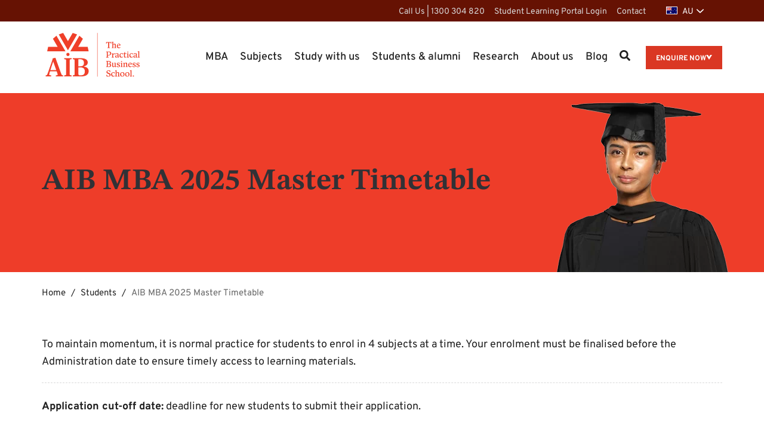

--- FILE ---
content_type: text/html; charset=UTF-8
request_url: https://www.aib.edu.au/students/master-timetable-2025/
body_size: 35061
content:
<!DOCTYPE html>
<html lang="en">
  <head>
    <meta charset="utf-8" />
    <meta http-equiv="X-UA-Compatible" content="IE=edge" />
    <meta name="viewport" content="width=device-width, initial-scale=1, maximum-scale=5" />
    <title>AIB MBA 2025 Master Timetable</title>

    <link rel="preconnect" href="https://cdn.aib.edu.au" >
<link rel="preconnect" href="https://analytics.aib.edu.au" >
    <script nonce="aib-inline-script">
      if (!('requestIdleCallback' in window)) {
        window.requestIdleCallback = function (cb) {
          const start = Date.now();
          return requestAnimationFrame(function () {
            cb({
              didTimeout: false,
              timeRemaining: function () {
                return Math.max(0, 50 - (Date.now() - start));
              }
            });
          });
        };
      }

      function loadGTM () {
        (function (w, d, s, l, i) {
          w[l] = w[l] || [];

          w[l].push({
            'gtm.start': new Date().getTime(),
            event: 'gtm.js',
            eventID: Date.now() + '-' + Math.floor(Math.random() * Date.now())
          });

          var f = d.getElementsByTagName(s)[0],
            j = d.createElement(s),
            dl = l != 'dataLayer' ? '&l=' + l : '';
          j.async = true;
          j.src =
            'https://analytics.aib.edu.au/gtm.js?id=' + i + dl;
          f.parentNode.insertBefore(j, f);
        })(window, document, 'script', 'dataLayer', 'GTM-NL595BD');
      }

      if ('requestIdleCallback' in window) {
        window.requestIdleCallback(loadGTM);
      } else {
        loadGTM();
      }
    </script>

         <style>@font-face{font-display:swap;font-family:STIX Two Text;font-style:normal;font-weight:400 700;src:url(/wp-content/themes/aib/assets/fonts/stix-two-text.woff2) format("woff2");unicode-range:u+00??,u+0131,u+0152-0153,u+02bb-02bc,u+02c6,u+02da,u+02dc,u+0304,u+0308,u+0329,u+2000-206f,u+20ac,u+2122,u+2191,u+2193,u+2212,u+2215,u+feff,u+fffd}@font-face{font-display:swap;font-family:Overpass;font-style:normal;font-weight:100 900;src:url(/wp-content/themes/aib/assets/fonts/overpass.woff2) format("woff2");unicode-range:u+00??,u+0131,u+0152-0153,u+02bb-02bc,u+02c6,u+02da,u+02dc,u+0304,u+0308,u+0329,u+2000-206f,u+20ac,u+2122,u+2191,u+2193,u+2212,u+2215,u+feff,u+fffd}html{font-family:sans-serif;-ms-text-size-adjust:100%;-webkit-text-size-adjust:100%}body{margin:0}article,aside,details,figcaption,figure,footer,header,hgroup,main,menu,nav,section,summary{display:block}audio,canvas,progress,video{display:inline-block;vertical-align:baseline}audio:not([controls]){display:none;height:0}[hidden],template{display:none}a{background-color:transparent}a:active,a:hover{outline:0}abbr[title]{border-bottom:1px dotted}b,strong{font-weight:700}dfn{font-style:italic}h1{font-size:2em;margin:.67em 0}mark{background:#ff0;color:#000}small{font-size:80%}sub,sup{font-size:75%;line-height:0;position:relative;vertical-align:baseline}sup{top:-.5em}sub{bottom:-.25em}img{border:0}svg:not(:root){overflow:hidden}figure{margin:1em 40px}hr{box-sizing:content-box;height:0}pre{overflow:auto}code,kbd,pre,samp{font-family:monospace,monospace;font-size:1em}button,input,optgroup,select,textarea{color:inherit;font:inherit;margin:0}button{overflow:visible}button,select{text-transform:none}button,html input[type=button],input[type=reset],input[type=submit]{-webkit-appearance:button;cursor:pointer}button[disabled],html input[disabled]{cursor:default}input{line-height:normal}input[type=checkbox],input[type=radio]{box-sizing:border-box;padding:0}input[type=number]::-webkit-inner-spin-button,input[type=number]::-webkit-outer-spin-button{height:auto}input[type=search]{-webkit-appearance:textfield;box-sizing:content-box}input[type=search]::-webkit-search-cancel-button,input[type=search]::-webkit-search-decoration{-webkit-appearance:none}fieldset{border:1px solid silver;margin:0 2px;padding:.35em .625em .75em}legend{border:0;padding:0}textarea{overflow:auto}optgroup{font-weight:700}table{border-collapse:collapse;border-spacing:0}td,th{padding:0}*,:after,:before{box-sizing:border-box}figure{margin:0}.img-responsive{display:block;height:auto;max-width:100%}hr{border:0;border-top:1px solid #e6e6e6;margin-bottom:22px;margin-top:22px}.sr-only{height:1px;margin:-1px;overflow:hidden;padding:0;position:absolute;width:1px;clip:rect(0,0,0,0);border:0}.sr-only-focusable:active,.sr-only-focusable:focus{height:auto;margin:0;overflow:visible;position:static;width:auto;clip:auto}.caret{border-left:4px solid transparent;border-right:4px solid transparent;border-top:4px dashed;border-top:4px solid\9;display:inline-block;height:0;margin-left:2px;vertical-align:middle;width:0}.dropdown,.dropup{position:relative}.dropdown-toggle:focus{outline:0}.dropdown-menu{background-clip:padding-box;background-color:#fff;border:1px solid rgba(0,0,0,.15);border-radius:4px;box-shadow:0 6px 12px rgba(0,0,0,.175);display:none;float:left;font-size:16px;left:0;list-style:none;margin:2px 0 0;min-width:160px;padding:5px 0;position:absolute;text-align:left;top:100%;z-index:1000}.dropdown-menu.pull-right{left:auto;right:0}.dropdown-menu>li>a{clear:both;color:#000;display:block;font-weight:400;line-height:1.428571429;padding:3px 20px;white-space:nowrap}.dropdown-menu>li>a:focus,.dropdown-menu>li>a:hover{background-color:#f5f5f5;color:#000;text-decoration:none}.dropdown-menu>.active>a,.dropdown-menu>.active>a:focus,.dropdown-menu>.active>a:hover{background-color:transparent;color:#000;outline:0;text-decoration:none}.dropdown-menu>.disabled>a,.dropdown-menu>.disabled>a:focus,.dropdown-menu>.disabled>a:hover{color:#e6e6e6}.dropdown-menu>.disabled>a:focus,.dropdown-menu>.disabled>a:hover{background-color:transparent;background-image:none;cursor:not-allowed;filter:progid:DXImageTransform.Microsoft.gradient(enabled = false);text-decoration:none}.open>.dropdown-menu{display:block}.open>a{outline:0}.dropdown-menu-right{left:auto;right:0}.dropdown-menu-left{left:0;right:auto}.pull-right>.dropdown-menu{left:auto;right:0}.dropup .caret,.navbar-fixed-bottom .dropdown .caret{border-bottom:4px dashed;border-bottom:4px solid\9;border-top:0;content:""}.dropup .dropdown-menu,.navbar-fixed-bottom .dropdown .dropdown-menu{bottom:100%;margin-bottom:2px;top:auto}@media(min-width:768px){.navbar-right .dropdown-menu{left:auto;right:0}.navbar-right .dropdown-menu-left{left:0;right:auto}}.center-block{display:block;margin-left:auto;margin-right:auto}.pull-right{float:right!important}.pull-left{float:left!important}.invisible{visibility:hidden}.text-hide{background-color:transparent;border:0;color:transparent;font:0/0 a;text-shadow:none}.affix{position:fixed}*,:after,:before{box-sizing:border-box}html{font-size:10px;-webkit-tap-highlight-color:rgba(0,0,0,0)}body{background-color:#fff;color:#212121;font-size:16px;line-height:1.428571429}button,input,select,textarea{font-family:inherit;font-size:inherit;line-height:inherit}a{color:#dd2612}a,a:focus,a:hover{text-decoration:none}a:focus,a:hover{color:#b7200f}a:focus{outline:5px auto -webkit-focus-ring-color;outline-offset:-2px}[role=button]{cursor:pointer}.clearfix:after,.clearfix:before{content:" ";display:table}.clearfix:after{clear:both}.hide{display:none!important}.show{display:block!important}.hidden{display:none!important}img{vertical-align:middle}.btn-primary,.btn-primary:active,.btn-primary:hover{background-color:#ee3d29;border-color:#dd2612;color:#fff}.container{margin-left:auto;margin-right:auto;max-width:1230px;padding-left:15px;padding-right:15px;width:100%}@media(min-width:768px){.container{padding-left:30px;padding-right:30px}}.container.no-padding{padding:0}.container:after,.container:before{content:" ";display:table}picture.full-dimension-picture{inset:0;position:absolute}picture.full-dimension-picture img{height:100%;max-height:unset!important;object-fit:cover;opacity:1!important;visibility:visible!important;width:100%}picture.dynamic-picture-ratio{display:block;height:0;overflow:hidden;position:relative}picture.dynamic-picture-ratio img{inset:0;position:absolute}picture.dynamic-picture-ratio.image-16-9{aspect-ratio:16/9;height:auto}picture.dynamic-picture-ratio.image-16-9 img{object-fit:cover}iframe{max-width:100%}.general-content h1{line-height:1.65}.blog-footer-cta .image-columns{position:relative}.btn{border-radius:4px;font-family:Overpass,Adjusted Bold Arial Overpass,sans-serif;font-size:1.8rem;font-style:normal;font-weight:700;padding:10px 20px 6px;text-transform:uppercase}.btn.small{padding:10px 20px}.block-heading{font-family:STIX Two Text,Adjusted Garamond STIX,serif;font-weight:400;margin:0 0 40px;padding:0}.block-heading:has(.heading-tag:empty){margin:0}.block-heading .heading-tag{color:#ee3d29;font-family:STIX Two Text,Adjusted Garamond Bold STIX,serif;font-weight:400;font-weight:650;line-height:1.05em;margin:0;padding:0}.block-heading .heading-tag>*{font-weight:400}.block-heading .heading-tag strong{font-family:STIX Two Text,Adjusted Garamond Bold STIX,serif;font-weight:650}.block-heading .h1{font-size:3.3rem}@media screen and (min-width:768px){.block-heading .h1{font-size:4.1rem}}.block-heading .h2{font-size:3rem}@media screen and (min-width:768px){.block-heading .h2{font-size:3.6rem}}.block-heading .h3{font-size:2.7rem}@media screen and (min-width:768px){.block-heading .h3{font-size:3.2rem}}.block-heading .h4{font-size:2.4rem}@media screen and (min-width:768px){.block-heading .h4{font-size:2.8rem}}.block-heading .h5{font-size:2.2rem}@media screen and (min-width:768px){.block-heading .h5{font-size:2.4rem}}.block-heading .h6{font-size:2rem}@media screen and (min-width:768px){.block-heading .h6{font-size:2.1rem}}.block-intro{font-family:Overpass,Adjusted Arial Overpass,sans-serif;font-size:1.6rem;font-style:normal;font-weight:400;line-height:1.4em;margin:0 0 30px;padding:0}@media screen and (min-width:768px){.block-intro{font-size:1.8rem;line-height:1.6em;margin:0 0 60px}}body{display:block!important;scroll-behavior:smooth;-webkit-font-smoothing:antialiased;background:#fff;overflow-x:hidden}html{scrollbar-color:#888 #d9d9da;scrollbar-width:thin}::-webkit-scrollbar{width:12px}::-webkit-scrollbar-track{background:#d9d9da}::-webkit-scrollbar-thumb{background-color:#888;border:0;border-radius:20px}*{outline:none!important}@media print{a,a span{color:#dd2612!important}a{text-decoration:underline}}.h1,.h2,h1,h2,h3,h4,h5{margin:0 0 1.5rem}.card h2 a,.card h3 a{color:inherit}ol,p,table,ul{margin:0 0 2.5rem}input{padding:5px 10px}button{background:#fff;border:1px solid transparent;height:35px;text-transform:uppercase}img{height:auto;max-width:100%;opacity:1;transition:opacity .3s}.filter-brightness{filter:brightness(95%)}.normal{font-weight:400!important}.medium{font-weight:700!important}.bold{font-family:Overpass,Adjusted Bold Arial Overpass,sans-serif;font-style:normal;font-weight:700}.no-link{cursor:default;pointer-events:none}img[data-src]{opacity:0}.small{font-size:1.6rem!important}.uppercase{text-transform:uppercase}.form-control{box-shadow:none;transition:all .2s linear}.form-control:focus{background:#f4f4f4;border-width:2px;box-shadow:none}.text-right{text-align:right}.mb-5{margin-bottom:5px!important}.mt-0{margin-top:0!important}.mt-10{margin-top:10px!important}.mt-20{margin-top:20px!important}.mt-30{margin-top:30px!important}.mb-10{margin-bottom:10px!important}.mb-20{margin-bottom:2.5rem!important}.mb-30{margin-bottom:30px!important}.mt-40{margin-top:40px!important}.mb-40{margin-bottom:40px!important}.pb-0{padding-bottom:0!important}@media screen and (min-width:992px){.mt-md-40{margin-top:40px!important}}textarea.form-control{height:92px;resize:none}label{font-size:14px;font-weight:400;line-height:1.2}.dropdown-menu{background:#fff;border:1px solid rgba(0,0,0,.08);border-radius:2px;box-shadow:0 18px 36px 0 rgba(0,0,0,.16)}.form-control,input[type=email],input[type=file],input[type=number],input[type=password],input[type=search],input[type=tel],input[type=text],select,textarea,ul.tagit{background:none;border:1px solid #b9b9ba;border-radius:0;color:#212121;outline:none;padding:10px 20px}.overflow-hidden{overflow:hidden}a.panel{color:#212121;display:block}a.panel p{color:inherit}a.panel:hover{text-decoration:none!important}select,select.form-control{appearance:none;background:url('data:image/svg+xml;utf8,<svg xmlns="http://www.w3.org/2000/svg" width="100" height="100" fill="black"><polygon points="0,0 100,0 50,50"/></svg>') no-repeat!important;background-color:#fff!important;background-position:calc(100% - 15px) 65%!important;background-repeat:no-repeat!important;background-size:14px!important}button{height:auto;text-transform:none}.m-l-10{margin-left:10px}.mute{color:#888!important}.mb-0{margin-bottom:0!important}.text-center{text-align:center}.f-s-15{font-size:15px}.d-block{display:block}.w-100{width:100%}.font-18{font-size:1.8rem}.font-16{font-size:1.6rem}.btn-white{background:none;border-color:#fff;color:#fff}.btn-white:focus,.btn-white:hover{background:#fff;color:#ee3d29}.btn-primary-gradient{background:#d2303a!important;background-image:linear-gradient(74deg,#b11e49,#d2303a)!important}.small,small{font-size:80%}.overlay{opacity:0;transition:all .3s linear;visibility:hidden}.text-large{font-size:2.2rem}.light{font-family:Overpass,Adjusted Arial Overpass,sans-serif;font-style:normal;font-weight:400}.align-item-center{align-items:center}.align-item-end{align-items:flex-end}.justify-content-center{justify-content:center}.flex-wrap{flex-wrap:wrap}.flex-1{flex:1}@media(min-width:768px){.d-flex{display:flex}.d-flex:after,.d-flex:before{display:none}}.img.embed-responsive.embed-responsive-16by9{padding-bottom:56.25%!important}.img.embed-responsive.embed-responsive-9by16{padding-bottom:177.7777777778%!important}.img.embed-responsive.embed-responsive-1by1{padding-top:100%!important}.img.embed-responsive.embed-responsive-4by3{padding-bottom:75%!important}.img.embed-responsive.embed-responsive-3by4{padding-bottom:133.3333333333%!important}.img.embed-responsive picture{inset:0;position:absolute}.img.embed-responsive picture img{display:block;height:100%;object-fit:cover;width:100%}.embed-responsive-1by1{padding-top:100%}.m-auto{margin:auto!important}.f-22{font-size:2.2rem!important}@media screen and (min-width:992px){.f-4{font-size:4rem!important}.h1{font-size:5.2rem}.breadcrumb+h1{margin-top:60px}.mb-d-60{margin-bottom:60px!important}.mb-d-80{margin-bottom:80px}.pb-50{padding-bottom:50px!important}.modal-dialog{width:704px}.no-gutter{margin:0 -1px}.no-gutter .col-xs-12{padding:0 1px}.app-row{margin-left:-12px;margin-right:-12px}.app-row .col-xs-12{padding-left:12px;padding-right:12px}.mb-50{margin-bottom:50px}.breadcrumb{margin:40px 0}.mt-md-42{margin-top:42px}.mt-md-80{margin-top:80px}}@media screen and (max-width:991px){.mt-sm-20{margin-top:20px!important}.mt-sm-50{margin-top:50px!important}.mb-sm-20{margin-bottom:20px!important}.mt-md-80{margin-top:40px}}@media screen and (max-width:767px){.modal-dialog{margin:20px auto}body{font-size:17px}h1{font-size:3rem;line-height:4rem}h2{font-size:2.8rem}h3{font-size:2rem}.btn.d-xs-block{display:block;width:100%}.heading1{font-size:3rem!important}.heading2{font-size:2.8rem!important}.heading3{font-size:2rem!important}.btn-mobile-block{display:block;width:100%}.text-xs-center{text-align:center}.font-18{font-size:1.6rem}.font-16{font-size:1.4rem}}.main-content{margin-bottom:5rem;margin-left:auto;margin-right:auto;max-width:1600px}.modal#enquiry-form .close{background:url(/wp-content/themes/aib/assets/images/fancybox_sprite.png) no-repeat 0 0;background-size:45px auto;height:36px;right:-18px;top:-18px;width:36px}@media(max-width:1110px){.table-component,.table-wrap{overflow:auto}}.shadow{box-shadow:3px 3px 10px 0 rgba(0,0,0,.2)}.icon-search-solid,span.icon-menu{background:none;display:block;height:auto;width:auto}@media screen and (max-width:767px){.desktop-image{display:none!important}}@media print{a[href]:after{content:""!important}#menu-header-menu li:first-child{display:inline-block!important}#menu-header-menu li{display:none!important}}section.bg-grey{background:#e6e6e6}section.bg-dark-grey{background:#878a93}section.bg-red{background:#ee3d29}section.bg-transparent{background:transparent!important}.hotspot{bottom:0;left:0;position:absolute;right:0;top:0;z-index:2}.flex-columns-container .flex-columns{flex-wrap:wrap}.flex-columns-container.columns-mobile-1 .flex-columns-item{flex-basis:100%}.flex-columns-container.columns-mobile-2 .flex-columns-item{flex-basis:calc(50% - 20px);max-width:calc(50% - 12px)}@media screen and (min-width:992px){.flex-columns-container.columns-desktop-1 .flex-columns-item{flex-basis:100%}.flex-columns-container.columns-desktop-2 .flex-columns-item{flex-basis:calc(50% - 20px)}.flex-columns-container.columns-desktop-3 .flex-columns-item{flex-basis:calc(33.3% - 20px)}.flex-columns-container.columns-desktop-4 .flex-columns-item{flex-basis:calc(25% - 20px)}}.one-word{white-space:nowrap;word-break:break-all}.page-course .title-banner .d-flex{min-height:250px}@media screen and (max-width:767px){.page-course .title-banner .d-flex{align-items:flex-end;min-height:230px}}.page-course .breadcrumb-container{margin-bottom:0}.header-block{align-items:center;background:#ee3d29;color:#fff;display:flex;min-height:300px;position:relative}.header-block.condensed-header{min-height:172px}.header-block.no-image .page-information{max-width:100%}@media print{.header-block{min-height:auto}}.header-block :is(h1,h2,h3){color:#fff;margin:0 0 2rem}.header-block h1{font-family:STIX Two Text,Adjusted Garamond Bold STIX,serif;font-size:3.6rem;font-weight:650;line-height:1.125!important;margin:0 auto 5px!important}@media screen and (min-width:768px){.header-block h1{font-size:4rem}}@media screen and (min-width:1024px){.header-block h1{font-size:5rem}}.header-block h1 strong{font-family:STIX Two Text,Adjusted Garamond Bold STIX,serif;font-weight:650}.header-block h2{display:block;font-family:STIX Two Text,Adjusted Garamond STIX,serif;font-size:2.4rem;font-weight:400;line-height:1.3!important;margin-bottom:0!important}@media screen and (min-width:768px){.header-block h2{font-size:3.2rem}}.header-block h2 strong{font-family:STIX Two Text,Adjusted Garamond Bold STIX,serif;font-weight:650}.header-block .page-information-container{padding-bottom:15px;padding-top:15px}.header-block .page-information-container>p{display:none}.header-block .page-information{flex:1;margin:0 auto 0 0;max-width:calc(100% - 140px);padding:0;position:relative;z-index:3}@media screen and (min-width:768px){.header-block .page-information{max-width:calc(100% - 360px)}}.header-block .page-information p{margin-bottom:0}.header-block .page-information>p{display:none}.header-block.with-image .page-information{margin-left:0;margin-right:0;padding-right:360px}.header-block .btn-wrapper{padding-top:16px}@media screen and (min-width:768px){.header-block .btn-wrapper{padding-top:30px}}.header-block .btn{background:transparent;border:0;color:#fff;display:inline-block;font-family:Overpass,Adjusted Bold Arial Overpass,sans-serif;font-size:1.6rem;font-style:normal;font-weight:700;margin-top:0;padding:0;position:relative;white-space:nowrap}.header-block .btn .btn-primary-link{background-color:#94d9f8;border:1px solid #94d9f8;color:#661203;display:block;font-family:Overpass,Adjusted Bold Arial Overpass,sans-serif;font-size:1.3rem;font-style:normal;font-weight:700;padding:11px 32px 7px 10px;text-align:left;text-transform:uppercase}@media screen and (min-width:768px){.header-block .btn .btn-primary-link{font-size:1.8rem;padding:15px 33px 11px 14px}}.header-block .btn img{height:10px;max-width:24px;object-fit:contain;position:absolute;right:10px;top:50%;transform:translateY(-50%);z-index:1}@media screen and (min-width:768px){.header-block .btn img{height:12px;right:12px}}.header-block.fit-contain .background-layer .full-dimension-picture img{object-fit:contain}.header-block.fit-cover .background-layer .full-dimension-picture img{object-fit:cover}.header-block.vertical-align-top .background-layer .container{align-items:flex-start}.header-block.vertical-align-top .background-layer .container .full-dimension-picture img{object-position:50% 0}.header-block.vertical-align-bottom .background-layer .container{align-items:flex-end}.header-block.vertical-align-bottom .background-layer .container .full-dimension-picture img{object-position:50% 100%}.header-block .background-layer{height:100%;position:absolute;width:100%}.header-block .background-layer .container{align-items:center;display:flex;height:100%;justify-content:center;overflow:hidden;position:relative}.header-block .background-layer .full-dimension-picture{bottom:unset;height:100%;left:unset;margin-right:0;max-height:300px;max-width:360px;position:absolute;right:-20px;text-align:right;top:unset;width:100%}@media print{.header-block .background-layer .full-dimension-picture{display:none;margin-right:30px}}@media screen and (max-width:767px){.header-block .background-layer .full-dimension-picture{margin-right:0;max-height:210px;max-width:210px}}@media screen and (min-width:768px){.header-block .background-layer .full-dimension-picture{right:0}}@media screen and (max-width:767px){.header-block{min-height:210px}.header-block .page-information{padding:0}.header-block.with-image .page-information{padding-right:210px}}.header-block .line-break-mobile{display:block}@media screen and (min-width:481px){.header-block .line-break-mobile{display:inline-block}}.section-nav{background:#f4f4f4}.section-nav+.general-content{margin:2.5rem 0 0}@media screen and (min-width:992px){.section-nav.navbar-fixed-top{background:#dd2612;box-shadow:0 2px 8px 0 rgba(0,0,0,.3);top:100px}.section-nav.navbar-fixed-top ul li a{color:#fff}}@media print{.section-nav.navbar-fixed-top{position:static!important}}.section-nav ul{list-style:none;margin:0;padding:6px 0}.section-nav ul li{display:inline-block}.section-nav ul li a{display:block;font-family:Overpass,Adjusted Bold Arial Overpass,sans-serif;font-size:1.6rem;font-style:normal;font-weight:700;padding:8px 30px 8px 0}@media screen and (max-width:991px){.section-nav{position:static!important}.section-nav ul li a{padding:5px 10px 5px 0}}@media screen and (min-width:768px){.breadcrumb-container{margin-bottom:40px}}@media print{.breadcrumb-container{display:none}}.breadcrumb{background:none;border-radius:0;color:#666;font-size:1.5rem;margin:25px auto 20px;padding:0}.breadcrumb>.active{color:inherit}.breadcrumb li{display:inline}.breadcrumb li+li:before,.breadcrumb li:last-child a,.breadcrumb li:last-child a:hover{color:#666}.breadcrumb li:last-child:after,.breadcrumb>li+li:before{display:none}.breadcrumb>li:after{color:#212121;content:"/ ";padding:0 5px}.breadcrumb a{color:#212121}.breadcrumb a:hover{color:#dd2612}@font-face{font-family:Adjusted Arial Overpass;size-adjust:103%;src:local(arial)}@font-face{font-family:Adjusted Bold Arial Overpass;size-adjust:104%;src:local(arial)}@font-face{font-family:Adjusted Garamond STIX;size-adjust:115%;src:local(Garamond)}@font-face{font-family:Adjusted Garamond Bold STIX;font-weight:700;size-adjust:109%;src:local("Garamond Bold")}body{font-family:Overpass,Adjusted Arial Overpass,sans-serif;font-style:normal;font-weight:400;line-height:1.5}@keyframes fadein{0%{opacity:0}to{opacity:1}}#testimonial-link{margin-top:-2rem}.modal{display:none}.general-content li{line-height:1.8}.article-image{min-height:200px}@media screen and (min-width:992px){.article-image{min-height:300px}}.article-image img{height:150px}.widget-side-wrapper{min-height:120px}.image-columns{margin-bottom:4rem}.image-columns.icon .image img,.image-columns.icon .image picture{max-height:115px}.tpl-block-bg .text{height:300px}.site-footer{background:#313136;color:#fff;padding:4rem 0}@media print{.site-footer{padding:0 0 4rem}}.site-footer a{color:#fff}.site-footer ul{list-style:none;margin:0;padding:0}.site-footer ul li{display:inline-block}.floating-cta{background:none;bottom:20px;font-size:17px;line-height:20px;margin:0;position:fixed;right:0;z-index:2}.wp-video{height:auto;max-width:100%}.title-banner{background-color:#14b4ac;padding:0;position:relative}.title-banner picture{z-index:1}.title-banner .d-flex{margin:0 auto;min-height:100px;padding:25px 0;position:relative}.title-banner .d-flex:after{content:"";display:block!important;font-size:0;min-height:inherit}.title-banner .full-dimension-picture img{animation:fadein .5s;opacity:0}.title-banner>.container{position:relative;z-index:3}.title-banner :is(h1,h2,h3){color:#fff;margin:0 0 2rem}.title-banner h2{font-weight:400}.title-banner h1{margin:0 auto}.title-banner .btn{font-size:1.6rem}@media screen and (min-width:992px){.title-banner .d-flex{min-height:190px}.title-banner .d-flex h1{font-size:6rem;line-height:1.2}}.main-careers .title-banner:before{display:none}.embed-responsive,.read-more{position:relative}.read-more{display:inline-block;font-family:Overpass,Adjusted Bold Arial Overpass,sans-serif;font-style:normal;font-weight:700;line-height:1.2;padding-right:18px}.read-more:hover:after{border-color:#b7200f}.read-more:after{border-bottom:2px solid #ee3d29;border-right:2px solid #ee3d29;content:"";display:block;height:8px;position:absolute;right:4px;top:calc(50% - 3px);transform:rotate(-45deg) translateY(-50%);width:8px}@media screen and (max-width:767px){.d-xs-flex{display:flex}.d-xs-flex:after,.d-xs-flex:before{display:none}}.general-content{overflow-wrap:break-word}@media screen and (min-width:992px){.general-content{font-size:1.8rem}}.general-content h2,.general-content h3{line-height:1.4}.general-content hr{border:0;border-top:4px solid #d9d9da;margin:1.4em 0}.general-content table{margin:3.5rem 0;width:100%}.general-content table.no-border,.general-content table.no-border td,.general-content table.no-border th{border:0}.general-content table{border:1px solid #ddd}.general-content table td,.general-content table th{border:1px solid #ddd;padding:10px;vertical-align:top}@media screen and (max-width:991px){.general-content .d-xs-flex .sidebar{order:2}.general-content .d-xs-flex .content{order:1}}.component-tpl{margin:0 0 2.5rem}.home-template .component-review{min-height:240px}.page-course .component-tpl .cta-2.cta-3{padding-bottom:6rem!important;padding-top:6rem!important}.page-course .component-tpl .h3{font-size:2rem}.section-nav+.component-tpl{margin-top:2.5rem}.course-overview-component{background:#313136;color:#fff;margin:0 0 2.5rem;min-height:115px;padding:10px}.navigation-page h3{border-bottom:1px solid #d9d9da;font-weight:400;margin:0;padding:16px}.page-link-menu{list-style:none;padding:0}.page-link-menu>li{border-bottom:1px solid #d9d9da;padding:14px 16px}.page-link-menu>li>a{color:inherit;display:block;font-size:1.8rem;font-weight:400}.blog .post-image .embed-responsive-16by9 picture{position:absolute!important}.youtube-iframe{height:100%;width:100%}@media screen and (max-width:767px){.desktop-image,.desktop-image img,.desktop-image picture{display:none!important}}.mobile-image{display:none!important}@media screen and (max-width:767px){.mobile-image{display:block!important}}.iframe-youtube-wrapper{position:relative}.iframe-youtube-wrapper iframe{aspect-ratio:16/9}.hero.hero-slider-v2 .aib-slider-item .hero-image .mobile-image{min-height:60vw}.hero.hero-slider-v2 .aib-slider-item .hero-image .desktop-image{min-height:39.6875vw}@media screen and (min-width:1600px){.hero.hero-slider-v2 .aib-slider-item .hero-image .desktop-image{min-height:635px}}.component-hidden,.hidden{display:none}.h1{line-height:1.2;text-transform:uppercase}.h1,h1{font-family:Overpass,Adjusted Bold Arial Overpass,sans-serif;font-size:2.8rem;font-style:normal;font-weight:700}.h2,h2{font-family:Overpass,Adjusted Bold Arial Overpass,sans-serif;font-size:2.4rem;font-style:normal;font-weight:700}.h3,h3{font-family:Overpass,Adjusted Bold Arial Overpass,sans-serif;font-size:2.2rem;font-style:normal;font-weight:700}.h4,h4{font-family:Overpass,Adjusted Bold Arial Overpass,sans-serif;font-size:2rem;font-style:normal;font-weight:700}.h5,h5{font-family:Overpass,Adjusted Bold Arial Overpass,sans-serif;font-size:1.8rem;font-style:normal;font-weight:700}.h6,h6{font-family:Overpass,Adjusted Bold Arial Overpass,sans-serif;font-size:1.6rem;font-style:normal;font-weight:700}@media screen and (max-width:767px){h1{font-size:3rem;line-height:4rem}h2{font-size:2.8rem}h3{font-size:2rem}}@media screen and (min-width:768px){.h1,h1{font-family:Overpass,Adjusted Bold Arial Overpass,sans-serif;font-size:4rem;font-style:normal;font-weight:700}.h2,h2{font-family:Overpass,Adjusted Bold Arial Overpass,sans-serif;font-style:normal;font-weight:700}.h2,.h3,h2,h3{font-size:2.6rem}.h3,h3{font-family:Overpass,Adjusted Bold Arial Overpass,sans-serif;font-style:normal;font-weight:700}.h4,h4{font-family:Overpass,Adjusted Bold Arial Overpass,sans-serif;font-size:2.2rem;font-style:normal;font-weight:700}.h5,h5{font-family:Overpass,Adjusted Bold Arial Overpass,sans-serif;font-size:2rem;font-style:normal;font-weight:700}.h6,h6{font-family:Overpass,Adjusted Bold Arial Overpass,sans-serif;font-size:1.8rem;font-style:normal;font-weight:700}}@media screen and (min-width:1024px){.h1,h1{font-family:Overpass,Adjusted Bold Arial Overpass,sans-serif;font-size:5.3rem;font-style:normal;font-weight:700}.h2,h2{font-family:Overpass,Adjusted Bold Arial Overpass,sans-serif;font-size:4rem;font-style:normal;font-weight:700}.h3,h3{font-family:Overpass,Adjusted Bold Arial Overpass,sans-serif;font-size:2.8rem;font-style:normal;font-weight:700}.h4,h4{font-family:Overpass,Adjusted Bold Arial Overpass,sans-serif;font-size:2.2rem;font-style:normal;font-weight:700}.h5,h5{font-family:Overpass,Adjusted Bold Arial Overpass,sans-serif;font-size:2rem;font-style:normal;font-weight:700}.h6,h6{font-family:Overpass,Adjusted Bold Arial Overpass,sans-serif;font-size:1.8rem;font-style:normal;font-weight:700}}.header-block{align-items:center;background:#ee3d29;color:#fff;display:flex;min-height:300px;position:relative}.header-block.condensed-header{min-height:172px}.header-block.no-image .page-information{max-width:100%}@media print{.header-block{min-height:auto}}.header-block :is(h1,h2,h3){color:#fff;margin:0 0 2rem}.header-block h1{font-family:STIX Two Text,Adjusted Garamond Bold STIX,serif;font-size:3.6rem;font-weight:650;line-height:1.125!important;margin:0 auto 5px!important}@media screen and (min-width:768px){.header-block h1{font-size:4rem}}@media screen and (min-width:1024px){.header-block h1{font-size:5rem}}.header-block h1 strong{font-family:STIX Two Text,Adjusted Garamond Bold STIX,serif;font-weight:650}.header-block h2{display:block;font-family:STIX Two Text,Adjusted Garamond STIX,serif;font-size:2.4rem;font-weight:400;line-height:1.3!important;margin-bottom:0!important}@media screen and (min-width:768px){.header-block h2{font-size:3.2rem}}.header-block h2 strong{font-family:STIX Two Text,Adjusted Garamond Bold STIX,serif;font-weight:650}.header-block .page-information-container{padding-bottom:15px;padding-top:15px}.header-block .page-information-container>p{display:none}.header-block .page-information{flex:1;margin:0 auto 0 0;max-width:calc(100% - 140px);padding:0;position:relative;z-index:3}@media screen and (min-width:768px){.header-block .page-information{max-width:calc(100% - 360px)}}.header-block .page-information p{margin-bottom:0}.header-block .page-information>p{display:none}.header-block.with-image .page-information{margin-left:0;margin-right:0;padding-right:360px}.header-block .btn-wrapper{padding-top:16px}@media screen and (min-width:768px){.header-block .btn-wrapper{padding-top:30px}}.header-block .btn{background:transparent;border:0;color:#fff;display:inline-block;font-family:Overpass,Adjusted Bold Arial Overpass,sans-serif;font-size:1.6rem;font-style:normal;font-weight:700;margin-top:0;padding:0;position:relative;white-space:nowrap}.header-block .btn .btn-primary-link{background-color:#94d9f8;border:1px solid #94d9f8;color:#661203;display:block;font-family:Overpass,Adjusted Bold Arial Overpass,sans-serif;font-size:1.3rem;font-style:normal;font-weight:700;padding:11px 32px 7px 10px;text-align:left;text-transform:uppercase}@media screen and (min-width:768px){.header-block .btn .btn-primary-link{font-size:1.8rem;padding:15px 33px 11px 14px}}.header-block .btn img{height:10px;max-width:24px;object-fit:contain;position:absolute;right:10px;top:50%;transform:translateY(-50%);z-index:1}@media screen and (min-width:768px){.header-block .btn img{height:12px;right:12px}}.header-block.fit-contain .background-layer .full-dimension-picture img{object-fit:contain}.header-block.fit-cover .background-layer .full-dimension-picture img{object-fit:cover}.header-block.vertical-align-top .background-layer .container{align-items:flex-start}.header-block.vertical-align-top .background-layer .container .full-dimension-picture img{object-position:50% 0}.header-block.vertical-align-bottom .background-layer .container{align-items:flex-end}.header-block.vertical-align-bottom .background-layer .container .full-dimension-picture img{object-position:50% 100%}.header-block .background-layer{height:100%;position:absolute;width:100%}.header-block .background-layer .container{align-items:center;display:flex;height:100%;justify-content:center;overflow:hidden;position:relative}.header-block .background-layer .full-dimension-picture{bottom:unset;height:100%;left:unset;margin-right:0;max-height:300px;max-width:360px;position:absolute;right:-20px;text-align:right;top:unset;width:100%}@media print{.header-block .background-layer .full-dimension-picture{display:none;margin-right:30px}}@media screen and (max-width:767px){.header-block .background-layer .full-dimension-picture{margin-right:0;max-height:210px;max-width:210px}}@media screen and (min-width:768px){.header-block .background-layer .full-dimension-picture{right:0}}@media screen and (max-width:767px){.header-block{min-height:210px}.header-block .page-information{padding:0}.header-block.with-image .page-information{padding-right:210px}}.header-block .line-break-mobile{display:block}@media screen and (min-width:481px){.header-block .line-break-mobile{display:inline-block}}@media print{.breadcrumb-container{display:none}}.breadcrumb-container+.bg-none,.breadcrumb-container+.general-content .faq-accordion,.breadcrumb-container+.text-block{padding-top:20px!important}.breadcrumb{background:none;border-radius:0;color:#666;font-size:1.5rem;margin:0;padding:25px 0}.breadcrumb>.active{color:inherit}.breadcrumb li{display:inline}.breadcrumb li+li:before,.breadcrumb li:last-child a,.breadcrumb li:last-child a:hover{color:#666}.breadcrumb li:last-child:after,.breadcrumb>li+li:before{display:none}.breadcrumb>li:after{color:#212121;content:"/ ";padding:0 5px}.breadcrumb a{color:#212121}.breadcrumb a:hover{color:#dd2612}.custom-code{font-size:1.6rem;position:relative;z-index:1}.columns-block :is(h1,h2,h3,h4,h5,h6) a{color:#ee3d29}.columns-block :is(h1,h2,h3,h4,h5,h6) a{font-family:STIX Two Text,Adjusted Garamond Bold STIX,serif;font-weight:650}.columns-block :is(h1,h2,h3,h4,h5,h6) a:hover{color:#dd2612!important}.columns-block .video-block{padding:20px 0}.columns-block .video-block.bg-grey{background:#f4f4f4}.columns-block .video-block .iframe-youtube-wrapper{box-shadow:0 0 1px 0 rgba(0,0,0,.1);position:relative}.columns-block .video-block .iframe-youtube-wrapper iframe{aspect-ratio:16/9;height:auto;width:100%}.columns-block .image-block{padding:40px 0;position:relative;z-index:1}.columns-block .image-block.align-center{margin-left:auto;margin-right:auto;text-align:center}.columns-block .image-block.align-left{float:left;margin:0 20px 20px 0}@media screen and (max-width:480px){.columns-block .image-block.align-left{margin-right:0!important}}.columns-block .image-block.align-right{float:right;margin:0 0 20px 20px}@media screen and (max-width:480px){.columns-block .image-block.align-right{margin-left:0!important}.columns-block .image-block img{max-width:100%!important}}.columns-block figure:after{display:none}@media(max-width:1110px){.columns-block .table-wrap{overflow:auto}}.columns-block .has-text-align-center{text-align:center}.columns-block thead{border-bottom:2px solid #ddd}.columns-block table{border:1px solid #ddd;width:100%}.columns-block table.no-border{border:0}.columns-block table.no-border :is(th,td){border:0}.columns-block table :is(th,td){border:1px solid #ddd;padding:10px;vertical-align:top}.columns-block figure figcaption{color:#212121;margin-bottom:2.5rem;position:static}.columns-block .is-style-stripes table{border:0}.columns-block .is-style-stripes table :is(th,td){border:0}.columns-block .is-style-stripes table thead th{text-align:center}.columns-block .is-style-stripes table tbody tr:nth-child(odd){background-color:#eee}.columns-block .wp-block-separator{border:0;border-top:1px solid #ccc;margin-bottom:22px;margin-top:22px}.columns-block .wp-block-separator.is-style-dots{background:none!important;border:0;height:auto;line-height:1;text-align:center}.columns-block .wp-block-separator.is-style-dots:before{color:#ccc;content:"···";font-size:1.5em;letter-spacing:2em;padding-left:2em}.columns-block p.has-text-align-center{text-align:center}.columns-block p.has-text-align-right{text-align:right}.columns-block .list-no-style{list-style:none!important}@media screen and (min-width:991px){.columns-block .two-column-grid-list{column-count:2}}.columns-block .core-blocks-container{flex:1}.columns-block .core-blocks-container>:first-child{padding-top:0!important}.columns-block .core-blocks-container>:last-child{margin-bottom:0!important}.columns-block .core-blocks-container :is(h1,h2,h3,h4,h5,h6){font-family:STIX Two Text,Adjusted Garamond Bold STIX,serif;font-weight:650}.columns-block .core-blocks-container :is(h1,h2,h3,h4,h5,h6).section-heading{color:#ee3d29;line-height:1.05em;margin:0 0 18px;padding:0}.columns-block .core-blocks-container :is(h1,h2,h3,h4,h5,h6).section-heading{font-family:STIX Two Text,Adjusted Garamond Bold STIX,serif;font-weight:650}.columns-block .core-blocks-container :is(h1,h2,h3,h4,h5,h6).section-heading strong{font-family:STIX Two Text,Adjusted Garamond Bold STIX,serif;font-weight:650}.columns-block .core-blocks-container h1{font-size:3.3rem}@media screen and (min-width:768px){.columns-block .core-blocks-container h1{font-size:4.1rem}}.columns-block .core-blocks-container h2{font-size:3rem}@media screen and (min-width:768px){.columns-block .core-blocks-container h2{font-size:3.6rem}}.columns-block .core-blocks-container h3{font-size:2.7rem}@media screen and (min-width:768px){.columns-block .core-blocks-container h3{font-size:3.2rem}}.columns-block .core-blocks-container h4{font-size:2.4rem}@media screen and (min-width:768px){.columns-block .core-blocks-container h4{font-size:2.8rem}}.columns-block .core-blocks-container h5{font-size:2.2rem}@media screen and (min-width:768px){.columns-block .core-blocks-container h5{font-size:2.4rem}}.columns-block .core-blocks-container h6{font-size:2rem}@media screen and (min-width:768px){.columns-block .core-blocks-container h6{font-size:2.1rem}}.columns-block .core-blocks-container .h1{font-size:3.3rem}@media screen and (min-width:768px){.columns-block .core-blocks-container .h1{font-size:4.1rem}}.columns-block .core-blocks-container .h2{font-size:3rem}@media screen and (min-width:768px){.columns-block .core-blocks-container .h2{font-size:3.6rem}}.columns-block .core-blocks-container .h3{font-size:2.7rem}@media screen and (min-width:768px){.columns-block .core-blocks-container .h3{font-size:3.2rem}}.columns-block .core-blocks-container .h4{font-size:2.4rem}@media screen and (min-width:768px){.columns-block .core-blocks-container .h4{font-size:2.8rem}}.columns-block .core-blocks-container .h5{font-size:2.2rem}@media screen and (min-width:768px){.columns-block .core-blocks-container .h5{font-size:2.4rem}}.columns-block .core-blocks-container .h6{font-size:2rem}@media screen and (min-width:768px){.columns-block .core-blocks-container .h6{font-size:2.1rem}}.columns-block .wp-block-buttons{margin:20px 0}.columns-block .wp-block-buttons.is-layout-flex{column-gap:10px;display:flex;flex-wrap:wrap;row-gap:10px}.columns-block .wp-block-buttons.is-content-justification-center{justify-content:center}.columns-block .wp-block-buttons.is-content-justification-left{align-items:flex-start}.columns-block .wp-block-buttons.is-content-justification-right{justify-content:flex-end}.columns-block .wp-block-buttons.is-content-justification-space-between{justify-content:space-between}.columns-block .wp-block-button{background:#da3723;background-image:none;border:0;color:#fff;column-gap:12px;cursor:pointer;display:inline-block;font-family:Overpass,Adjusted Bold Arial Overpass,sans-serif;font-size:1.8rem;font-style:normal;font-weight:700;line-height:1.428571429;min-width:100px;order:1;overflow:hidden;text-align:center;text-transform:uppercase;touch-action:manipulation;vertical-align:middle;white-space:nowrap}@media screen and (max-width:480px){.columns-block .wp-block-button{width:100%}}.columns-block .wp-block-button.is-style-outline{background:transparent;border:2px solid #da3723;color:#da3723}.columns-block .wp-block-button.is-style-outline a{color:#da3723}.columns-block .wp-block-button.is-style-outline.burgundy{background:transparent;border:2px solid #661203;color:#661203}.columns-block .wp-block-button.is-style-outline.burgundy .rich-text,.columns-block .wp-block-button.is-style-outline.burgundy a{color:#661203}.columns-block .wp-block-button.is-style-outline.black{background:transparent;border:2px solid #212121;color:#212121}.columns-block .wp-block-button.is-style-outline.black .rich-text,.columns-block .wp-block-button.is-style-outline.black a{color:#212121}.columns-block .wp-block-button.is-style-outline.blue{background:transparent;border:2px solid #94d9f8;color:#94d9f8}.columns-block .wp-block-button.is-style-outline.blue .rich-text,.columns-block .wp-block-button.is-style-outline.blue a{color:#94d9f8}.columns-block .wp-block-button.is-style-outline.grey{background:transparent;border:2px solid #e6e6e6;color:#e6e6e6}.columns-block .wp-block-button.is-style-outline.grey .rich-text,.columns-block .wp-block-button.is-style-outline.grey a{color:#e6e6e6}.columns-block .wp-block-button.is-style-outline.white{background:transparent;border:2px solid #fff;color:#fff}.columns-block .wp-block-button.is-style-outline.white .rich-text,.columns-block .wp-block-button.is-style-outline.white a{color:#fff}.columns-block .wp-block-button.is-style-outline.teal{background:transparent;border:2px solid #14b4ac;color:#14b4ac}.columns-block .wp-block-button.is-style-outline.teal .rich-text,.columns-block .wp-block-button.is-style-outline.teal a{color:#14b4ac}.columns-block .wp-block-button.burgundy{background:#661203;color:#fff}.columns-block .wp-block-button.black{background:#212121;color:#fff}.columns-block .wp-block-button.blue{background:#94d9f8;color:#661203}.columns-block .wp-block-button.blue .rich-text,.columns-block .wp-block-button.blue a{color:#661203}.columns-block .wp-block-button.grey{background:#e6e6e6;color:#661203}.columns-block .wp-block-button.grey .rich-text,.columns-block .wp-block-button.grey a{color:#661203}.columns-block .wp-block-button.white{background:#fff;color:#661203}.columns-block .wp-block-button.white .rich-text,.columns-block .wp-block-button.white a{color:#661203}.columns-block .wp-block-button.teal{background:#14b4ac}@media screen and (min-width:481px){.columns-block .wp-block-button.wp-block-button__width-25{width:calc(25% - 10px)}.columns-block .wp-block-button.wp-block-button__width-50{width:calc(50% - 10px)}.columns-block .wp-block-button.wp-block-button__width-75{width:calc(75% - 10px)}}.columns-block .wp-block-button.wp-block-button__width-100{width:100%}.columns-block .wp-block-button a{color:#fff;display:block;font-family:Overpass,Adjusted Bold Arial Overpass,sans-serif;font-style:normal;font-weight:700;padding:12px 20px 8px;text-wrap:wrap}.columns-block .wp-block-button a.has-text-align-center{text-align:center}.columns-block .wp-block-button a.has-text-align-right{text-align:right}.columns-block .wp-block-button img{height:18px;margin-right:12px;position:relative;top:-1px;width:18px}.columns-block .wp-block-button a{text-decoration:unset}.columns-block{padding:80px 0;position:relative;z-index:1}.columns-block:after,.columns-block:before{content:" ";display:table}.columns-block:after{clear:both}.columns-block{font-family:Overpass,Adjusted Arial Overpass,sans-serif;font-size:1.6rem;font-style:normal;font-weight:400}.columns-block.bg-none{color:#212121}.columns-block.bg-none .block-heading .heading-tag,.columns-block.bg-none .core-blocks-container .wp-block-heading,.columns-block.bg-none .wp-block-heading{color:#ee3d29}.columns-block.bg-none p a,.columns-block.bg-none table a,.columns-block.bg-none ul a{color:#da3723;text-decoration:underline}.columns-block.bg-grey{color:#212121}.columns-block.bg-grey .block-heading .heading-tag,.columns-block.bg-grey .core-blocks-container .wp-block-heading,.columns-block.bg-grey .wp-block-heading{color:#da3723}.columns-block.bg-grey p a,.columns-block.bg-grey table a,.columns-block.bg-grey ul a{color:#bf2e1c;text-decoration:underline}.columns-block.bg-black{background:#212121;color:#fff}.columns-block.bg-black .block-heading .heading-tag,.columns-block.bg-black .core-blocks-container .wp-block-heading,.columns-block.bg-black .wp-block-heading{color:#fff}.columns-block.bg-black p a,.columns-block.bg-black table a,.columns-block.bg-black ul a{color:#fff;text-decoration:underline}.columns-block.bg-red{background:#cc321f;color:#fff}.columns-block.bg-red .block-heading .heading-tag,.columns-block.bg-red .core-blocks-container .wp-block-heading,.columns-block.bg-red .wp-block-heading{color:#fff}.columns-block.bg-red p a,.columns-block.bg-red table a,.columns-block.bg-red ul a{color:#fff;text-decoration:underline}.columns-block.bg-burgundy,.columns-block.bg-burgundy .block-heading .heading-tag,.columns-block.bg-burgundy .core-blocks-container .wp-block-heading,.columns-block.bg-burgundy .wp-block-heading{color:#fff}.columns-block.bg-burgundy p a,.columns-block.bg-burgundy table a,.columns-block.bg-burgundy ul a{color:#fff;text-decoration:underline}.columns-block.bg-blue,.columns-block.bg-blue .block-heading .heading-tag,.columns-block.bg-blue .core-blocks-container .wp-block-heading,.columns-block.bg-blue .wp-block-heading{color:#661203}.columns-block.bg-blue p a,.columns-block.bg-blue table a,.columns-block.bg-blue ul a{color:#661203;text-decoration:underline}@media screen and (min-width:768px){.columns-block{font-size:1.8rem;padding:120px 0}}.columns-block.align-items-center>.container{align-items:center}.columns-block.align-items-bottom>.container{align-items:end}@media screen and (min-width:481px){.columns-block.columns-desktop-1>.container{grid-template-columns:1fr}.columns-block.columns-desktop-2>.container,.columns-block.columns-desktop-3>.container{grid-template-columns:1fr 1fr}}@media screen and (min-width:991px){.columns-block.columns-desktop-3>.container{grid-template-columns:1fr 1fr 1fr}}@media screen and (min-width:481px){.columns-block.columns-desktop-4>.container{grid-template-columns:1fr 1fr}}@media screen and (min-width:991px){.columns-block.columns-desktop-4>.container{grid-template-columns:1fr 1fr 1fr 1fr}}@media screen and (min-width:481px){.columns-block.columns-desktop-2-66-34>.container{grid-template-columns:1fr 1fr}}@media screen and (min-width:991px){.columns-block.columns-desktop-2-66-34>.container{grid-template-columns:2fr 1fr}}@media screen and (min-width:481px){.columns-block.columns-desktop-2-60-40>.container{grid-template-columns:1fr 1fr}}@media screen and (min-width:991px){.columns-block.columns-desktop-2-60-40>.container{grid-template-columns:3fr 2fr}}@media screen and (min-width:481px){.columns-block.columns-desktop-2-75-25>.container{grid-template-columns:1fr 1fr}}@media screen and (min-width:991px){.columns-block.columns-desktop-2-75-25>.container{grid-template-columns:3fr 1fr}}@media screen and (min-width:481px){.columns-block.columns-desktop-2-34-66>.container{grid-template-columns:1fr 1fr}}@media screen and (min-width:991px){.columns-block.columns-desktop-2-34-66>.container{grid-template-columns:1fr 2fr}}@media screen and (min-width:481px){.columns-block.columns-desktop-2-40-60>.container{grid-template-columns:1fr 1fr}}@media screen and (min-width:991px){.columns-block.columns-desktop-2-40-60>.container{grid-template-columns:2fr 3fr}}@media screen and (min-width:481px){.columns-block.columns-desktop-2-25-75>.container{grid-template-columns:1fr 1fr}}@media screen and (min-width:991px){.columns-block.columns-desktop-2-25-75>.container{grid-template-columns:1fr 3fr}}@media screen and (min-width:481px){.columns-block.columns-desktop-3-25-50-25>.container{grid-template-columns:1fr 1fr}}@media screen and (min-width:991px){.columns-block.columns-desktop-3-25-50-25>.container{grid-template-columns:1fr 2fr 1fr}}@media screen and (min-width:481px){.columns-block.full-width-first-column>.container>:first-child,.columns-block.full-width-last-column>.container>:last-child{grid-column:1/-1}}@media screen and (max-width:480px){.columns-block.columns-mobile-1>.container{grid-template-columns:1fr}.columns-block.columns-mobile-2>.container{flex-direction:row;grid-template-columns:1fr 1fr}}.columns-block>.container{column-gap:30px;display:grid;flex-direction:column;flex-wrap:wrap;grid-template-columns:1fr 1fr 1fr 1fr;row-gap:20px}.columns-block .wp-block-heading{color:#ee3d29;font-family:STIX Two Text,Adjusted Garamond Bold STIX,serif;font-weight:650}.columns-block .wp-block-heading a{color:#ee3d29}.columns-block :is(h1,h2,h3,h4,h5,h6){font-family:STIX Two Text,Adjusted Garamond Bold STIX,serif;font-weight:650}.columns-block :is(.image-block,.video-block){margin:0 0 20px;padding:0}.columns-block :is(.image-block,.video-block) .container{padding:0!important}.columns-block a{color:#da3723;text-decoration:underline}.column-item.bg-grey{background:#f4f4f4}.text-block .block-heading{font-family:STIX Two Text,Adjusted Garamond STIX,serif;font-weight:400;margin:0 0 40px;padding:0}.text-block .block-heading:has(.heading-tag:empty){margin:0}.text-block .block-heading .heading-tag{color:#ee3d29;font-family:STIX Two Text,Adjusted Garamond Bold STIX,serif;font-weight:400;font-weight:650;line-height:1.05em;margin:0;padding:0}.text-block .block-heading .heading-tag>*{font-weight:400}.text-block .block-heading .heading-tag strong{font-family:STIX Two Text,Adjusted Garamond Bold STIX,serif;font-weight:650}.text-block .block-heading .h1{font-size:3.3rem}@media screen and (min-width:768px){.text-block .block-heading .h1{font-size:4.1rem}}.text-block .block-heading .h2{font-size:3rem}@media screen and (min-width:768px){.text-block .block-heading .h2{font-size:3.6rem}}.text-block .block-heading .h3{font-size:2.7rem}@media screen and (min-width:768px){.text-block .block-heading .h3{font-size:3.2rem}}.text-block .block-heading .h4{font-size:2.4rem}@media screen and (min-width:768px){.text-block .block-heading .h4{font-size:2.8rem}}.text-block .block-heading .h5{font-size:2.2rem}@media screen and (min-width:768px){.text-block .block-heading .h5{font-size:2.4rem}}.text-block .block-heading .h6{font-size:2rem}@media screen and (min-width:768px){.text-block .block-heading .h6{font-size:2.1rem}}.text-block .block-intro{font-family:Overpass,Adjusted Arial Overpass,sans-serif;font-size:1.6rem;font-style:normal;font-weight:400;line-height:1.4em;margin:0 0 30px;padding:0}@media screen and (min-width:768px){.text-block .block-intro{font-size:1.8rem;line-height:1.6em;margin:0 0 60px}}.text-block .video-block{padding:20px 0}.text-block .video-block.bg-grey{background:#f4f4f4}.text-block .video-block .iframe-youtube-wrapper{box-shadow:0 0 1px 0 rgba(0,0,0,.1);position:relative}.text-block .video-block .iframe-youtube-wrapper iframe{aspect-ratio:16/9;height:auto;width:100%}.text-block .image-block{padding:40px 0;position:relative;z-index:1}.text-block .image-block.align-center{margin-left:auto;margin-right:auto;text-align:center}.text-block .image-block.align-left{float:left;margin:0 20px 20px 0}@media screen and (max-width:480px){.text-block .image-block.align-left{margin-right:0!important}}.text-block .image-block.align-right{float:right;margin:0 0 20px 20px}@media screen and (max-width:480px){.text-block .image-block.align-right{margin-left:0!important}.text-block .image-block img{max-width:100%!important}}.text-block figure:after{display:none}@media(max-width:1110px){.text-block .table-wrap{overflow:auto}}.text-block .has-text-align-center{text-align:center}.text-block thead{border-bottom:2px solid #ddd}.text-block table{border:1px solid #ddd;width:100%}.text-block table.no-border{border:0}.text-block table.no-border :is(th,td){border:0}.text-block table :is(th,td){border:1px solid #ddd;padding:10px;vertical-align:top}.text-block figure figcaption{color:#212121;margin-bottom:2.5rem;position:static}.text-block .is-style-stripes table{border:0}.text-block .is-style-stripes table :is(th,td){border:0}.text-block .is-style-stripes table thead th{text-align:center}.text-block .is-style-stripes table tbody tr:nth-child(odd){background-color:#eee}.text-block .wp-block-separator{border:0;border-top:1px solid #ccc;margin-bottom:22px;margin-top:22px}.text-block .wp-block-separator.is-style-dots{background:none!important;border:0;height:auto;line-height:1;text-align:center}.text-block .wp-block-separator.is-style-dots:before{color:#ccc;content:"···";font-size:1.5em;letter-spacing:2em;padding-left:2em}.text-block p.has-text-align-center{text-align:center}.text-block p.has-text-align-right{text-align:right}.text-block .list-no-style{list-style:none!important}@media screen and (min-width:991px){.text-block .two-column-grid-list{column-count:2}}.text-block .wp-block-pullquote{margin:0 0 2.5rem}.text-block .wp-block-pullquote blockquote{margin:0;padding:0}.text-block .wp-block-pullquote p{border-bottom:4px solid #313136;border-top:4px solid #313136;font-size:2rem;line-height:2em;padding:32px 40px;position:relative;text-align:center}@media screen and (min-width:992px){.text-block .wp-block-pullquote p{font-size:2.4rem;line-height:2.2em;padding:60px 70px}}.text-block .wp-block-pullquote p:before{background-image:url(/wp-content/themes/aib/assets/images/gutenberg/quote-left.svg);background-size:30px 30px;color:#212121;content:"";height:30px;left:5px;position:absolute;top:32px;width:30px}@media screen and (min-width:992px){.text-block .wp-block-pullquote p:before{font-size:3rem;left:15px;top:60px}}.text-block .wp-block-pullquote p:after{background-image:url(/wp-content/themes/aib/assets/images/gutenberg/quote-right.svg);background-size:30px 30px;bottom:32px;color:#212121;content:" ";height:30px;position:absolute;right:5px;width:30px}@media screen and (min-width:992px){.text-block .wp-block-pullquote p:after{bottom:32px;font-size:3rem;right:5px}}.text-block .wp-block-pullquote cite{font-size:1.6rem;text-align:left}.text-block .core-blocks-container{flex:1}.text-block .core-blocks-container>:first-child{padding-top:0!important}.text-block .core-blocks-container>:last-child{margin-bottom:0!important}.text-block .core-blocks-container :is(h1,h2,h3,h4,h5,h6){font-family:STIX Two Text,Adjusted Garamond Bold STIX,serif;font-weight:650}.text-block .core-blocks-container :is(h1,h2,h3,h4,h5,h6).section-heading{color:#ee3d29;line-height:1.05em;margin:0 0 18px;padding:0}.text-block .core-blocks-container :is(h1,h2,h3,h4,h5,h6).section-heading{font-family:STIX Two Text,Adjusted Garamond Bold STIX,serif;font-weight:650}.text-block .core-blocks-container :is(h1,h2,h3,h4,h5,h6).section-heading strong{font-family:STIX Two Text,Adjusted Garamond Bold STIX,serif;font-weight:650}.text-block .core-blocks-container h1{font-size:3.3rem}@media screen and (min-width:768px){.text-block .core-blocks-container h1{font-size:4.1rem}}.text-block .core-blocks-container h2{font-size:3rem}@media screen and (min-width:768px){.text-block .core-blocks-container h2{font-size:3.6rem}}.text-block .core-blocks-container h3{font-size:2.7rem}@media screen and (min-width:768px){.text-block .core-blocks-container h3{font-size:3.2rem}}.text-block .core-blocks-container h4{font-size:2.4rem}@media screen and (min-width:768px){.text-block .core-blocks-container h4{font-size:2.8rem}}.text-block .core-blocks-container h5{font-size:2.2rem}@media screen and (min-width:768px){.text-block .core-blocks-container h5{font-size:2.4rem}}.text-block .core-blocks-container h6{font-size:2rem}@media screen and (min-width:768px){.text-block .core-blocks-container h6{font-size:2.1rem}}.text-block .core-blocks-container .h1{font-size:3.3rem}@media screen and (min-width:768px){.text-block .core-blocks-container .h1{font-size:4.1rem}}.text-block .core-blocks-container .h2{font-size:3rem}@media screen and (min-width:768px){.text-block .core-blocks-container .h2{font-size:3.6rem}}.text-block .core-blocks-container .h3{font-size:2.7rem}@media screen and (min-width:768px){.text-block .core-blocks-container .h3{font-size:3.2rem}}.text-block .core-blocks-container .h4{font-size:2.4rem}@media screen and (min-width:768px){.text-block .core-blocks-container .h4{font-size:2.8rem}}.text-block .core-blocks-container .h5{font-size:2.2rem}@media screen and (min-width:768px){.text-block .core-blocks-container .h5{font-size:2.4rem}}.text-block .core-blocks-container .h6{font-size:2rem}@media screen and (min-width:768px){.text-block .core-blocks-container .h6{font-size:2.1rem}}.text-block .wp-block-buttons{margin:20px 0}.text-block .wp-block-buttons.is-layout-flex{column-gap:10px;display:flex;flex-wrap:wrap;row-gap:10px}.text-block .wp-block-buttons.is-content-justification-center{justify-content:center}.text-block .wp-block-buttons.is-content-justification-left{align-items:flex-start}.text-block .wp-block-buttons.is-content-justification-right{justify-content:flex-end}.text-block .wp-block-buttons.is-content-justification-space-between{justify-content:space-between}.text-block .wp-block-button{background:#da3723;background-image:none;border:0;color:#fff;column-gap:12px;cursor:pointer;display:inline-block;font-family:Overpass,Adjusted Bold Arial Overpass,sans-serif;font-size:1.8rem;font-style:normal;font-weight:700;line-height:1.428571429;min-width:100px;order:1;overflow:hidden;text-align:center;text-transform:uppercase;touch-action:manipulation;vertical-align:middle;white-space:nowrap}@media screen and (max-width:480px){.text-block .wp-block-button{width:100%}}.text-block .wp-block-button.is-style-outline{background:transparent;border:2px solid #da3723;color:#da3723}.text-block .wp-block-button.is-style-outline a{color:#da3723}.text-block .wp-block-button.is-style-outline.burgundy{background:transparent;border:2px solid #661203;color:#661203}.text-block .wp-block-button.is-style-outline.burgundy .rich-text,.text-block .wp-block-button.is-style-outline.burgundy a{color:#661203}.text-block .wp-block-button.is-style-outline.black{background:transparent;border:2px solid #212121;color:#212121}.text-block .wp-block-button.is-style-outline.black .rich-text,.text-block .wp-block-button.is-style-outline.black a{color:#212121}.text-block .wp-block-button.is-style-outline.blue{background:transparent;border:2px solid #94d9f8;color:#94d9f8}.text-block .wp-block-button.is-style-outline.blue .rich-text,.text-block .wp-block-button.is-style-outline.blue a{color:#94d9f8}.text-block .wp-block-button.is-style-outline.grey{background:transparent;border:2px solid #e6e6e6;color:#e6e6e6}.text-block .wp-block-button.is-style-outline.grey .rich-text,.text-block .wp-block-button.is-style-outline.grey a{color:#e6e6e6}.text-block .wp-block-button.is-style-outline.white{background:transparent;border:2px solid #fff;color:#fff}.text-block .wp-block-button.is-style-outline.white .rich-text,.text-block .wp-block-button.is-style-outline.white a{color:#fff}.text-block .wp-block-button.is-style-outline.teal{background:transparent;border:2px solid #14b4ac;color:#14b4ac}.text-block .wp-block-button.is-style-outline.teal .rich-text,.text-block .wp-block-button.is-style-outline.teal a{color:#14b4ac}.text-block .wp-block-button.burgundy{background:#661203;color:#fff}.text-block .wp-block-button.black{background:#212121;color:#fff}.text-block .wp-block-button.blue{background:#94d9f8;color:#661203}.text-block .wp-block-button.blue .rich-text,.text-block .wp-block-button.blue a{color:#661203}.text-block .wp-block-button.grey{background:#e6e6e6;color:#661203}.text-block .wp-block-button.grey .rich-text,.text-block .wp-block-button.grey a{color:#661203}.text-block .wp-block-button.white{background:#fff;color:#661203}.text-block .wp-block-button.white .rich-text,.text-block .wp-block-button.white a{color:#661203}.text-block .wp-block-button.teal{background:#14b4ac}@media screen and (min-width:481px){.text-block .wp-block-button.wp-block-button__width-25{width:calc(25% - 10px)}.text-block .wp-block-button.wp-block-button__width-50{width:calc(50% - 10px)}.text-block .wp-block-button.wp-block-button__width-75{width:calc(75% - 10px)}}.text-block .wp-block-button.wp-block-button__width-100{width:100%}.text-block .wp-block-button a{color:#fff;display:block;font-family:Overpass,Adjusted Bold Arial Overpass,sans-serif;font-style:normal;font-weight:700;padding:12px 20px 8px;text-wrap:wrap}.text-block .wp-block-button a.has-text-align-center{text-align:center}.text-block .wp-block-button a.has-text-align-right{text-align:right}.text-block .wp-block-button img{height:18px;margin-right:12px;position:relative;top:-1px;width:18px}.text-block .wp-block-button a{text-decoration:unset}.text-block{clear:both;font-size:1.6rem;padding:80px 0;position:relative;z-index:1}.text-block.bg-none{color:#212121}.text-block.bg-none .block-heading .heading-tag,.text-block.bg-none .core-blocks-container .wp-block-heading,.text-block.bg-none .wp-block-heading{color:#ee3d29}.text-block.bg-none p a,.text-block.bg-none table a,.text-block.bg-none ul a{color:#da3723;text-decoration:underline}.text-block.bg-grey{color:#212121}.text-block.bg-grey .block-heading .heading-tag,.text-block.bg-grey .core-blocks-container .wp-block-heading,.text-block.bg-grey .wp-block-heading{color:#da3723}.text-block.bg-grey p a,.text-block.bg-grey table a,.text-block.bg-grey ul a{color:#bf2e1c;text-decoration:underline}.text-block.bg-black{background:#212121;color:#fff}.text-block.bg-black .block-heading .heading-tag,.text-block.bg-black .core-blocks-container .wp-block-heading,.text-block.bg-black .wp-block-heading{color:#fff}.text-block.bg-black p a,.text-block.bg-black table a,.text-block.bg-black ul a{color:#fff;text-decoration:underline}.text-block.bg-red{background:#cc321f;color:#fff}.text-block.bg-red .block-heading .heading-tag,.text-block.bg-red .core-blocks-container .wp-block-heading,.text-block.bg-red .wp-block-heading{color:#fff}.text-block.bg-red p a,.text-block.bg-red table a,.text-block.bg-red ul a{color:#fff;text-decoration:underline}.text-block.bg-burgundy,.text-block.bg-burgundy .block-heading .heading-tag,.text-block.bg-burgundy .core-blocks-container .wp-block-heading,.text-block.bg-burgundy .wp-block-heading{color:#fff}.text-block.bg-burgundy p a,.text-block.bg-burgundy table a,.text-block.bg-burgundy ul a{color:#fff;text-decoration:underline}.text-block.bg-blue,.text-block.bg-blue .block-heading .heading-tag,.text-block.bg-blue .core-blocks-container .wp-block-heading,.text-block.bg-blue .wp-block-heading{color:#661203}.text-block.bg-blue p a,.text-block.bg-blue table a,.text-block.bg-blue ul a{color:#661203;text-decoration:underline}@media screen and (min-width:768px){.text-block{font-size:1.8rem;padding:120px 0}}.text-block>.container{display:flex;flex-direction:column}@media screen and (min-width:768px){.text-block>.container{display:block}}.text-block .core-blocks-container .wp-block-heading{color:#ee3d29;font-family:STIX Two Text,Adjusted Garamond Bold STIX,serif;font-weight:650}.text-block .side-image{order:3;padding-top:2.5rem}@media screen and (min-width:768px){.text-block .side-image{float:right;margin-left:40px;padding-top:0}}.text-block a{color:#da3723;text-decoration:underline}.text-block .text-inner-container.with-side-image{column-gap:16px;display:flex;flex-direction:column;row-gap:16px}@media screen and (max-width:480px){.text-block .text-inner-container.with-side-image{flex-direction:row}}.text-block .side-image{max-width:400px;position:relative}@media screen and (max-width:480px){.text-block .side-image.with-image-width{max-width:unset!important}}.text-block .side-image :is(img,picture){display:block;width:100%}.text-block .image-block{margin-bottom:32px;padding:0}.text-block .image-block .container{padding:0!important}.text-block .image-block img{width:auto}@media screen and (max-width:480px){.text-block .image-block img{width:100%}}.main-menu-block .core-blocks-container .wp-block-heading:not(.section-heading),.main-menu-block .core-blocks-container .wp-block-heading:not(.section-heading) :is(a,strong),.main-menu-block .wp-block-heading:not(.section-heading),.main-menu-block .wp-block-heading:not(.section-heading) :is(a,strong){color:#212121!important;text-transform:unset!important}.main-menu-block .core-blocks-container .wp-block-heading:not(.section-heading),.main-menu-block .core-blocks-container .wp-block-heading:not(.section-heading) :is(a,strong),.main-menu-block .wp-block-heading:not(.section-heading),.main-menu-block .wp-block-heading:not(.section-heading) :is(a,strong){font-family:STIX Two Text,Adjusted Garamond Bold STIX,serif;font-weight:650}:root{--main-menu-main-top:0;--main-menu-desktop-bottom:143px;--enquire-now-overlay-top:165px;--main-menu-mobile-bottom:165px}#wpadminbar{position:fixed!important}body :has(#wpadminbar) .main-menu-block{top:46px}@media print{body :has(#wpadminbar) .main-menu-block{top:0!important}}@media(min-width:783px){body :has(#wpadminbar) .main-menu-block{top:32px}}@media screen and (min-width:991px){body :has(#wpadminbar) .main-menu-block{top:-12px}}@media screen and (min-width:991px){body :has(#wpadminbar) .main-menu-block.is-nav-sticky .main-menu-content{top:127px}}body :has(#wpadminbar) .enquire-now-overlay-inner{top:130px}@media screen and (min-width:768px){body :has(#wpadminbar) .enquire-now-overlay-inner{top:115px}}@media screen and (min-width:991px){body :has(#wpadminbar) .enquire-now-overlay-inner{top:var(--enquire-now-overlay-top)!important}}body :has(#wpadminbar) .main-menu-enquire-now-button{top:62px}@media screen and (min-width:991px){body :has(#wpadminbar) .main-menu-content{top:173px}}@media screen and (max-width:990px){body.main-menu-open{height:var(--window-height);overflow:hidden}body.main-menu-open .main-menu-block{left:0;position:fixed;width:100%}}.main-menu-block figure:after{display:none}@media(max-width:1110px){.main-menu-block .table-wrap{overflow:auto}}.main-menu-block .has-text-align-center{text-align:center}.main-menu-block thead{border-bottom:2px solid #ddd}.main-menu-block table{border:1px solid #ddd;width:100%}.main-menu-block table.no-border{border:0}.main-menu-block table.no-border :is(th,td){border:0}.main-menu-block table :is(th,td){border:1px solid #ddd;padding:10px;vertical-align:top}.main-menu-block figure figcaption{color:#212121;margin-bottom:2.5rem;position:static}.main-menu-block .is-style-stripes table{border:0}.main-menu-block .is-style-stripes table :is(th,td){border:0}.main-menu-block .is-style-stripes table thead th{text-align:center}.main-menu-block .is-style-stripes table tbody tr:nth-child(odd){background-color:#eee}.main-menu-block .wp-block-separator{border:0;border-top:1px solid #ccc;margin-bottom:22px;margin-top:22px}.main-menu-block .wp-block-separator.is-style-dots{background:none!important;border:0;height:auto;line-height:1;text-align:center}.main-menu-block .wp-block-separator.is-style-dots:before{color:#ccc;content:"···";font-size:1.5em;letter-spacing:2em;padding-left:2em}.main-menu-block p.has-text-align-center{text-align:center}.main-menu-block p.has-text-align-right{text-align:right}.main-menu-block .list-no-style{list-style:none!important}@media screen and (min-width:991px){.main-menu-block .two-column-grid-list{column-count:2}}.main-menu-block .core-blocks-container{flex:1}.main-menu-block .core-blocks-container>:first-child{padding-top:0!important}.main-menu-block .core-blocks-container>:last-child{margin-bottom:0!important}.main-menu-block .core-blocks-container :is(h1,h2,h3,h4,h5,h6){font-family:STIX Two Text,Adjusted Garamond Bold STIX,serif;font-weight:650}.main-menu-block .core-blocks-container :is(h1,h2,h3,h4,h5,h6).section-heading{color:#ee3d29;line-height:1.05em;margin:0 0 18px;padding:0}.main-menu-block .core-blocks-container :is(h1,h2,h3,h4,h5,h6).section-heading{font-family:STIX Two Text,Adjusted Garamond Bold STIX,serif;font-weight:650}.main-menu-block .core-blocks-container :is(h1,h2,h3,h4,h5,h6).section-heading strong{font-family:STIX Two Text,Adjusted Garamond Bold STIX,serif;font-weight:650}.main-menu-block .core-blocks-container h1{font-size:3.3rem}@media screen and (min-width:768px){.main-menu-block .core-blocks-container h1{font-size:4.1rem}}.main-menu-block .core-blocks-container h2{font-size:3rem}@media screen and (min-width:768px){.main-menu-block .core-blocks-container h2{font-size:3.6rem}}.main-menu-block .core-blocks-container h3{font-size:2.7rem}@media screen and (min-width:768px){.main-menu-block .core-blocks-container h3{font-size:3.2rem}}.main-menu-block .core-blocks-container h4{font-size:2.4rem}@media screen and (min-width:768px){.main-menu-block .core-blocks-container h4{font-size:2.8rem}}.main-menu-block .core-blocks-container h5{font-size:2.2rem}@media screen and (min-width:768px){.main-menu-block .core-blocks-container h5{font-size:2.4rem}}.main-menu-block .core-blocks-container h6{font-size:2rem}@media screen and (min-width:768px){.main-menu-block .core-blocks-container h6{font-size:2.1rem}}.main-menu-block .core-blocks-container .h1{font-size:3.3rem}@media screen and (min-width:768px){.main-menu-block .core-blocks-container .h1{font-size:4.1rem}}.main-menu-block .core-blocks-container .h2{font-size:3rem}@media screen and (min-width:768px){.main-menu-block .core-blocks-container .h2{font-size:3.6rem}}.main-menu-block .core-blocks-container .h3{font-size:2.7rem}@media screen and (min-width:768px){.main-menu-block .core-blocks-container .h3{font-size:3.2rem}}.main-menu-block .core-blocks-container .h4{font-size:2.4rem}@media screen and (min-width:768px){.main-menu-block .core-blocks-container .h4{font-size:2.8rem}}.main-menu-block .core-blocks-container .h5{font-size:2.2rem}@media screen and (min-width:768px){.main-menu-block .core-blocks-container .h5{font-size:2.4rem}}.main-menu-block .core-blocks-container .h6{font-size:2rem}@media screen and (min-width:768px){.main-menu-block .core-blocks-container .h6{font-size:2.1rem}}.main-menu-block .wp-block-buttons{margin:20px 0}.main-menu-block .wp-block-buttons.is-layout-flex{column-gap:10px;display:flex;flex-wrap:wrap;row-gap:10px}.main-menu-block .wp-block-buttons.is-content-justification-center{justify-content:center}.main-menu-block .wp-block-buttons.is-content-justification-left{align-items:flex-start}.main-menu-block .wp-block-buttons.is-content-justification-right{justify-content:flex-end}.main-menu-block .wp-block-buttons.is-content-justification-space-between{justify-content:space-between}.main-menu-block .wp-block-button{background:#da3723;background-image:none;border:0;color:#fff;column-gap:12px;cursor:pointer;display:inline-block;font-family:Overpass,Adjusted Bold Arial Overpass,sans-serif;font-size:1.8rem;font-style:normal;font-weight:700;line-height:1.428571429;min-width:100px;order:1;overflow:hidden;text-align:center;text-transform:uppercase;touch-action:manipulation;vertical-align:middle;white-space:nowrap}@media screen and (max-width:480px){.main-menu-block .wp-block-button{width:100%}}.main-menu-block .wp-block-button.is-style-outline{background:transparent;border:2px solid #da3723;color:#da3723}.main-menu-block .wp-block-button.is-style-outline a{color:#da3723}.main-menu-block .wp-block-button.is-style-outline.burgundy{background:transparent;border:2px solid #661203;color:#661203}.main-menu-block .wp-block-button.is-style-outline.burgundy .rich-text,.main-menu-block .wp-block-button.is-style-outline.burgundy a{color:#661203}.main-menu-block .wp-block-button.is-style-outline.black{background:transparent;border:2px solid #212121;color:#212121}.main-menu-block .wp-block-button.is-style-outline.black .rich-text,.main-menu-block .wp-block-button.is-style-outline.black a{color:#212121}.main-menu-block .wp-block-button.is-style-outline.blue{background:transparent;border:2px solid #94d9f8;color:#94d9f8}.main-menu-block .wp-block-button.is-style-outline.blue .rich-text,.main-menu-block .wp-block-button.is-style-outline.blue a{color:#94d9f8}.main-menu-block .wp-block-button.is-style-outline.grey{background:transparent;border:2px solid #e6e6e6;color:#e6e6e6}.main-menu-block .wp-block-button.is-style-outline.grey .rich-text,.main-menu-block .wp-block-button.is-style-outline.grey a{color:#e6e6e6}.main-menu-block .wp-block-button.is-style-outline.white{background:transparent;border:2px solid #fff;color:#fff}.main-menu-block .wp-block-button.is-style-outline.white .rich-text,.main-menu-block .wp-block-button.is-style-outline.white a{color:#fff}.main-menu-block .wp-block-button.is-style-outline.teal{background:transparent;border:2px solid #14b4ac;color:#14b4ac}.main-menu-block .wp-block-button.is-style-outline.teal .rich-text,.main-menu-block .wp-block-button.is-style-outline.teal a{color:#14b4ac}.main-menu-block .wp-block-button.burgundy{background:#661203;color:#fff}.main-menu-block .wp-block-button.black{background:#212121;color:#fff}.main-menu-block .wp-block-button.blue{background:#94d9f8;color:#661203}.main-menu-block .wp-block-button.blue .rich-text,.main-menu-block .wp-block-button.blue a{color:#661203}.main-menu-block .wp-block-button.grey{background:#e6e6e6;color:#661203}.main-menu-block .wp-block-button.grey .rich-text,.main-menu-block .wp-block-button.grey a{color:#661203}.main-menu-block .wp-block-button.white{background:#fff;color:#661203}.main-menu-block .wp-block-button.white .rich-text,.main-menu-block .wp-block-button.white a{color:#661203}.main-menu-block .wp-block-button.teal{background:#14b4ac}@media screen and (min-width:481px){.main-menu-block .wp-block-button.wp-block-button__width-25{width:calc(25% - 10px)}.main-menu-block .wp-block-button.wp-block-button__width-50{width:calc(50% - 10px)}.main-menu-block .wp-block-button.wp-block-button__width-75{width:calc(75% - 10px)}}.main-menu-block .wp-block-button.wp-block-button__width-100{width:100%}.main-menu-block .wp-block-button a{color:#fff;display:block;font-family:Overpass,Adjusted Bold Arial Overpass,sans-serif;font-style:normal;font-weight:700;padding:12px 20px 8px;text-wrap:wrap}.main-menu-block .wp-block-button a.has-text-align-center{text-align:center}.main-menu-block .wp-block-button a.has-text-align-right{text-align:right}.main-menu-block .wp-block-button img{height:18px;margin-right:12px;position:relative;top:-1px;width:18px}.main-menu-block .wp-block-button a{text-decoration:unset}.main-menu-block .columns-block :is(h1,h2,h3,h4,h5,h6) a{color:#ee3d29}.main-menu-block .columns-block :is(h1,h2,h3,h4,h5,h6) a{font-family:STIX Two Text,Adjusted Garamond Bold STIX,serif;font-weight:650}.main-menu-block .columns-block :is(h1,h2,h3,h4,h5,h6) a:hover{color:#dd2612!important}.main-menu-block .columns-block .video-block{padding:20px 0}.main-menu-block .columns-block .video-block.bg-grey{background:#f4f4f4}.main-menu-block .columns-block .video-block .iframe-youtube-wrapper{box-shadow:0 0 1px 0 rgba(0,0,0,.1);position:relative}.main-menu-block .columns-block .video-block .iframe-youtube-wrapper iframe{aspect-ratio:16/9;height:auto;width:100%}.main-menu-block .columns-block .image-block{padding:40px 0;position:relative;z-index:1}.main-menu-block .columns-block .image-block.align-center{margin-left:auto;margin-right:auto;text-align:center}.main-menu-block .columns-block .image-block.align-left{float:left;margin:0 20px 20px 0}@media screen and (max-width:480px){.main-menu-block .columns-block .image-block.align-left{margin-right:0!important}}.main-menu-block .columns-block .image-block.align-right{float:right;margin:0 0 20px 20px}@media screen and (max-width:480px){.main-menu-block .columns-block .image-block.align-right{margin-left:0!important}.main-menu-block .columns-block .image-block img{max-width:100%!important}}.main-menu-block .columns-block figure:after{display:none}@media(max-width:1110px){.main-menu-block .columns-block .table-wrap{overflow:auto}}.main-menu-block .columns-block .has-text-align-center{text-align:center}.main-menu-block .columns-block thead{border-bottom:2px solid #ddd}.main-menu-block .columns-block table{border:1px solid #ddd;width:100%}.main-menu-block .columns-block table.no-border{border:0}.main-menu-block .columns-block table.no-border :is(th,td){border:0}.main-menu-block .columns-block table :is(th,td){border:1px solid #ddd;padding:10px;vertical-align:top}.main-menu-block .columns-block figure figcaption{color:#212121;margin-bottom:2.5rem;position:static}.main-menu-block .columns-block .is-style-stripes table{border:0}.main-menu-block .columns-block .is-style-stripes table :is(th,td){border:0}.main-menu-block .columns-block .is-style-stripes table thead th{text-align:center}.main-menu-block .columns-block .is-style-stripes table tbody tr:nth-child(odd){background-color:#eee}.main-menu-block .columns-block .wp-block-separator{border:0;border-top:1px solid #ccc;margin-bottom:22px;margin-top:22px}.main-menu-block .columns-block .wp-block-separator.is-style-dots{background:none!important;border:0;height:auto;line-height:1;text-align:center}.main-menu-block .columns-block .wp-block-separator.is-style-dots:before{color:#ccc;content:"···";font-size:1.5em;letter-spacing:2em;padding-left:2em}.main-menu-block .columns-block p.has-text-align-center{text-align:center}.main-menu-block .columns-block p.has-text-align-right{text-align:right}.main-menu-block .columns-block .list-no-style{list-style:none!important}@media screen and (min-width:991px){.main-menu-block .columns-block .two-column-grid-list{column-count:2}}.main-menu-block .columns-block .core-blocks-container{flex:1}.main-menu-block .columns-block .core-blocks-container>:first-child{padding-top:0!important}.main-menu-block .columns-block .core-blocks-container>:last-child{margin-bottom:0!important}.main-menu-block .columns-block .core-blocks-container :is(h1,h2,h3,h4,h5,h6){font-family:STIX Two Text,Adjusted Garamond Bold STIX,serif;font-weight:650}.main-menu-block .columns-block .core-blocks-container :is(h1,h2,h3,h4,h5,h6).section-heading{color:#ee3d29;line-height:1.05em;margin:0 0 18px;padding:0}.main-menu-block .columns-block .core-blocks-container :is(h1,h2,h3,h4,h5,h6).section-heading{font-family:STIX Two Text,Adjusted Garamond Bold STIX,serif;font-weight:650}.main-menu-block .columns-block .core-blocks-container :is(h1,h2,h3,h4,h5,h6).section-heading strong{font-family:STIX Two Text,Adjusted Garamond Bold STIX,serif;font-weight:650}.main-menu-block .columns-block .core-blocks-container h1{font-size:3.3rem}@media screen and (min-width:768px){.main-menu-block .columns-block .core-blocks-container h1{font-size:4.1rem}}.main-menu-block .columns-block .core-blocks-container h2{font-size:3rem}@media screen and (min-width:768px){.main-menu-block .columns-block .core-blocks-container h2{font-size:3.6rem}}.main-menu-block .columns-block .core-blocks-container h3{font-size:2.7rem}@media screen and (min-width:768px){.main-menu-block .columns-block .core-blocks-container h3{font-size:3.2rem}}.main-menu-block .columns-block .core-blocks-container h4{font-size:2.4rem}@media screen and (min-width:768px){.main-menu-block .columns-block .core-blocks-container h4{font-size:2.8rem}}.main-menu-block .columns-block .core-blocks-container h5{font-size:2.2rem}@media screen and (min-width:768px){.main-menu-block .columns-block .core-blocks-container h5{font-size:2.4rem}}.main-menu-block .columns-block .core-blocks-container h6{font-size:2rem}@media screen and (min-width:768px){.main-menu-block .columns-block .core-blocks-container h6{font-size:2.1rem}}.main-menu-block .columns-block .core-blocks-container .h1{font-size:3.3rem}@media screen and (min-width:768px){.main-menu-block .columns-block .core-blocks-container .h1{font-size:4.1rem}}.main-menu-block .columns-block .core-blocks-container .h2{font-size:3rem}@media screen and (min-width:768px){.main-menu-block .columns-block .core-blocks-container .h2{font-size:3.6rem}}.main-menu-block .columns-block .core-blocks-container .h3{font-size:2.7rem}@media screen and (min-width:768px){.main-menu-block .columns-block .core-blocks-container .h3{font-size:3.2rem}}.main-menu-block .columns-block .core-blocks-container .h4{font-size:2.4rem}@media screen and (min-width:768px){.main-menu-block .columns-block .core-blocks-container .h4{font-size:2.8rem}}.main-menu-block .columns-block .core-blocks-container .h5{font-size:2.2rem}@media screen and (min-width:768px){.main-menu-block .columns-block .core-blocks-container .h5{font-size:2.4rem}}.main-menu-block .columns-block .core-blocks-container .h6{font-size:2rem}@media screen and (min-width:768px){.main-menu-block .columns-block .core-blocks-container .h6{font-size:2.1rem}}.main-menu-block .columns-block .wp-block-buttons{margin:20px 0}.main-menu-block .columns-block .wp-block-buttons.is-layout-flex{column-gap:10px;display:flex;flex-wrap:wrap;row-gap:10px}.main-menu-block .columns-block .wp-block-buttons.is-content-justification-center{justify-content:center}.main-menu-block .columns-block .wp-block-buttons.is-content-justification-left{align-items:flex-start}.main-menu-block .columns-block .wp-block-buttons.is-content-justification-right{justify-content:flex-end}.main-menu-block .columns-block .wp-block-buttons.is-content-justification-space-between{justify-content:space-between}.main-menu-block .columns-block .wp-block-button{background:#da3723;background-image:none;border:0;color:#fff;column-gap:12px;cursor:pointer;display:inline-block;font-family:Overpass,Adjusted Bold Arial Overpass,sans-serif;font-size:1.8rem;font-style:normal;font-weight:700;line-height:1.428571429;min-width:100px;order:1;overflow:hidden;text-align:center;text-transform:uppercase;touch-action:manipulation;vertical-align:middle;white-space:nowrap}@media screen and (max-width:480px){.main-menu-block .columns-block .wp-block-button{width:100%}}.main-menu-block .columns-block .wp-block-button.is-style-outline{background:transparent;border:2px solid #da3723;color:#da3723}.main-menu-block .columns-block .wp-block-button.is-style-outline a{color:#da3723}.main-menu-block .columns-block .wp-block-button.is-style-outline.burgundy{background:transparent;border:2px solid #661203;color:#661203}.main-menu-block .columns-block .wp-block-button.is-style-outline.burgundy .rich-text,.main-menu-block .columns-block .wp-block-button.is-style-outline.burgundy a{color:#661203}.main-menu-block .columns-block .wp-block-button.is-style-outline.black{background:transparent;border:2px solid #212121;color:#212121}.main-menu-block .columns-block .wp-block-button.is-style-outline.black .rich-text,.main-menu-block .columns-block .wp-block-button.is-style-outline.black a{color:#212121}.main-menu-block .columns-block .wp-block-button.is-style-outline.blue{background:transparent;border:2px solid #94d9f8;color:#94d9f8}.main-menu-block .columns-block .wp-block-button.is-style-outline.blue .rich-text,.main-menu-block .columns-block .wp-block-button.is-style-outline.blue a{color:#94d9f8}.main-menu-block .columns-block .wp-block-button.is-style-outline.grey{background:transparent;border:2px solid #e6e6e6;color:#e6e6e6}.main-menu-block .columns-block .wp-block-button.is-style-outline.grey .rich-text,.main-menu-block .columns-block .wp-block-button.is-style-outline.grey a{color:#e6e6e6}.main-menu-block .columns-block .wp-block-button.is-style-outline.white{background:transparent;border:2px solid #fff;color:#fff}.main-menu-block .columns-block .wp-block-button.is-style-outline.white .rich-text,.main-menu-block .columns-block .wp-block-button.is-style-outline.white a{color:#fff}.main-menu-block .columns-block .wp-block-button.is-style-outline.teal{background:transparent;border:2px solid #14b4ac;color:#14b4ac}.main-menu-block .columns-block .wp-block-button.is-style-outline.teal .rich-text,.main-menu-block .columns-block .wp-block-button.is-style-outline.teal a{color:#14b4ac}.main-menu-block .columns-block .wp-block-button.burgundy{background:#661203;color:#fff}.main-menu-block .columns-block .wp-block-button.black{background:#212121;color:#fff}.main-menu-block .columns-block .wp-block-button.blue{background:#94d9f8;color:#661203}.main-menu-block .columns-block .wp-block-button.blue .rich-text,.main-menu-block .columns-block .wp-block-button.blue a{color:#661203}.main-menu-block .columns-block .wp-block-button.grey{background:#e6e6e6;color:#661203}.main-menu-block .columns-block .wp-block-button.grey .rich-text,.main-menu-block .columns-block .wp-block-button.grey a{color:#661203}.main-menu-block .columns-block .wp-block-button.white{background:#fff;color:#661203}.main-menu-block .columns-block .wp-block-button.white .rich-text,.main-menu-block .columns-block .wp-block-button.white a{color:#661203}.main-menu-block .columns-block .wp-block-button.teal{background:#14b4ac}@media screen and (min-width:481px){.main-menu-block .columns-block .wp-block-button.wp-block-button__width-25{width:calc(25% - 10px)}.main-menu-block .columns-block .wp-block-button.wp-block-button__width-50{width:calc(50% - 10px)}.main-menu-block .columns-block .wp-block-button.wp-block-button__width-75{width:calc(75% - 10px)}}.main-menu-block .columns-block .wp-block-button.wp-block-button__width-100{width:100%}.main-menu-block .columns-block .wp-block-button a{color:#fff;display:block;font-family:Overpass,Adjusted Bold Arial Overpass,sans-serif;font-style:normal;font-weight:700;padding:12px 20px 8px;text-wrap:wrap}.main-menu-block .columns-block .wp-block-button a.has-text-align-center{text-align:center}.main-menu-block .columns-block .wp-block-button a.has-text-align-right{text-align:right}.main-menu-block .columns-block .wp-block-button img{height:18px;margin-right:12px;position:relative;top:-1px;width:18px}.main-menu-block .columns-block .wp-block-button a{text-decoration:unset}.main-menu-block .columns-block{padding:80px 0;position:relative;z-index:1}.main-menu-block .columns-block:after,.main-menu-block .columns-block:before{content:" ";display:table}.main-menu-block .columns-block:after{clear:both}.main-menu-block .columns-block{font-family:Overpass,Adjusted Arial Overpass,sans-serif;font-size:1.6rem;font-style:normal;font-weight:400}.main-menu-block .columns-block.bg-none{color:#212121}.main-menu-block .columns-block.bg-none .block-heading .heading-tag,.main-menu-block .columns-block.bg-none .core-blocks-container .wp-block-heading,.main-menu-block .columns-block.bg-none .wp-block-heading{color:#ee3d29}.main-menu-block .columns-block.bg-none p a,.main-menu-block .columns-block.bg-none table a,.main-menu-block .columns-block.bg-none ul a{color:#da3723;text-decoration:underline}.main-menu-block .columns-block.bg-grey{color:#212121}.main-menu-block .columns-block.bg-grey .block-heading .heading-tag,.main-menu-block .columns-block.bg-grey .core-blocks-container .wp-block-heading,.main-menu-block .columns-block.bg-grey .wp-block-heading{color:#da3723}.main-menu-block .columns-block.bg-grey p a,.main-menu-block .columns-block.bg-grey table a,.main-menu-block .columns-block.bg-grey ul a{color:#bf2e1c;text-decoration:underline}.main-menu-block .columns-block.bg-black{background:#212121;color:#fff}.main-menu-block .columns-block.bg-black .block-heading .heading-tag,.main-menu-block .columns-block.bg-black .core-blocks-container .wp-block-heading,.main-menu-block .columns-block.bg-black .wp-block-heading{color:#fff}.main-menu-block .columns-block.bg-black p a,.main-menu-block .columns-block.bg-black table a,.main-menu-block .columns-block.bg-black ul a{color:#fff;text-decoration:underline}.main-menu-block .columns-block.bg-red{background:#cc321f;color:#fff}.main-menu-block .columns-block.bg-red .block-heading .heading-tag,.main-menu-block .columns-block.bg-red .core-blocks-container .wp-block-heading,.main-menu-block .columns-block.bg-red .wp-block-heading{color:#fff}.main-menu-block .columns-block.bg-red p a,.main-menu-block .columns-block.bg-red table a,.main-menu-block .columns-block.bg-red ul a{color:#fff;text-decoration:underline}.main-menu-block .columns-block.bg-burgundy,.main-menu-block .columns-block.bg-burgundy .block-heading .heading-tag,.main-menu-block .columns-block.bg-burgundy .core-blocks-container .wp-block-heading,.main-menu-block .columns-block.bg-burgundy .wp-block-heading{color:#fff}.main-menu-block .columns-block.bg-burgundy p a,.main-menu-block .columns-block.bg-burgundy table a,.main-menu-block .columns-block.bg-burgundy ul a{color:#fff;text-decoration:underline}.main-menu-block .columns-block.bg-blue,.main-menu-block .columns-block.bg-blue .block-heading .heading-tag,.main-menu-block .columns-block.bg-blue .core-blocks-container .wp-block-heading,.main-menu-block .columns-block.bg-blue .wp-block-heading{color:#661203}.main-menu-block .columns-block.bg-blue p a,.main-menu-block .columns-block.bg-blue table a,.main-menu-block .columns-block.bg-blue ul a{color:#661203;text-decoration:underline}@media screen and (min-width:768px){.main-menu-block .columns-block{font-size:1.8rem;padding:120px 0}}.main-menu-block .columns-block.align-items-center>.container{align-items:center}.main-menu-block .columns-block.align-items-bottom>.container{align-items:end}@media screen and (min-width:481px){.main-menu-block .columns-block.columns-desktop-1>.container{grid-template-columns:1fr}.main-menu-block .columns-block.columns-desktop-2>.container,.main-menu-block .columns-block.columns-desktop-3>.container{grid-template-columns:1fr 1fr}}@media screen and (min-width:991px){.main-menu-block .columns-block.columns-desktop-3>.container{grid-template-columns:1fr 1fr 1fr}}@media screen and (min-width:481px){.main-menu-block .columns-block.columns-desktop-4>.container{grid-template-columns:1fr 1fr}}@media screen and (min-width:991px){.main-menu-block .columns-block.columns-desktop-4>.container{grid-template-columns:1fr 1fr 1fr 1fr}}@media screen and (min-width:481px){.main-menu-block .columns-block.columns-desktop-2-66-34>.container{grid-template-columns:1fr 1fr}}@media screen and (min-width:991px){.main-menu-block .columns-block.columns-desktop-2-66-34>.container{grid-template-columns:2fr 1fr}}@media screen and (min-width:481px){.main-menu-block .columns-block.columns-desktop-2-60-40>.container{grid-template-columns:1fr 1fr}}@media screen and (min-width:991px){.main-menu-block .columns-block.columns-desktop-2-60-40>.container{grid-template-columns:3fr 2fr}}@media screen and (min-width:481px){.main-menu-block .columns-block.columns-desktop-2-75-25>.container{grid-template-columns:1fr 1fr}}@media screen and (min-width:991px){.main-menu-block .columns-block.columns-desktop-2-75-25>.container{grid-template-columns:3fr 1fr}}@media screen and (min-width:481px){.main-menu-block .columns-block.columns-desktop-2-34-66>.container{grid-template-columns:1fr 1fr}}@media screen and (min-width:991px){.main-menu-block .columns-block.columns-desktop-2-34-66>.container{grid-template-columns:1fr 2fr}}@media screen and (min-width:481px){.main-menu-block .columns-block.columns-desktop-2-40-60>.container{grid-template-columns:1fr 1fr}}@media screen and (min-width:991px){.main-menu-block .columns-block.columns-desktop-2-40-60>.container{grid-template-columns:2fr 3fr}}@media screen and (min-width:481px){.main-menu-block .columns-block.columns-desktop-2-25-75>.container{grid-template-columns:1fr 1fr}}@media screen and (min-width:991px){.main-menu-block .columns-block.columns-desktop-2-25-75>.container{grid-template-columns:1fr 3fr}}@media screen and (min-width:481px){.main-menu-block .columns-block.columns-desktop-3-25-50-25>.container{grid-template-columns:1fr 1fr}}@media screen and (min-width:991px){.main-menu-block .columns-block.columns-desktop-3-25-50-25>.container{grid-template-columns:1fr 2fr 1fr}}@media screen and (min-width:481px){.main-menu-block .columns-block.full-width-first-column>.container>:first-child,.main-menu-block .columns-block.full-width-last-column>.container>:last-child{grid-column:1/-1}}@media screen and (max-width:480px){.main-menu-block .columns-block.columns-mobile-1>.container{grid-template-columns:1fr}.main-menu-block .columns-block.columns-mobile-2>.container{flex-direction:row;grid-template-columns:1fr 1fr}}.main-menu-block .columns-block>.container{column-gap:30px;display:grid;flex-direction:column;flex-wrap:wrap;grid-template-columns:1fr 1fr 1fr 1fr;row-gap:20px}.main-menu-block .columns-block .wp-block-heading{color:#ee3d29;font-family:STIX Two Text,Adjusted Garamond Bold STIX,serif;font-weight:650}.main-menu-block .columns-block .wp-block-heading a{color:#ee3d29}.main-menu-block .columns-block :is(h1,h2,h3,h4,h5,h6){font-family:STIX Two Text,Adjusted Garamond Bold STIX,serif;font-weight:650}.main-menu-block .columns-block :is(.image-block,.video-block){margin:0 0 20px;padding:0}.main-menu-block .columns-block :is(.image-block,.video-block) .container{padding:0!important}.main-menu-block .columns-block a{color:#da3723;text-decoration:underline}.main-menu-block .column-item.bg-grey{background:#f4f4f4}.main-menu-block{background:#fff;display:flex;flex-direction:column;font-size:1.6rem;position:sticky;top:var(--main-menu-main-top);z-index:20}.main-menu-block:after,.main-menu-block:before{content:" ";display:table}.main-menu-block:after{clear:both}@media print{.main-menu-block{position:static}}@media screen and (min-width:991px){.main-menu-block{font-size:1.8rem}}.main-menu-block .container:after,.main-menu-block .container:before{content:unset}.main-menu-block .columns-block a,.main-menu-block .text-block a{color:#212121;text-decoration:unset}.main-menu-block .text-block{background:#fff}.main-menu-block .section-heading{text-transform:unset!important}.main-menu-block .columns-block{background:#fff}.main-menu-block .columns-block.columns-desktop-3 .column-item.bg-grey:last-child{position:relative}@media screen and (min-width:991px){.main-menu-block .columns-block.columns-desktop-3 .column-item.bg-grey:last-child:before{background:#f4f4f4;content:"";height:100%;left:-30px;position:absolute;top:0;width:40px}}.main-menu-block .columns-block.bg-none ul a{color:#212121;text-decoration:unset}.main-menu-block .columns-block.bg-none ul a:hover{color:#dd2612}.main-menu-block .columns-block ul{font-size:1.45rem;list-style:none;padding-left:0}.main-menu-block .columns-block ul li{display:flex;padding:5px 0}.main-menu-block .columns-block ul li:has(ul){flex-wrap:wrap}.main-menu-block .columns-block ul li ul{flex-basis:100%;padding-left:16px;padding-top:4px}@media screen and (min-width:991px){.main-menu-block .columns-block ul li{padding:4px 0}}.main-menu-block .columns-block ul li:before{color:#ee3d29;content:"•";display:inline-block;font-weight:700;width:1em}.main-menu-block .columns-block ul.list-no-style{font-size:1.6rem;padding:0}.main-menu-block .columns-block ul.list-no-style li:before{content:unset}.main-menu-block .columns-block.no-padding{padding-bottom:0;padding-top:0}@media screen and (max-width:480px){.main-menu-block .columns-block .column-item{padding-left:0!important}}@media screen and (max-width:990px){.main-menu-block .columns-block .container{grid-template-columns:1fr!important}}@media screen and (max-width:767px){.main-menu-block .columns-block .negative-margin-mobile{margin-left:-15px!important;margin-right:-15px!important;padding-left:15px!important;padding-right:15px!important}}@media screen and (max-width:990px){.main-menu-block .columns-block .negative-margin-mobile{margin-left:-30px!important;margin-right:-30px!important;padding-left:30px!important;padding-right:30px!important}}.main-menu-header{position:relative;z-index:2}.main-menu-header .container{align-items:center;display:flex!important;position:relative}.main-menu-header.menu-top-mobile{padding:7px 0;z-index:3}.main-menu-header.menu-top-mobile .main-menu-logo{flex:1}.main-menu-header.menu-top-mobile .main-menu-icon-button{display:block}.main-menu-header.menu-top-mobile .container{flex-direction:row}@media screen and (min-width:991px){.main-menu-header.menu-top-mobile{display:none}}.main-menu-header.menu-search-bar{order:1}@media screen and (min-width:991px){.main-menu-header.menu-search-bar{display:none}}.main-menu-header.menu-search-bar .container{background-color:#f4f4f4;position:relative}.main-menu-header.menu-main{background:#fff;order:2;padding-bottom:20px}@media print{.main-menu-header.menu-main{display:none}}@media screen and (min-width:991px){.main-menu-header.menu-main{align-items:center;display:flex;min-height:120px;padding:26px 0;position:static}}.main-menu-header.menu-main .container{flex-direction:column}@media screen and (min-width:991px){.main-menu-header.menu-main .container{flex-direction:row}}.main-menu-header.menu-main .wp-block-buttons.is-layout-flex{column-gap:0;flex:1;flex-direction:column;justify-content:flex-end;row-gap:0;width:100%}@media screen and (min-width:991px){.main-menu-header.menu-main .wp-block-buttons.is-layout-flex{display:flex;flex-direction:row;width:auto}}.main-menu-header.menu-main .wp-block-button{background:transparent;min-width:unset;text-transform:unset}.main-menu-header.menu-main .wp-block-button a{font-weight:500!important}@media screen and (min-width:991px){.main-menu-header.menu-main .wp-block-button.selected{overflow:unset;position:relative}.main-menu-header.menu-main .wp-block-button.selected:after{background:#ee3d29;bottom:-36px;content:"";display:block;height:2px;left:10px;position:absolute;top:auto;width:calc(100% - 20px);z-index:4}}.main-menu-header.menu-main .wp-block-button.no-arrow a:after{content:unset!important}.main-menu-header.menu-main .wp-block-button a.has-text-align-center{position:relative;text-align:left}.main-menu-header.menu-main .wp-block-button a.has-text-align-center:after{border-bottom:2px solid #212121;border-right:2px solid #212121;content:"";height:10px;position:absolute;right:20px;top:50%;transform:translateY(-50%) rotate(-45deg);width:10px}@media screen and (min-width:991px){.main-menu-header.menu-main .wp-block-button a.has-text-align-center{text-align:center}.main-menu-header.menu-main .wp-block-button a.has-text-align-center:after{content:unset}}.main-menu-header.menu-main .wp-element-button{color:#212121;display:block;font-family:Overpass,Adjusted Arial Overpass,sans-serif;font-size:1.65rem;font-style:normal;font-weight:400;line-height:2.8rem;padding:10px 7px}@media screen and (min-width:991px){.main-menu-header.menu-main .wp-element-button{font-size:1.5rem;padding:10px 8px}}@media screen and (min-width:1140px){.main-menu-header.menu-main .wp-element-button{font-size:1.8rem;padding:10px}}.main-menu-header.menu-main .wp-element-button br{display:none}.main-menu-header.menu-main .wp-element-button:focus,.main-menu-header.menu-main .wp-element-button:hover{background:none!important;color:#dd2612}.main-menu-header.menu-main .main-menu-enquire-now-button{display:none}@media screen and (min-width:991px){.main-menu-header.menu-main .main-menu-enquire-now-button{display:block}}.main-menu-header .wp-block-buttons{margin:0}.menu-top-desktop{background:#661203;color:#fff;order:3;padding:7px 0;z-index:3}@media screen and (min-width:991px){.menu-top-desktop{order:1;padding:0}}.menu-top-desktop .container{flex-direction:column}@media screen and (min-width:991px){.menu-top-desktop .container{flex-direction:row}}.menu-top-desktop .main-menu-logo{display:none}@media screen and (min-width:991px){.menu-top-desktop .main-menu-logo{display:block}}.menu-top-desktop .wp-block-buttons.is-layout-flex{column-gap:0;flex:1;flex-direction:column;row-gap:0;width:100%}@media screen and (min-width:991px){.menu-top-desktop .wp-block-buttons.is-layout-flex{display:flex;flex-direction:row;justify-content:flex-end;width:unset}}.menu-top-desktop .wp-block-button{background:transparent;font-size:1.4rem;min-width:unset;text-align:left;text-transform:unset}@media screen and (min-width:991px){.menu-top-desktop .wp-block-button{text-align:center}}.menu-top-desktop .wp-block-button a{color:#d9d9da;font-family:Overpass,Adjusted Arial Overpass,sans-serif;font-size:1.4rem;font-style:normal;font-weight:400;padding:10px 0}@media screen and (min-width:991px){.menu-top-desktop .wp-block-button a{padding:8px 8px 4px}}.menu-top-desktop .wp-element-button{color:#d9d9da;display:inline-block;font-family:Overpass,Adjusted Arial Overpass,sans-serif;font-size:1.4rem;font-style:normal;font-weight:400;line-height:24px;margin:0;padding:8px}.menu-top-desktop .wp-element-button:hover{color:#fff}.site-selector-flag.au,.site-selector-flag.ca{display:none}.site-selector-flag.selected{display:inline-block}.site-selector{display:block;width:100%}@media screen and (min-width:991px){.site-selector{padding-right:30px;width:unset}}.site-selector img{background:#fff;border:1px solid #fff;display:inline-block;margin-right:8px;position:relative;top:-2px}.site-selector img.angle-down-icon{background:transparent;border:0;margin-left:4px;margin-right:0;top:-1px}.site-selector #site-selector-btn{color:#fff;display:none;font-size:1.4rem;font-weight:400;line-height:24px;padding:8px 0 4px 26px}@media screen and (min-width:991px){.site-selector #site-selector-btn{display:block}.site-selector-overlay{background:#fff;box-shadow:0 3px 6px 0 rgba(0,0,0,.16);min-width:324px;opacity:0;position:absolute;right:30px;top:58px;transition:opacity .5s,visibility .5s;visibility:hidden;z-index:10}}.site-selector-overlay.fade-in{opacity:1;visibility:visible}.site-selector-overlay:before{content:"";right:75px}.site-selector-overlay.show{opacity:1;visibility:visible}.site-selector-overlay:before{border-bottom:12px solid #fff;border-left:12px solid transparent;border-right:12px solid transparent;content:unset;display:block;height:0;position:absolute;right:35px;top:-11px;width:0;z-index:1}@media screen and (min-width:991px){.site-selector-overlay:before{content:""}}@media screen and (max-width:991px){.site-selector-overlay{top:68px}.site-selector-overlay:before{right:83px}}.site-selector-overlay ul{display:block;list-style:none;margin:0!important;padding:0!important}.site-selector-overlay ul li{display:block;padding:0;text-align:left}@media screen and (min-width:991px){.site-selector-overlay ul li{border-bottom:1px solid #ccc}}.site-selector-overlay ul li.site-change-note{padding:0;position:relative}.site-selector-overlay ul li.site-change-note .information-mobile{background:transparent;border:0;display:block;left:12px;position:absolute;top:14px}@media screen and (min-width:991px){.site-selector-overlay ul li.site-change-note .information-mobile{display:none}}.site-selector-overlay ul li.site-change-note .information-desktop{background:transparent;border:0;display:none;left:12px;position:absolute;top:15px}@media screen and (min-width:991px){.site-selector-overlay ul li.site-change-note .information-desktop{display:block}}.site-selector-overlay ul li.site-change-item{display:flex;position:relative}.site-selector-overlay ul li.site-change-item a{flex:1}.site-selector-overlay ul li.site-change-item>img{background:transparent;border:0;margin-right:11px;top:0}.site-selector-overlay ul li.site-change-item .selected-arrow{display:none}.site-selector-overlay ul li.selected{font-family:Overpass,Adjusted Bold Arial Overpass,sans-serif;font-style:normal;font-weight:700}.site-selector-overlay ul li.selected .selected-arrow{display:block}.site-selector-overlay ul li.selected .arrow-language{display:none}.site-selector-overlay ul li:last-child{border:0}.site-selector-overlay ul li a{background:inherit;color:#fff;display:block;font-size:16px;font-weight:inherit;line-height:20px;padding:15px 15px 11px 0;position:relative;text-align:left;text-transform:inherit}@media screen and (min-width:991px){.site-selector-overlay ul li a{color:#212121;padding:15px}.site-selector-overlay ul li a:hover{background:#fff}}.site-selector-overlay ul li a :is(span,a){color:#fff!important;font-size:18px;left:10px;padding:1px 0;position:absolute;text-align:center;width:1em}.site-selector-overlay ul li a .angle-right{font-size:26px;left:7px;margin-top:-4px}.site-selector-overlay ul li p{color:#fff!important;cursor:unset!important;margin-bottom:0;padding:15px 15px 15px 38px}@media screen and (min-width:991px){.site-selector-overlay ul li p{color:#68686c!important;width:324px}.site-selector-overlay ul li p:hover{background:#fff}}.main-menu-row.bg-grey{background:#f4f4f4}.main-menu-content{-webkit-backdrop-filter:blur(4px);backdrop-filter:blur(4px);background:rgba(0,0,0,.5);display:flex;flex-direction:column;height:100vh;max-width:100vw;overflow-x:hidden;padding:0;position:fixed;top:var(--main-menu-mobile-bottom);transform:translateX(992px);transition:transform .3s ease-out,opacity .3s ease-out;width:100%}@media print{.main-menu-content{display:none}}@media screen and (min-width:991px){.main-menu-content{opacity:0;position:fixed;top:var(--main-menu-desktop-bottom);transform:unset;transition:opacity .5s,visibility 1s;visibility:hidden;width:100%;z-index:1}}.main-menu-content.show-menu{display:block;transform:translateX(0);z-index:99}@media screen and (min-width:991px){.main-menu-content.show-menu{opacity:1;transition:opacity .3s,visibility .5s;visibility:visible}}.main-menu-content .item-go-back{background:#212121;color:#fff;cursor:pointer;font-family:Overpass,Adjusted Bold Arial Overpass,sans-serif;font-style:normal;font-weight:700;padding:12px 20px 8px 15px;position:relative;text-transform:uppercase}@media screen and (min-width:991px){.main-menu-content .item-go-back{background:transparent;bottom:0;left:0;position:absolute;right:0;top:0;z-index:1}}.main-menu-content .item-go-back img{display:inline-block;margin-right:4px;position:relative;top:-1px}@media screen and (min-width:991px){.main-menu-content .item-go-back img{display:none}}.main-menu-content .wp-block-button,.main-menu-content .wp-block-button a{font-size:1.6rem}.main-menu-content li a{color:#212121}.main-menu-content li a:hover{color:#dd2612}@media screen and (min-width:991px){.main-menu-logo{background-color:#fff;display:block;left:15px;position:absolute;text-align:center;top:38px;transition:all .1s ease-out;vertical-align:middle;z-index:5}}.main-menu-logo a{display:inline-block;height:61px;margin:0;width:115px}@media screen and (min-width:991px){.main-menu-logo a{height:118px;transition:all .1s ease-out;width:171px}.main-menu-logo .logo{display:inline-block;padding:10px 0}}.main-menu-logo .logo img{height:auto;vertical-align:middle;width:171px}@media print{.main-menu-logo .logo:after{content:""!important}}.blog-detail .menu-header-combined{box-shadow:0 2px 16px 0 rgba(0,0,0,.1)}.menu-header-combined{background:#fff;display:flex;flex-direction:column;height:100vh;padding:0;position:fixed;top:var(--main-menu-mobile-bottom);transform:translateX(992px);transition:transform .3s ease-out;width:100%}@media print{.menu-header-combined{display:none}}.menu-header-combined.show-menu{transform:translateX(0)}@media screen and (min-width:991px){.menu-header-combined{height:auto;position:static;transform:unset;transition:unset}}#search-main-menu img{position:relative;top:-3px}.main-menu-icon-button{cursor:pointer;display:none;padding:10px}@media print{.main-menu-icon-button{display:none!important}}@media screen and (min-width:991px){.main-menu-icon-button{display:block}}.main-menu-phone{display:none}.main-menu-enquire-now-button{padding-left:16px}@media print{.main-menu-enquire-now-button{display:none}}.main-menu-enquire-now-button .btn{align-items:center;background:transparent;background-image:none;border:1px solid #da3723;border-radius:0;color:#da3723;column-gap:4px;cursor:pointer;display:inline-flex;font-family:Overpass,Adjusted Bold Arial Overpass,sans-serif;font-size:1.2rem;font-style:normal;font-weight:700;line-height:1.428571429;min-width:100px;order:1;overflow:hidden;padding:10px 13px 6px 15px;position:relative;text-align:center;text-transform:uppercase;touch-action:manipulation;vertical-align:middle;white-space:nowrap}@media screen and (min-width:991px){.main-menu-enquire-now-button .btn{background:#da3723;border:0;color:#fff;padding:13px 17px 9px}}.main-menu-enquire-now-button .btn.focus,.main-menu-enquire-now-button .btn:focus,.main-menu-enquire-now-button .btn:hover{color:#da3723}@media screen and (min-width:991px){.main-menu-enquire-now-button .btn.focus,.main-menu-enquire-now-button .btn:focus,.main-menu-enquire-now-button .btn:hover{color:#fff}}.main-menu-enquire-now-button .btn svg{height:10px;position:relative;top:-2px;width:10px}.main-menu-enquire-now-button .btn svg path{fill:#da3723}@media screen and (min-width:991px){.main-menu-enquire-now-button .btn svg path{fill:#fff}}.main-menu-enquire-now-button .menu-arrow{border-left:5px solid transparent;border-right:5px solid transparent;border-top:9px solid #ee3d29;display:inline-block;font-size:0;height:0;line-height:0;margin-left:4px;position:relative;top:-2px;width:0}@media screen and (min-width:991px){.main-menu-enquire-now-button .menu-arrow{border-top:9px solid #fff}}.main-menu-enquire-now-button .menu-arrow:after{border-left:3px solid transparent;border-right:3px solid transparent;border-top:6px solid #fff;content:"";left:-2.5px;position:absolute;top:-10px}@media screen and (min-width:991px){.main-menu-enquire-now-button .menu-arrow:after{border-top:6px solid #ee3d29}}.menu-main .enquire-now-overlay{right:16px;top:58px}.enquire-now-overlay{left:0;position:fixed;top:0;width:100%;z-index:9}.enquire-now-overlay .container{position:relative}.enquire-now-overlay-inner{background:#ee3d29;box-shadow:0 3px 6px 0 rgba(0,0,0,.16);min-width:250px;opacity:0;position:absolute;right:20px;top:85px;transition:opacity .5s,visibility .5s;visibility:hidden}@media screen and (min-width:991px){.enquire-now-overlay-inner{right:15px;top:var(--enquire-now-overlay-top)}}.enquire-now-overlay-inner.fade-in{display:block;opacity:1;visibility:visible;z-index:9}.enquire-now-overlay-inner:before{border-bottom:12px solid #ee3d29;border-left:12px solid transparent;border-right:12px solid transparent;content:"";display:block;height:0;position:absolute;right:150px;top:-11px;width:0;z-index:1}@media screen and (min-width:991px){.enquire-now-overlay-inner:before{right:55px}}.enquire-now-overlay-inner ul{display:block;list-style:none;margin:0!important;padding:0!important}.enquire-now-overlay-inner ul li{border-bottom:1px solid #fff;display:block;padding:0;text-align:left}.enquire-now-overlay-inner ul li:last-child{border:0}.enquire-now-overlay-inner ul li a{background:inherit;color:#fff!important;display:block;font-size:16px;font-weight:inherit;line-height:20px;padding:10px 10px 6px 40px;position:relative;text-align:left;text-transform:inherit}.enquire-now-overlay-inner ul li a:hover{background:#b7200f;cursor:pointer}.enquire-now-overlay-inner ul li a :is(img,a){color:#fff!important;left:10px;padding:1px 0;position:absolute;text-align:center;width:1em}.enquire-now-overlay-inner ul li a .angle-right-white{height:28px;left:10px;margin-top:-4px;width:12px}.cta-overlay{background:rgba(0,0,0,.5);display:none;inset:0;opacity:0;position:fixed;transition:opacity .5s,visibility .5s;visibility:hidden}.cta-overlay.fade-in{display:block;opacity:1;visibility:visible;z-index:9}.main-menu-search-content{background:#fff;padding:40px 0 50px;position:relative;z-index:2}.main-menu-search-content #nav-search{position:relative}.main-menu-search-content .nav-search-title{font-size:1.9rem;font-weight:700;line-height:2.4rem;padding:0 0 20px;text-transform:uppercase}.main-menu-search-content .search-form{font-size:1.6rem}.main-menu-search-content .search-form .fieldgroup{position:relative}.main-menu-search-content .search-form .fieldgroup input[type=text]{font-size:2rem;padding:15px 20px 15px 60px}.main-menu-search-content .search-form .search-input-wrapper{background-color:#f4f4f4;position:relative;z-index:1}.main-menu-search-content .search-form .instruction{margin:15px 0 5px}.main-menu-search-content .search-form input[type=text]{background-color:transparent;border:0;font-family:Overpass,Adjusted Arial Overpass,sans-serif;font-style:normal;font-weight:400;line-height:1;padding:12px 50px 8px 10px;position:relative;width:100%;z-index:2}.main-menu-search-content .search-form input[type=text]:focus~label,.main-menu-search-content .search-form input[type=text]:not(:placeholder-shown)~label{display:none}.main-menu-search-content .search-form label{color:#707070;font-family:Overpass,Adjusted Arial Overpass,sans-serif;font-size:2rem;font-style:normal;font-weight:400;left:60px;position:absolute;top:16px;z-index:1}.main-menu-search-content .search-form button[type=submit]{background:none;color:#212121!important;height:100%;left:0;padding:0;position:absolute;text-align:center;top:0;width:54px;z-index:3}.main-menu-search-content .search-form button[type=submit] span{display:inline-block;font-size:1.9rem;position:relative;top:0;vertical-align:middle}.main-menu-mobile-menu-button{padding:12px 5px 12px 20px;position:relative;top:2px}@media print{.main-menu-mobile-menu-button{display:none}}.main-menu-mobile-menu-button.show-menu{height:auto}.main-menu-mobile-menu-button.show-menu .mobile-main-menu{display:none}.main-menu-mobile-menu-button.show-menu .mobile-main-close{display:block}.main-menu-mobile-menu-button .mobile-main-close{display:none}.main-menu-search-form-mobile{position:relative;width:100%}.main-menu-search-form-mobile .search-input-wrapper{background-color:#f4f4f4;position:relative;z-index:1}.main-menu-search-form-mobile label{color:#707070;font-family:Overpass,Adjusted Arial Overpass,sans-serif;font-size:1.6rem;font-style:normal;font-weight:400;left:0;position:absolute;top:20px;z-index:1}.main-menu-search-form-mobile input[type=text]{background-color:transparent;border:0;font-family:Overpass,Adjusted Arial Overpass,sans-serif;font-style:normal;font-weight:400;line-height:1;padding:20px 50px 20px 0;position:relative;width:100%;z-index:1}.main-menu-search-form-mobile input[type=text]:focus~label,.main-menu-search-form-mobile input[type=text]:not(:placeholder-shown)~label{display:none}.main-menu-search-form-mobile button{background:transparent;position:absolute;right:0;top:50%;transform:translateY(-50%);z-index:2}.core-blocks-container ul:last-child{margin-bottom:0}.show-menu{height:calc(var(--window-height) - var(--main-menu-mobile-bottom));overflow-y:auto}@media screen and (max-width:990px){.with-two-grey-column .column-item{margin-bottom:0;padding-bottom:0!important}.with-two-grey-column .column-item:last-child{margin-top:-20px!important;padding-bottom:40px!important}.with-two-grey-column-single-list .column-item{margin-bottom:0;padding-bottom:0!important}.with-two-grey-column-single-list .column-item:last-child{margin-top:-20px!important;padding-bottom:40px!important;padding-top:0!important}}.footer-block .social-icons{font-size:0;list-style:none;margin-top:24px!important;padding:0;text-align:center}@media print{.footer-block .social-icons{display:none}}@media(min-width:768px){.footer-block .social-icons{text-align:left}}.footer-block .social-icons li{display:inline-block}.footer-block .social-icons li+li{margin-left:1.5rem}.footer-block .social-icons li a{color:#212121;display:block;font-size:2.4rem;height:40px;position:relative;text-align:center;transition:all .3s linear;width:40px}.footer-block .social-icons li a i,.footer-block .social-icons li a span{left:50%;position:absolute;top:50%;transform:translate(-50%,-50%)}.footer-block{background:#661203;color:#fff;padding:4rem 0}.footer-block *{color:inherit}.footer-block a{color:#fff;text-decoration:underline}.footer-block .top{order:2}@media screen and (min-width:768px){.footer-block .top{order:1}}.footer-block .logo-tagline-footer{margin-bottom:32px}.footer-block .footer-badges{align-items:center;column-gap:6px;display:flex;justify-content:center;list-style:none;margin:0 0 30px!important;order:1;padding:0}@media print{.footer-block .footer-badges{display:none}}@media screen and (min-width:768px){.footer-block .footer-badges{flex-basis:40%;justify-content:flex-end;margin:12px 0 0!important;order:2;padding:78px 0 0}}@media(min-width:992px){.footer-block .footer-badges{padding-top:98px}}.footer-block .footer-badges a{flex:1;position:relative}.footer-block .footer-badges img{max-width:78px}@media screen and (min-width:481px){.footer-block .footer-badges img{max-width:96px}}@media(min-width:992px){.footer-block .footer-badges img{max-width:125px}}.footer-block .row-top{display:flex;flex-direction:column;margin-left:-15px;margin-right:-15px;padding-bottom:3.5rem}@media screen and (min-width:768px){.footer-block .row-top{flex-direction:row;justify-content:space-between}}.footer-block .row-top>div{flex-basis:100%}@media screen and (min-width:768px){.footer-block .row-top>div{flex-basis:60%;padding-left:15px;padding-right:15px}}.footer-block hr{border-color:#fff;margin-bottom:2.5rem;margin-top:0}.footer-block .copy-right{font-size:1.2rem;line-height:2.4em}@media(min-width:768px){.footer-block .copy-right{text-align:right}}.footer-block .widget-text p{margin:0}.footer-block ul{margin:0;padding:0}.footer-block .widget-content{line-height:1.8em;margin-bottom:32px}@media print{.footer-block .widget-content>p:last-child{display:none}}.footer-block .row-bottom{display:flex;flex-direction:column;margin-left:-15px;margin-right:-15px}@media(min-width:768px){.footer-block .row-bottom{flex-direction:row}}.footer-block .row-bottom .footer-links-wraper{flex-basis:100%}@media screen and (min-width:768px){.footer-block .row-bottom .footer-links-wraper{flex-basis:60%;padding-left:15px;padding-right:15px}}.footer-block .row-bottom .copy-right-wrapper{flex-basis:100%}@media(min-width:768px){.footer-block .row-bottom .copy-right-wrapper{flex-basis:40%;padding-left:15px;padding-right:15px}}.footer-block .row-bottom ul{column-gap:16px;display:inline-flex;flex-wrap:wrap;justify-content:center;row-gap:12px}@media(min-width:768px){.footer-block .row-bottom ul{justify-content:flex-start}}.footer-block .row-bottom ul li{display:inline-block}.footer-block .row-bottom ul li a{white-space:nowrap;word-break:break-all}.footer-block .row-bottom ul li a:hover{color:inherit}@media screen and (min-width:992px){.footer-block{padding:7.5rem 0;text-align:left}}@media screen and (max-width:767px){.footer-block{text-align:center}.footer-block .row-bottom{font-size:1.4rem}.footer-block .copy-right{font-size:1rem;padding-top:2.4rem}.footer-block .footer-links{margin-left:auto;margin-right:auto}}@media screen and (max-width:767px)and (min-width:768px){.footer-block .footer-links{max-width:300px}}.footer-block .social-icons li a{background-color:transparent!important}.footer-block .footer-content-switcher.au,.footer-block .footer-content-switcher.ca{display:none}.footer-block .footer-content-switcher.selected{display:inline-block}.master-timetable-main-table th:nth-child(8) div {
width: 95px;
}
#master-timetable{position:relative}#master-timetable h1{color:#ee3d29!important;font-size:3rem;margin-bottom:12px}#master-timetable hr{background:transparent;border-top:1px dashed #d9d9da;margin-top:0}.master-timetable-header{margin-bottom:32px}.master-timetable-header-info p{margin-bottom:4px}.master-timetable-date{color:#888;font-size:1.2rem;font-weight:700;margin-bottom:20px}#master-timetable table{border:0;border-collapse:separate;border-spacing:0;margin:0 0 24px;padding:0}#master-timetable tr th{background:#ee3d29!important;border:0;color:#fff;font-size:1.4rem;font-weight:600;padding:10px;text-align:left}#master-timetable tr td{border:0;border-bottom:1px solid #000;font-size:1.4rem;padding:10px}#master-timetable-elective,#master-timetable-project,#master-timetable-subject{width:100%}#master-timetable-elective td:nth-child(3),#master-timetable-project td:nth-child(3),#master-timetable-subject td:nth-child(3),.master-timetable-main-table td{text-align:center;width:80px}.master-timetable-main-table .subject{border-bottom:1px dotted #ee3d29;color:#ee3d29;display:inline-block;margin-bottom:1px;padding-bottom:1px}.master-timetable-main-table .subject[href]{border-bottom-style:solid}.master-timetable-main-table .subject[href]:hover{border-bottom-color:#b7200f;color:#b7200f}.master-timetable-elective-subjects .subject{border-bottom-color:#313136;color:#212121}.master-timetable-elective-subjects .subject[href]:hover{border-bottom-color:#b7200f;color:#b7200f}#master-timetable-elective td:nth-child(2),#master-timetable-project td:nth-child(2),#master-timetable-subject td:nth-child(2){width:80px}.master-timetable-main-table td:first-child{background:#fff;left:0;position:sticky}.master-timetable-main-table th:first-child{left:0;z-index:2}.master-timetable-main-table th{position:sticky;text-align:center!important;top:0;z-index:1}.master-timetable-main-table td:nth-child(2),.master-timetable-main-table th:nth-child(2){max-width:50vw;text-align:left!important;width:300px}.master-timetable-main-table th:nth-child(3) div{width:120px}.master-timetable-table-overflow{overflow:auto;width:100%}.master-timetable-table-spacer td{border-top:1px solid #000;padding:3px 0!important}.master-timetable-core-subjects{color:#ee3d29}#master-timetable-main-table span{cursor:pointer}#master-timetable-tool-tip{border-radius:3px;box-shadow:0 2px 3px #aaa;display:none;font-size:1.5rem;line-height:1.7rem;max-width:200px;position:absolute;text-align:center}#master-timetable-tool-tip>div{background:#fff;border-radius:3px;padding:12px;position:relative;z-index:2}#master-timetable-tool-tip:after{background:#fff;bottom:-8px;box-shadow:0 2px 3px #aaa;content:"";height:16px;left:calc(50% - 8px);position:absolute;transform:rotate(45deg);width:16px;z-index:1}#master-timetable-tool-tip.bottom-tool-tip:after{bottom:unset;top:-8px}.master-timetable-table-wrapper{overflow:auto}#master-timetable-clone-header-wrapper{overflow-y:scroll;scrollbar-width:none}#master-timetable-clone-header-wrapper::-webkit-scrollbar{height:0;width:0}.print-only{display:none}.print-page{break-after:always;break-inside:avoid;position:relative}.master-timetable-table-reference-tables{display:flex;gap:20px}.master-timetable-table-reference-tables>div{width:50%}@media screen and (min-width:1024px){.master-timetable-main-table td:nth-child(2),.master-timetable-main-table th:nth-child(2){width:400px}}@media screen and (max-width:1024px){.master-timetable-main-table td:first-child,.master-timetable-main-table th:first-child{box-shadow:17px 0 15px -3px rgba(0,0,0,.1)}.master-timetable-core-subjects{width:200px}}@media screen and (max-width:767px){.master-timetable-table-reference-tables{display:block}.master-timetable-table-reference-tables>div{width:100%}.master-timetable-table-reference-tables{gap:10px}}@media print{#master-timetable-clone-header-wrapper{display:none}#master-timetable tr th,#master-timetable tr th div{color:#fff!important}#master-timetable-main-table,#master-timetable-main-table tbody{display:block;width:100%}#master-timetable-main-table tr{display:flex;flex-wrap:wrap;width:100%}#master-timetable-main-table td{display:inline-block;padding:0 0 4px;text-align:left}#master-timetable-main-table tr th{display:none}#master-timetable-main-table td:first-child{border:0;flex-basis:100%;padding-top:10px}#master-timetable-main-table td:nth-child(2){border:0;flex-basis:100%}#master-timetable-main-table td:nth-child(3),#master-timetable-main-table td:nth-child(4),#master-timetable-main-table td:nth-child(5),#master-timetable-main-table td:nth-child(6),#master-timetable-main-table td:nth-child(7),#master-timetable-main-table td:nth-child(8){border:0;flex-basis:50%}#master-timetable-main-table td:nth-child(9){flex-basis:100%;padding-bottom:10px}.print-only{color:#aaa!important;display:inline-block;font-size:90%;padding-right:8px;position:relative}.print-only div{color:#aaa!important;display:inline}#master-timetable-tool-tip>div{display:none}}</style><link rel="preload" href="https://ajax.googleapis.com/ajax/libs/jquery/3.5.1/jquery.min.js" as="script" ><link rel="preload" href="https://www.aib.edu.au/wp-content/themes/aib/assets/js/deploy/all.min.js?ver=1765776366" as="script"><link rel="preload" href="/wp-content/themes/aib/assets/images/aib-logo-tagline-lockup-red.svg" as="image" type="image/svg+xml"><meta name='robots' content='index, follow, max-image-preview:large, max-snippet:-1, max-video-preview:-1' />
	<style>img:is([sizes="auto" i], [sizes^="auto," i]) { contain-intrinsic-size: 3000px 1500px }</style>
	
	<!-- This site is optimized with the Yoast SEO Premium plugin v24.2 (Yoast SEO v25.6) - https://yoast.com/wordpress/plugins/seo/ -->
	<meta name="description" content="View the key application, administration and assessment dates for the academic year with AIB&#039;s MBA 2025 Master Timetable." />
	<link rel="canonical" href="https://www.aib.edu.au/students/master-timetable-2025/" />
	<meta property="og:locale" content="en_US" />
	<meta property="og:type" content="article" />
	<meta property="og:title" content="AIB MBA 2025 Master Timetable" />
	<meta property="og:description" content="View the key application, administration and assessment dates for the academic year with AIB&#039;s MBA 2025 Master Timetable." />
	<meta property="og:url" content="https://www.aib.edu.au/students/master-timetable-2025/" />
	<meta property="og:site_name" content="Australian Institute of Business" />
	<meta property="article:publisher" content="https://www.facebook.com/AIBeducation/" />
	<meta property="article:modified_time" content="2025-09-25T01:29:03+00:00" />
	<meta name="twitter:card" content="summary_large_image" />
	<meta name="twitter:site" content="@aibeducation" />
	<meta name="twitter:label1" content="Est. reading time" />
	<meta name="twitter:data1" content="1 minute" />
	<script type="application/ld+json" class="yoast-schema-graph">{"@context":"https://schema.org","@graph":[{"@type":"WebPage","@id":"https://www.aib.edu.au/students/master-timetable-2025/","url":"https://www.aib.edu.au/students/master-timetable-2025/","name":"AIB MBA 2025 Master Timetable","isPartOf":{"@id":"https://www.aib.edu.au/#website"},"datePublished":"2024-03-26T01:39:53+00:00","dateModified":"2025-09-25T01:29:03+00:00","description":"View the key application, administration and assessment dates for the academic year with AIB's MBA 2025 Master Timetable.","inLanguage":"en-US","potentialAction":[{"@type":"ReadAction","target":["https://www.aib.edu.au/students/master-timetable-2025/"]}]},{"@type":"WebSite","@id":"https://www.aib.edu.au/#website","url":"https://www.aib.edu.au/","name":"Australian Institute of Business","description":"The Practical Business School","publisher":{"@id":"https://www.aib.edu.au/#organization"},"potentialAction":[{"@type":"SearchAction","target":{"@type":"EntryPoint","urlTemplate":"https://www.aib.edu.au/?s={search_term_string}"},"query-input":{"@type":"PropertyValueSpecification","valueRequired":true,"valueName":"search_term_string"}}],"inLanguage":"en-US"},{"@type":"Organization","@id":"https://www.aib.edu.au/#organization","name":"Australian Institute of Business","alternateName":"AIB","url":"https://www.aib.edu.au/","logo":{"@type":"ImageObject","inLanguage":"en-US","@id":"https://www.aib.edu.au/#/schema/logo/image/","url":"https://www.aib.edu.au/wp-content/uploads/2025/01/aib-logo-tagline-lockup-red-compressed.svg","contentUrl":"https://www.aib.edu.au/wp-content/uploads/2025/01/aib-logo-tagline-lockup-red-compressed.svg","width":1,"height":1,"caption":"Australian Institute of Business"},"image":{"@id":"https://www.aib.edu.au/#/schema/logo/image/"},"sameAs":["https://www.facebook.com/AIBeducation/","https://x.com/aibeducation","https://www.linkedin.com/company/507418","https://www.instagram.com/aib.edu/","https://m.youtube.com/channel/UCCEryWxGwVVm9Qmu9ptYCmQ"],"description":"The Australian Institute of Business (AIB) is a private business school based in Adelaide, South Australia. It is registered by the Tertiary Education Quality and Standards Agency (TEQSA). AIB's programmes are accredited within the Australian Qualifications Framework. AIB is accredited to confer business degrees, offering programs including the Master of Business Administration (MBA), Master of Management (MMgt), Doctor of Business Administration (DBA) and Doctor of Philosophy (PhD) in Management.","email":"enquiries@aib.edu.au","telephone":"+61 8 8212 8111","publishingPrinciples":"https://www.aib.edu.au/policies-and-procedures/","actionableFeedbackPolicy":"https://www.aib.edu.au/policies-and-procedures/","correctionsPolicy":"https://www.aib.edu.au/policies-and-procedures/","ethicsPolicy":"https://www.aib.edu.au/policies-and-procedures/","diversityPolicy":"https://www.aib.edu.au/policies-and-procedures/","diversityStaffingReport":"https://www.aib.edu.au/policies-and-procedures/"}]}</script>
	<!-- / Yoast SEO Premium plugin. -->


<!-- www.aib.edu.au is managing ads with Advanced Ads 2.0.10 – https://wpadvancedads.com/ --><script id="advads-ready">
			window.advanced_ads_ready=function(e,a){a=a||"complete";var d=function(e){return"interactive"===a?"loading"!==e:"complete"===e};d(document.readyState)?e():document.addEventListener("readystatechange",(function(a){d(a.target.readyState)&&e()}),{once:"interactive"===a})},window.advanced_ads_ready_queue=window.advanced_ads_ready_queue||[];		</script>
		<link rel="https://api.w.org/" href="https://www.aib.edu.au/wp-json/" /><link rel="alternate" title="JSON" type="application/json" href="https://www.aib.edu.au/wp-json/wp/v2/pages/47977" /><link rel="EditURI" type="application/rsd+xml" title="RSD" href="https://www.aib.edu.au/xmlrpc.php?rsd" />
<link rel='shortlink' href='https://www.aib.edu.au/?p=47977' />
        <style>
                    </style>
		<script type="text/javascript">
			var advadsCfpQueue = [];
			var advadsCfpAd = function( adID ) {
				if ( 'undefined' === typeof advadsProCfp ) {
					advadsCfpQueue.push( adID )
				} else {
					advadsProCfp.addElement( adID )
				}
			}
		</script>
		    <link rel="stylesheet" href="https://www.aib.edu.au/wp-content/themes/aib/assets/css/main.min.css?ver=1765776366" media="not all" id="delay-css-script">   
    <noscript><link rel="stylesheet" href="https://www.aib.edu.au/wp-content/themes/aib/assets/css/main.min.css?ver=1765776366"></noscript>
    <script nonce='aib-inline-script'>(()=>{ let delayCSS = document.getElementById('delay-css-script'); 
          delayCSS.addEventListener('load', () => { delayCSS.media='all'; }); })()</script>        
        <link rel="icon" href="/wp-content/themes/aib/assets/favicon/favicon.ico" sizes="32x32">
    <link rel="icon" href="/wp-content/themes/aib/assets/favicon/icon.svg" type="image/svg+xml">
    <link rel="apple-touch-icon" href="/wp-content/themes/aib/assets/favicon/apple-touch-icon.png">    <meta id="ajax-url" name="ajax-url" content="https://www.aib.edu.au/wp-admin/admin-ajax.php" />
    <meta id="meta-utm-navigate" name="meta-utm-navigate" content="" />
    <meta name="acquisition-site" id="acquisition-site-url" content="https://online.aib.edu.au/"/>        <!-- Start VWO Async SmartCode -->
<link rel="preconnect" href="https://dev.visualwebsiteoptimizer.com" />
<script nonce="aib-inline-script" type='text/javascript' id='vwoCode'>
window._vwo_code ||
(function () {
var w=window,
d=document;
var account_id=31929,
version=2.2,
settings_tolerance=2000,
hide_element='body',
hide_element_style = 'opacity:0 !important;filter:alpha(opacity=0) !important;background:none !important';
/* DO NOT EDIT BELOW THIS LINE */
if(f=!1,v=d.querySelector('#vwoCode'),cc={},-1<d.URL.indexOf('__vwo_disable__')||w._vwo_code)return;try{var e=JSON.parse(localStorage.getItem('_vwo_'+account_id+'_config'));cc=e&&'object'==typeof e?e:{}}catch(e){}function r(t){try{return decodeURIComponent(t)}catch(e){return t}}var s=function(){var e={combination:[],combinationChoose:[],split:[],exclude:[],uuid:null,consent:null,optOut:null},t=d.cookie||'';if(!t)return e;for(var n,i,o=/(?:^|;\s*)(?:(_vis_opt_exp_(\d+)_combi=([^;]*))|(_vis_opt_exp_(\d+)_combi_choose=([^;]*))|(_vis_opt_exp_(\d+)_split=([^:;]*))|(_vis_opt_exp_(\d+)_exclude=[^;]*)|(_vis_opt_out=([^;]*))|(_vwo_global_opt_out=[^;]*)|(_vwo_uuid=([^;]*))|(_vwo_consent=([^;]*)))/g;null!==(n=o.exec(t));)try{n[1]?e.combination.push({id:n[2],value:r(n[3])}):n[4]?e.combinationChoose.push({id:n[5],value:r(n[6])}):n[7]?e.split.push({id:n[8],value:r(n[9])}):n[10]?e.exclude.push({id:n[11]}):n[12]?e.optOut=r(n[13]):n[14]?e.optOut=!0:n[15]?e.uuid=r(n[16]):n[17]&&(i=r(n[18]),e.consent=i&&3<=i.length?i.substring(0,3):null)}catch(e){}return e}();function i(){var e=function(){if(w.VWO&&Array.isArray(w.VWO))for(var e=0;e<w.VWO.length;e++){var t=w.VWO[e];if(Array.isArray(t)&&('setVisitorId'===t[0]||'setSessionId'===t[0]))return!0}return!1}(),t='a='+account_id+'&u='+encodeURIComponent(w._vis_opt_url||d.URL)+'&vn='+version+'&ph=1'+('undefined'!=typeof platform?'&p='+platform:'')+'&st='+w.performance.now();e||((n=function(){var e,t=[],n={},i=w.VWO&&w.VWO.appliedCampaigns||{};for(e in i){var o=i[e]&&i[e].v;o&&(t.push(e+'-'+o+'-1'),n[e]=!0)}if(s&&s.combination)for(var r=0;r<s.combination.length;r++){var a=s.combination[r];n[a.id]||t.push(a.id+'-'+a.value)}return t.join('|')}())&&(t+='&c='+n),(n=function(){var e=[],t={};if(s&&s.combinationChoose)for(var n=0;n<s.combinationChoose.length;n++){var i=s.combinationChoose[n];e.push(i.id+'-'+i.value),t[i.id]=!0}if(s&&s.split)for(var o=0;o<s.split.length;o++)t[(i=s.split[o]).id]||e.push(i.id+'-'+i.value);return e.join('|')}())&&(t+='&cc='+n),(n=function(){var e={},t=[];if(w.VWO&&Array.isArray(w.VWO))for(var n=0;n<w.VWO.length;n++){var i=w.VWO[n];if(Array.isArray(i)&&'setVariation'===i[0]&&i[1]&&Array.isArray(i[1]))for(var o=0;o<i[1].length;o++){var r,a=i[1][o];a&&'object'==typeof a&&(r=a.e,a=a.v,r&&a&&(e[r]=a))}}for(r in e)t.push(r+'-'+e[r]);return t.join('|')}())&&(t+='&sv='+n)),s&&s.optOut&&(t+='&o='+s.optOut);var n=function(){var e=[],t={};if(s&&s.exclude)for(var n=0;n<s.exclude.length;n++){var i=s.exclude[n];t[i.id]||(e.push(i.id),t[i.id]=!0)}return e.join('|')}();return n&&(t+='&e='+n),s&&s.uuid&&(t+='&id='+s.uuid),s&&s.consent&&(t+='&consent='+s.consent),w.name&&-1<w.name.indexOf('_vis_preview')&&(t+='&pM=true'),w.VWO&&w.VWO.ed&&(t+='&ed='+w.VWO.ed),t}code={nonce:v&&v.nonce,library_tolerance:function(){return'undefined'!=typeof library_tolerance?library_tolerance:void 0},settings_tolerance:function(){return cc.sT||settings_tolerance},hide_element_style:function(){return'{'+(cc.hES||hide_element_style)+'}'},hide_element:function(){return performance.getEntriesByName('first-contentful-paint')[0]?'':'string'==typeof cc.hE?cc.hE:hide_element},getVersion:function(){return version},finish:function(e){var t;f||(f=!0,(t=d.getElementById('_vis_opt_path_hides'))&&t.parentNode.removeChild(t),e&&((new Image).src='https://dev.visualwebsiteoptimizer.com/ee.gif?a='+account_id+e))},finished:function(){return f},addScript:function(e){var t=d.createElement('script');t.type='text/javascript',e.src?t.src=e.src:t.text=e.text,v&&t.setAttribute('nonce',v.nonce),d.getElementsByTagName('head')[0].appendChild(t)},load:function(e,t){t=t||{};var n=new XMLHttpRequest;n.open('GET',e,!0),n.withCredentials=!t.dSC,n.responseType=t.responseType||'text',n.onload=function(){if(t.onloadCb)return t.onloadCb(n,e);200===n.status?_vwo_code.addScript({text:n.responseText}):_vwo_code.finish('&e=loading_failure:'+e)},n.onerror=function(){if(t.onerrorCb)return t.onerrorCb(e);_vwo_code.finish('&e=loading_failure:'+e)},n.send()},init:function(){var e,t=this.settings_tolerance();w._vwo_settings_timer=setTimeout(function(){_vwo_code.finish()},t),'body'!==this.hide_element()?(n=d.createElement('style'),e=(t=this.hide_element())?t+this.hide_element_style():'',t=d.getElementsByTagName('head')[0],n.setAttribute('id','_vis_opt_path_hides'),v&&n.setAttribute('nonce',v.nonce),n.setAttribute('type','text/css'),n.styleSheet?n.styleSheet.cssText=e:n.appendChild(d.createTextNode(e)),t.appendChild(n)):(n=d.getElementsByTagName('head')[0],(e=d.createElement('div')).style.cssText='z-index: 2147483647 !important;position: fixed !important;left: 0 !important;top: 0 !important;width: 100% !important;height: 100% !important;background: white !important;',e.setAttribute('id','_vis_opt_path_hides'),e.classList.add('_vis_hide_layer'),n.parentNode.insertBefore(e,n.nextSibling));var n='https://dev.visualwebsiteoptimizer.com/j.php?'+i();-1!==w.location.search.indexOf('_vwo_xhr')?this.addScript({src:n}):this.load(n+'&x=true',{l:1})}};w._vwo_code=code;code.init();})();
</script>
<!-- End VWO Async SmartCode -->  </head>
  <body class="home ">
        <noscript><iframe src="https://analytics.aib.edu.au/ns.html?id=GTM-NL595BD"
                      height="0" width="0" style="display:none;visibility:hidden"></iframe></noscript>
    
      
<div class=" main-menu-block bg-none">
<div class=" main-menu-header menu-top-mobile"><div class="container">
<div class=" main-menu-logo"><a href="/" class="logo"><img decoding="async" src="/wp-content/themes/aib/assets/images/aib-logo-tagline-lockup-red.svg" alt="Australian Institute of Business" width="102" height="111"/></a></div>



<div class="main-menu-enquire-now-button"><a data-ga-category="cta-floating-dropdown" data-ga-label="Enquire Now..." data-ga-action="enquire-now-dropdown-open" href="#" class="btn track_event enquire-now-btn">Enquire Now<svg width="10" height="8" viewBox="0 0 10 8" fill="none" xmlns="http://www.w3.org/2000/svg"><path d="M7.50017 3.99969L10 0L6.97591 -1.32187e-07L5.98778 1.58011L5.00035 3.16086L4.01222 1.58011L3.0241 -3.04926e-07L0 -4.37114e-07L2.49983 3.99969L5.00035 8L7.50017 3.99969Z"></path></svg></a></div>



<div class=" main-menu-icon-button"><a href="tel:+611300304820" class="main-menu-phone"><img decoding="async" src="/wp-content/themes/aib/assets/images/phone.svg" alt="Contact us" height="32" width="32"/></a></div>



<div class=" main-menu-mobile-menu-button"><img decoding="async" src="/wp-content/themes/aib/assets/images/mobile-main-menu-black.svg" class="mobile-main-menu" alt="Main menu icon" height="22" width="22"/><img decoding="async" src="/wp-content/themes/aib/assets/images/close-cross-black.svg" class="mobile-main-close" alt="Main menu close" height="30" width="30"/></div>
</div></div>



<div class=" enquire-now-overlay"><div class="cta-overlay"></div><div class="container"><div class="enquire-now-overlay-inner"><ul><li class="enquire-now"><a href="/enquire-now/" data-ga-category="cta-floating-dropdown" data-ga-action="enquiry-form-link-click" data-ga-label="Enquire... Enquire Now"><img decoding="async" src="/wp-content/themes/aib/assets/images/angle-right-white.svg" alt="Enquire Now" class="angle-right-white" height="26" width="9"/>Enquire Now</a></li><li class="download-brochure"><a href="/brochure-request/" data-ga-category="cta-floating-dropdown" data-ga-action="brochure-form-link-click" data-ga-label="Enquire... Receive a Brochure"><img decoding="async" src="/wp-content/themes/aib/assets/images/file-pdf-white.svg" alt="Receive a Brochure" height="18" width="18"/>Receive a Brochure</a></li><li class="eligibility"><a href="https://online.aib.edu.au/check-your-eligibility/" data-utm-change="true" data-ga-category="cta-floating-dropdown" data-ga-action="check-eligibility-link-click" data-ga-label="Enquire... Check Your MBA Eligibility"><img decoding="async" src="/wp-content/themes/aib/assets/images/check-circle-white.svg" alt="Check Your MBA Eligibility" height="18" width="18"/>Check Your MBA Eligibility</a></li><li class="apply"><a href="https://online.aib.edu.au/reserve-your-spot/" data-utm-change="true" data-ga-category="cta-floating-dropdown" data-ga-action="reserve-spot-link-click" data-ga-label="Enquire... Apply Today"><img decoding="async" src="/wp-content/themes/aib/assets/images/file-alt-white.svg" alt="Enquire... Apply Today" height="18" width="18"/>Apply Today</a></li><li class="refer-a-friend"><a href="/students/referrals/" data-utm-change="true" data-ga-category="cta-floating-dropdown" data-ga-action="refer-a-friend-click" data-ga-label="Enquire... Refer a Friend"><img decoding="async" src="/wp-content/themes/aib/assets/images/group-white.svg" alt="Enquire... Refer a Friend" height="18" width="18"/>Refer a Friend</a></li></ul></div></div></div>



<div class=" main-menu-row menu-header-combined">
<div class=" main-menu-header menu-top-desktop"><div class="container">
<div class=" main-menu-logo"><a href="/" class="logo"><img decoding="async" src="/wp-content/themes/aib/assets/images/aib-logo-tagline-lockup-red.svg" alt="Australian Institute of Business" width="102" height="111"/></a></div>



<div class="wp-block-buttons has-text-align-center is-layout-flex wp-block-buttons-is-layout-flex">
<div class="wp-block-button"><a class="wp-block-button__link wp-element-button" href="tel:+611300304820">Call Us | 1300 304 820</a></div>



<div class="wp-block-button"><a class="wp-block-button__link wp-element-button" href="https://learning.aib.edu.au/" target="_blank" rel="noreferrer noopener">Student Learning Portal Login</a></div>



<div class="wp-block-button"><a class="wp-block-button__link wp-element-button" href="/contact/">Contact</a></div>
</div>



<div class=" site-selector"><a href="#" class="track-event" id="site-selector-btn"><img decoding="async" src="/wp-content/themes/aib/assets/images/au-flag.svg" alt="Australia" loading="lazy" class="site-selector-flag au selected" width="19" height="13"/><img decoding="async" src="/wp-content/themes/aib/assets/images/ca-flag.svg" alt="Canada" loading="lazy" class="site-selector-flag ca " width="19" height="13"/><span class="site-selector-flag au selected">AU</span><span class="site-selector-flag ca ">CA</span><img decoding="async" src="/wp-content/themes/aib/assets/images/angle-down-white.svg" alt="Change language" class="angle-down-icon" height="14" width="14"/></a><div class="cta-overlay"></div><div class="site-selector-overlay"><ul><li class="site-change-item selected"><a href="/" data-region="au"><img decoding="async" src="/wp-content/themes/aib/assets/images/au-flag.svg" alt="Australia" loading="lazy" width="19" height="13"/>Australian site</a><img decoding="async" src="/wp-content/themes/aib/assets/images/arrow-language.svg" alt="Arrow Australia" class="arrow-language" loading="lazy" width="15" height="15"/><img decoding="async" src="/wp-content/themes/aib/assets/images/selected-language.svg" alt="Selected Australia" class="selected-arrow" loading="lazy" width="15" height="15"/></li><li class="site-change-item "><a href="/ca/" data-region="ca"><img decoding="async" src="/wp-content/themes/aib/assets/images/ca-flag.svg" alt="Canada" loading="lazy" width="19" height="13"/>Canadian site</a><img decoding="async" src="/wp-content/themes/aib/assets/images/arrow-language.svg" alt="Arrow Canada" class="arrow-language" loading="lazy" width="15" height="15"/><img decoding="async" src="/wp-content/themes/aib/assets/images/selected-language.svg" alt="Selected Canada" class="selected-arrow" loading="lazy" width="15" height="15"/></li><li class="site-change-note"><img decoding="async" src="/wp-content/themes/aib/assets/images/information.svg" alt="Information" loading="lazy" width="20" height="20" class="information-desktop"/><img decoding="async" src="/wp-content/themes/aib/assets/images/information-white.svg" alt="Information" loading="lazy" width="20" height="20" class="information-mobile"/><p>Did you know we have over 2,000 students and graduates across Canada?</p></li></ul></div></div>
</div></div>



<div class=" main-menu-header menu-main"><div class="container">
<div class="wp-block-buttons is-layout-flex wp-block-buttons-is-layout-flex">
<div class="wp-block-button" id="mba-main-menu"><a class="wp-block-button__link has-text-align-center wp-element-button" href="/courses/online-mba/">MBA</a></div>



<div class="wp-block-button" id="subjects-main-menu"><a class="wp-block-button__link has-text-align-center wp-element-button" href="/courses/online-mba/">Subjects</a></div>



<div class="wp-block-button" id="study-main-menu"><a class="wp-block-button__link has-text-align-center wp-element-button" href="/study-with-us/">Study with us</a></div>



<div class="wp-block-button" id="students-alumni-main-menu"><a class="wp-block-button__link has-text-align-center wp-element-button" href="/students/">Students &amp; alumni</a></div>



<div class="wp-block-button" id="research-main-menu"><a class="wp-block-button__link has-text-align-center wp-element-button" href="/research/">Research</a></div>



<div class="wp-block-button" id="about-main-menu"><a class="wp-block-button__link has-text-align-center wp-element-button" href="/about-us/">About us</a></div>



<div class="wp-block-button no-arrow allow-click" id="blog-main-menu"><a class="wp-block-button__link has-text-align-center wp-element-button" href="/blog/">Blog</a></div>
</div>



<div class=" main-menu-icon-button" id="search-main-menu"><img decoding="async" src="/wp-content/themes/aib/assets/images/search-black.svg" alt="Search" height="18" width="18"/></div>



<div class="main-menu-enquire-now-button"><a data-ga-category="cta-floating-dropdown" data-ga-label="Enquire Now..." data-ga-action="enquire-now-dropdown-open" href="#" class="btn track_event enquire-now-btn">Enquire Now<svg width="10" height="8" viewBox="0 0 10 8" fill="none" xmlns="http://www.w3.org/2000/svg"><path d="M7.50017 3.99969L10 0L6.97591 -1.32187e-07L5.98778 1.58011L5.00035 3.16086L4.01222 1.58011L3.0241 -3.04926e-07L0 -4.37114e-07L2.49983 3.99969L5.00035 8L7.50017 3.99969Z"></path></svg></a></div>
</div></div>



<div class=" main-menu-header menu-search-bar"><div class="container">
<div class=" main-menu-search-form-mobile"><form id="nav-search-js" class="form form-search" action="/search" method="get"><div class="fieldgroup"><div class="search-input-wrapper"><input id="search-keyword-mobile" type="text" name="s" value="" placeholder=" "/><label for="search-keyword-mobile">enter search keyword</label></div><button type="submit" aria-label="Search"><img decoding="async" src="/wp-content/themes/aib/assets/images/search-black.svg" alt="Search" height="16" width="16"/></button></div></form></div>
</div></div>
</div>



<div class=" main-menu-content" data-tab-id="mba-main-menu"><div class="item-go-back"><img decoding="async" src="/wp-content/themes/aib/assets/images/angle-left-white.svg" alt="Go back" height="16" width="6"/>Go back</div>
<section class=" columns-block columns-desktop-2-66-34 columns-mobile-1 bg-none" style="padding-top:40px;padding-bottom:30px"><div class="container">
<div class=" column-item 1" style="padding-bottom:0px"><div class="columns-inner-container"><div class="core-blocks-container">
<h4 class="wp-block-heading section-heading h5" id="h-the-aib-mba"><strong><a href="/courses/online-mba/">The AIB </a></strong><a href="/courses/online-mba/">MBA</a></h4>



<div class=" regional-content-block bg-none has-regional-content" data-visible-in-others="true">
<p>Designed for busy working professionals, this fully online MBA course is highly flexible and delivered with interactive, bite-sized content and personalised student support.</p>



<div class="wp-block-buttons margin-bottom-none is-layout-flex wp-block-buttons-is-layout-flex">
<div class="wp-block-button"><a class="wp-block-button__link has-text-align-center wp-element-button" href="/courses/online-mba/">More about Online MBA</a></div>
</div>
</div>



<div class=" regional-content-block bg-none has-regional-content" data-visible-in-canada="true">
<p>Designed for busy working professionals, this fully online MBA course is highly flexible and delivered with interactive, bite-sized content and personalized student support.</p>



<div class="wp-block-buttons margin-bottom-none is-layout-flex wp-block-buttons-is-layout-flex">
<div class="wp-block-button"><a class="wp-block-button__link has-text-align-center wp-element-button" href="/ca/programs/mba/">More about Online MBA</a></div>
</div>
</div>
</div></div></div>



<div class=" column-item 1"><div class="columns-inner-container"><div class="core-blocks-container"></div></div></div>
</div></section>



<div class=" main-menu-row bg-grey">
<section class=" flex-columns-container text-block bg-transparent" style="padding-top:20px;padding-bottom:10px"><div class="container"><div class="text-inner-container "><div class="core-blocks-container"></div></div></div></section>



<section class=" columns-block columns-desktop-3 columns-mobile-1 bg-transparent" style="padding-top:0px;padding-bottom:60px"><div class="container">
<div class=" column-item 1" style="margin-bottom:20px"><div class="columns-inner-container"><div class="core-blocks-container">
<div class=" regional-content-block bg-none has-regional-content" data-visible-in-others="true">
<h2 class="wp-block-heading h6" id="h-aib-mba-specialisations">AIB MBA specialisations</h2>



<ul class="wp-block-list">
<li><a href="/courses/online-mba/mba-entrepreneurship/">MBA (Entrepreneurial Management)</a></li>



<li><a href="/courses/online-mba/mba-finance/">MBA (Finance)</a></li>



<li><a href="/courses/online-mba/mba-human-resources/">MBA (Human Resource Management)</a></li>



<li><a href="/courses/online-mba/mba-logistics-supply-chain/">MBA (Logistics and Supply Chain Management)</a></li>



<li><a href="/courses/online-mba/mba-marketing-management/">MBA (Marketing Management)</a></li>
</ul>
</div>



<div class=" regional-content-block bg-none has-regional-content" data-visible-in-canada="true">
<h2 class="wp-block-heading h6" id="h-aib-mba-specializations">AIB MBA specializations</h2>



<ul class="wp-block-list">
<li><a href="/ca/programs/mba-entrepreneurship/">MBA (Entrepreneurial Management)</a></li>



<li><a href="/ca/programs/mba-finance/">MBA (Finance)</a></li>



<li><a href="/ca/programs/mba-human-resources/">MBA (Human Resource Management)</a></li>



<li><a href="/ca/programs/mba-logistics-supply/">MBA (Logistics and Supply Chain Management)</a></li>



<li><a href="/ca/programs/mba-marketing-management/">MBA (Marketing Management)</a></li>
</ul>
</div>
</div></div></div>



<div class=" column-item 1" style="margin-bottom:20px"><div class="columns-inner-container"><div class="core-blocks-container">
<div class=" regional-content-block bg-none has-regional-content" data-visible-in-others="true">
<h5 class="wp-block-heading all-caps h6" id="h-postgraduate-certificates"><strong>Postgraduate certificates</strong></h5>



<ul class="wp-block-list">
<li><a href="/courses/online-mba/graduate-certificate-in-management/">Graduate Certificate in Management</a></li>
</ul>
</div>



<div class=" regional-content-block bg-none has-regional-content" data-visible-in-canada="true">
<h5 class="wp-block-heading all-caps h6" id="h-programs"><strong>Programs</strong></h5>



<ul class="wp-block-list">
<li><a href="/ca/programs/graduate-certificate-in-management/">Graduate Certificate in Management</a></li>
</ul>
</div>
</div></div></div>
</div></section>
</div>
</div>



<div class=" main-menu-content with-two-grey-column" data-tab-id="subjects-main-menu"><div class="item-go-back"><img decoding="async" src="/wp-content/themes/aib/assets/images/angle-left-white.svg" alt="Go back" height="16" width="6"/>Go back</div>
<section class=" columns-block no-padding with-two-grey-column-single-list columns-desktop-3 columns-mobile-1 bg-none"><div class="container">
<div class=" column-item 1" style="padding-top:40px;padding-bottom:40px"><div class="columns-inner-container"><div class="core-blocks-container">
<h4 class="wp-block-heading section-heading all-caps h5" id="h-core-subjects"><strong><a href="/courses/online-mba/core-subjects/">Core subjects</a></strong></h4>



<ul class="wp-block-list list-no-style">
<li><a href="/courses/online-mba/leadership/">Leadership (first subject)</a></li>



<li><a href="/courses/online-mba/strategic-management/">Strategic Management (second subject)</a></li>



<li><a href="/courses/online-mba/marketing-management/">Marketing Management</a></li>



<li><a href="/courses/online-mba/strategic-human-resource-management/">Strategic Human Resource Management</a></li>



<li><a href="/courses/online-mba/operations-strategy-and-management/">Operations Strategy and Management</a></li>



<li><a href="/courses/online-mba/financial-management/">Financial Management</a></li>



<li><a href="/courses/online-mba/project-management/">Project Management</a></li>



<li><a href="/courses/online-mba/corporate-governance/">Corporate Governance</a></li>



<li><a href="/courses/online-mba/mba-project/">Project (Final Subject)</a></li>
</ul>
</div></div></div>



<div class=" column-item negative-margin-mobile bg-grey" style="margin-left:7px;padding-top:40px;padding-bottom:40px;padding-right:40px;padding-left:60px"><div class="columns-inner-container"><div class="core-blocks-container">
<h5 class="wp-block-heading all-caps h6" id="h-electives"><strong><a href="/courses/online-mba/elective-subjects/">Electives</a></strong></h5>



<ul class="wp-block-list">
<li><a href="/courses/online-mba/artificial-intelligence-for-business/">Artificial Intelligence for Business</a></li>



<li><a href="/courses/online-mba/business-analytics-for-managers/">Business Analytics for Managers</a></li>



<li><a href="/courses/online-mba/business-consulting/">Business Consulting</a></li>



<li><a href="/courses/online-mba/consumer-behaviour/">Consumer Behaviour</a></li>



<li><a href="/courses/online-mba/corporate-finance/">Corporate Finance</a></li>



<li><a href="/courses/online-mba/cyber-security-for-managers/">Cyber Security for Managers</a></li>



<li><a href="/courses/online-mba/digital-marketing/">Digital Marketing</a></li>



<li><a href="/courses/online-mba/entrepreneurship/">Entrepreneurship</a></li>



<li><a href="/courses/online-mba/financial-markets-institutions/">Financial Markets and Institutions</a></li>
</ul>
</div></div></div>



<div class=" column-item negative-margin-mobile bg-grey" style="padding-top:79px;padding-bottom:40px;padding-right:40px;padding-left:40px"><div class="columns-inner-container"><div class="core-blocks-container">
<ul class="wp-block-list">
<li><a href="/courses/online-mba/global-supply-chain-management/">Global Supply Chain Management</a></li>



<li><a href="/courses/online-mba/international-business/">International Business</a></li>



<li><a href="/courses/online-mba/investment-management/">Investment Management</a></li>



<li><a href="/courses/online-mba/managing-change/">Managing Change</a></li>



<li><a href="/courses/online-mba/managing-people-global-context/">Managing People in a Global Context</a></li>



<li><a href="/courses/online-mba/new-product-design/">New Product Design</a></li>



<li><a href="/courses/online-mba/organisational-learning-development/">Organisational Learning and Development</a></li>



<li><a href="/courses/online-mba/procurement-and-global-logistics-management/">Procurement and Global Logistics Management</a></li>
</ul>
</div></div></div>
</div></section>
</div>



<div class=" main-menu-content with-two-grey-column" data-tab-id="study-main-menu"><div class="item-go-back"><img decoding="async" src="/wp-content/themes/aib/assets/images/angle-left-white.svg" alt="Go back" height="16" width="6"/>Go back</div>
<section class=" columns-block no-padding columns-desktop-3 columns-mobile-1 bg-none"><div class="container">
<div class=" column-item 1" style="padding-top:40px;padding-bottom:40px"><div class="columns-inner-container"><div class="core-blocks-container">
<div class=" regional-content-block bg-none has-regional-content" data-visible-in-others="true">
<h4 class="wp-block-heading section-heading all-caps h5" id="h-study-with-us"><strong>Study with us</strong></h4>
</div>



<div class=" regional-content-block bg-none has-regional-content" data-visible-in-canada="true">
<h4 class="wp-block-heading section-heading all-caps h5" id="h-future-students"><a href="/ca/future-students/"><strong>Future students</strong></a></h4>
</div>



<ul class=" main-menu-nav-group list-no-style">
<li class="  has-regional-content" data-visible-in-others="true"><div><a href="/study-with-us/">Why study with us?</a></div></li>



<li class="  has-regional-content" data-visible-in-canada="true"><div><a href="/ca/webinars/">Infosessions</a></div></li>



<li class="  has-regional-content" data-visible-in-others="true"><div><a href="https://www.aib.edu.au/study-with-us/aib-mba-faq/">MBA FAQs</a></div></li>



<li class="  has-regional-content" data-visible-in-canada="true"><div><a href="/ca/future-students/faq/">Frequently asked questions</a></div></li>



<li class="  has-regional-content" data-visible-in-others="true"><div><a href="/study-with-us/what-is-the-aib-mba/">What is the AIB MBA?</a></div></li>



<li class="  has-regional-content" data-visible-in-canada="true"><div><a href="/ca/resources/">Resources</a></div></li>



<li class="  has-regional-content" data-visible-in-others="true"><div><a href="/students/testimonials/">Testimonials</a></div></li>



<li class="  has-regional-content" data-visible-in-canada="true"><div><a href="/ca/student-testimonials/">Student testimonials</a></div></li>



<li class=" "><div><a href="/study-with-us/industry-guest-speakers/">Industry guest speakers</a></div></li>



<li class=" "><div><a href="/study-with-us/partnerships/">Partnerships</a></div></li>



<li class="  has-regional-content" data-visible-in-others="true"><div><a href="/study-with-us/webinars/">Webinars</a></div></li>



<li class=" "><div><a href="/study-with-us/career-growth/">Career growth</a></div></li>



<li class=" "><div><a href="/study-with-us/high-quality-mba/">Discovering a high-quality MBA</a></div></li>



<li class=" "><div><a href="/study-with-us/mba-rankings/">MBA rankings</a></div></li>
</ul>
</div></div></div>



<div class=" column-item negative-margin-mobile bg-grey" style="margin-left:7px;padding-top:40px;padding-bottom:40px;padding-right:40px;padding-left:60px"><div class="columns-inner-container"><div class="core-blocks-container">
<div class=" regional-content-block bg-none has-regional-content" data-visible-in-others="true">
<h5 class="wp-block-heading all-caps h6" id="h-getting-started"><strong>Getting started</strong></h5>
</div>



<div class=" regional-content-block bg-none has-regional-content" data-visible-in-canada="true">
<h5 class="wp-block-heading all-caps h6" id="h-how-to-apply"><strong><a href="/study-with-us/how-to-apply/"></a><strong>How to apply</strong></strong></h5>
</div>



<ul class=" main-menu-nav-group">
<li class="  has-regional-content" data-visible-in-others="true"><div><a href="/study-with-us/how-to-apply/">How to apply for the AIB MBA</a></div></li>



<li class="  has-regional-content" data-visible-in-canada="true"><div><a href="/ca/future-students/application-process/">Application process</a></div></li>



<li class="  has-regional-content" data-visible-in-others="true"><div><a href="/study-with-us/introduction-to-fee-help/">Introduction to FEE-HELP</a></div></li>



<li class="  has-regional-content" data-visible-in-canada="true"><div><a href="/ca/future-students/admissions-criteria/">Admissions criteria</a></div></li>



<li class="  has-regional-content" data-visible-in-canada="true"><div><a href="/ca/future-students/english-language-proficiency/">English Language Proficiency</a></div></li>



<li class="  has-regional-content" data-visible-in-canada="true"><div><a href="/ca/future-students/supporting-documents/">Supporting documents</a></div></li>



<li class="  has-regional-content" data-visible-in-canada="true"><div><a href="/ca/future-students/tuition-and-financing/">Tuition and financing</a></div></li>



<li class="  has-regional-content" data-visible-in-canada="true"><div><a href="/ca/future-students/grants-and-loans/">Grants and loans</a></div></li>



<li class=" "><div><a href="/study-with-us/brochure-library/">Brochure library</a></div></li>
</ul>
</div></div></div>



<div class=" column-item negative-margin-mobile bg-grey" style="padding-top:40px;padding-bottom:40px;padding-right:40px;padding-left:60px"><div class="columns-inner-container"><div class="core-blocks-container">
<h5 class="wp-block-heading all-caps h6" id="h-tools-amp-calculators"><strong>Tools &amp; calculators</strong></h5>



<ul class=" main-menu-nav-group">
<li class="  has-regional-content" data-visible-in-others="true"><div><a href="/study-with-us/tools-and-calculators/aib-mba-roi-calculator/">MBA ROI Calculator</a></div></li>



<li class="  has-regional-content" data-visible-in-canada="true"><div><a href="/ca/tools/aib-mba-roi-calculator/">The AIB MBA ROI Calculator</a></div></li>



<li class="  has-regional-content" data-visible-in-others="true"><div><a href="/study-with-us/tools-and-calculators/mba-time-to-study-calculator/">MBA Hours Per Week Calculator</a></div></li>



<li class="  has-regional-content" data-visible-in-canada="true"><div><a href="/ca/tools/aib-time-to-study-calculator/">MBA Time-to-Study Calculator</a></div></li>



<li class="  has-regional-content" data-visible-in-others="true"><div><a href="/study-with-us/introduction-to-fee-help/">FEE-HELP Calculator</a></div></li>
</ul>
</div></div></div>
</div></section>
</div>



<div class=" main-menu-content with-two-grey-column" data-tab-id="students-alumni-main-menu"><div class="item-go-back"><img decoding="async" src="/wp-content/themes/aib/assets/images/angle-left-white.svg" alt="Go back" height="16" width="6"/>Go back</div>
<section class=" columns-block no-padding columns-desktop-3 columns-mobile-1 bg-none"><div class="container">
<div class=" column-item 1" style="padding-top:40px;padding-bottom:40px"><div class="columns-inner-container"><div class="core-blocks-container">
<div class=" regional-content-block bg-none has-regional-content" data-visible-in-others="true">
<h4 class="wp-block-heading section-heading all-caps h5" id="h-students"><strong>Students</strong></h4>
</div>



<div class=" regional-content-block bg-none has-regional-content" data-visible-in-canada="true">
<h4 class="wp-block-heading section-heading all-caps h5" id="h-current-students"><a href="/ca/current-students/"><strong>Current students</strong></a></h4>
</div>



<ul class=" main-menu-nav-group list-no-style">
<li class="  has-regional-content" data-visible-in-others="true"><div><a href="/students/">Student resources</a></div></li>



<li class="  has-regional-content" data-visible-in-canada="true"><div><a href="/ca/resources/">Resources</a></div></li>



<li class="  has-regional-content" data-visible-in-others="true"><div><a href="/students/online-learning/">Online learning</a></div></li>



<li class="  has-regional-content" data-visible-in-canada="true"><div><a href="/ca/current-students/online-learning/">Online learning</a></div></li>



<li class=" "><div><a href="/students/master-timetable-2025/">Timetable</a></div></li>



<li class=" "><div><a href="/alumni/events/">Events</a></div></li>



<li class=" "><div><a href="/students/student-safety-and-wellbeing/">Student safety and wellbeing</a></div></li>



<li class="  has-regional-content" data-visible-in-others="true"><div><a href="/students/payment/">Payment</a></div></li>



<li class="  has-regional-content" data-visible-in-canada="true"><div><a href="/ca/current-students/payment/">Ways to pay your tuition</a></div></li>



<li class=" "><div><a href="/students/referrals/">Refer a friend</a></div></li>
</ul>
</div></div></div>



<div class=" column-item negative-margin-mobile bg-grey" style="margin-left:7px;padding-top:40px;padding-bottom:40px;padding-right:40px;padding-left:60px"><div class="columns-inner-container"><div class="core-blocks-container">
<h5 class="wp-block-heading all-caps h6" id="h-student-information"><strong>Student Information</strong></h5>



<ul class="wp-block-list">
<li><a href="/students/handbook/">Student Handbook</a>
<ul class="wp-block-list">
<li><a href="/students/handbook/study-with-aib/">Study with AIB</a></li>



<li><a href="/students/handbook/finance-and-payment-options/">Finance and payment options</a></li>



<li><a href="/students/handbook/study-support/getting-started-with-orientation/">Orientation</a></li>



<li><a href="/students/handbook/study-support/">Study support</a></li>



<li><a href="/students/handbook/wellbeing-and-inclusion/">Inclusion, wellbeing &amp; career support</a></li>



<li><a href="/students/handbook/course-completion-graduation-alumni/">Course completion, graduation and alumni</a></li>
</ul>
</li>
</ul>
</div></div></div>



<div class=" column-item negative-margin-mobile bg-grey" style="padding-top:40px;padding-bottom:40px;padding-right:40px;padding-left:60px"><div class="columns-inner-container"><div class="core-blocks-container">
<h5 class="wp-block-heading all-caps h6" id="h-alumni"><strong>Alumni</strong></h5>



<ul class=" main-menu-nav-group">
<li class="  has-regional-content" data-visible-in-others="true"><div><a href="/alumni/">AIB alumni network</a></div></li>



<li class="  has-regional-content" data-visible-in-canada="true"><div><a href="/ca/alumni/">Our alumni</a></div></li>



<li class="  has-regional-content" data-visible-in-others="true"><div><a href="/alumni/alumni-industry-engagement/">Alumni engagement</a></div></li>



<li class="  has-regional-content" data-visible-in-canada="true"><div><a href="/ca/alumni/our-alumni-in-canada/">Alumni connect</a></div></li>



<li class=" "><div><a href="/alumni/ask-me-anything/">Alumni Ask Me Anything</a></div></li>



<li class=" "><div><a href="/alumni/events/">Events </a></div></li>



<li class="  has-regional-content" data-visible-in-others="true"><div><a href="/alumni/graduation/">Graduation </a></div></li>



<li class="  has-regional-content" data-visible-in-canada="true"><div><a href="/ca/alumni/graduation/">Graduation</a></div></li>



<li class=" "><div><a href="/alumni/deans-merit-list/">Dean&#8217;s Merit List </a></div></li>



<li class=" "><div><a href="/students/referrals/" target="_blank" rel="noreferrer noopener">Refer a friend</a></div></li>



<li class=" "><div><a href="/alumni/library-access/">Alumni resources</a></div></li>
</ul>
</div></div></div>
</div></section>
</div>



<div class=" main-menu-content" data-tab-id="research-main-menu"><div class="item-go-back"><img decoding="async" src="/wp-content/themes/aib/assets/images/angle-left-white.svg" alt="Go back" height="16" width="6"/>Go back</div>
<section class=" columns-block no-padding columns-desktop-2-34-66 columns-mobile-1 bg-none"><div class="container">
<div class=" column-item 1" style="padding-top:40px;padding-bottom:40px"><div class="columns-inner-container"><div class="core-blocks-container">
<h4 class="wp-block-heading section-heading all-caps h5" id="h-research"><strong>Research</strong></h4>



<ul class="wp-block-list list-no-style">
<li><a href="/research/">Research at AIB</a></li>



<li><a href="/research/research-higher-degrees/">Research higher degrees</a></li>



<li><a href="/research/research-publications-and-seminars/">Research excellence and engagement</a></li>



<li><a href="https://www.aib.edu.au/research/research-structure-and-governance/">Research structure and governance</a></li>



<li><a href="/research/information-for-research-candidates/">Information for research candidates</a></li>



<li><a href="/research/research-higher-degrees/start-your-research-journey-today/">Start your research journey today</a></li>
</ul>
</div></div></div>



<div class=" column-item negative-margin-mobile bg-grey" style="padding-top:40px;padding-bottom:40px;padding-right:40px;padding-left:60px"><div class="columns-inner-container"><div class="core-blocks-container">
<h5 class="wp-block-heading all-caps h6" id="h-research-degree-courses"><strong>Research degree courses</strong></h5>



<ul class="wp-block-list">
<li><a href="/courses/doctor-of-business-administration/">Doctor of Business Administration (DBA)</a></li>



<li><a href="/courses/doctor-of-philosophy-phd/">Doctor of Philosophy (PhD)</a></li>
</ul>



<h5 class="wp-block-heading all-caps h6" id="h-research-pathway-degree-courses"><strong>Research pathway degree courses</strong></h5>



<ul class="wp-block-list">
<li><a href="/courses/master-of-management/">Master of Management (MMgt)</a></li>



<li><a href="/courses/graduate-certificate-in-research-methodologies/">Graduate Certificate in Research Methodologies (GCRM)</a></li>
</ul>
</div></div></div>
</div></section>
</div>



<div class=" main-menu-content" data-tab-id="about-main-menu"><div class="item-go-back"><img decoding="async" src="/wp-content/themes/aib/assets/images/angle-left-white.svg" alt="Go back" height="16" width="6"/>Go back</div>
<section class=" columns-block no-padding columns-desktop-2-34-66 columns-mobile-1 bg-none"><div class="container">
<div class=" column-item 1" style="padding-top:40px;padding-bottom:40px"><div class="columns-inner-container"><div class="core-blocks-container">
<h4 class="wp-block-heading section-heading all-caps h5" id="h-about-us"><strong>About us</strong></h4>



<ul class=" main-menu-nav-group list-no-style">
<li class="  has-regional-content" data-visible-in-others="true"><div><a href="/about-us/">About AIB</a></div></li>



<li class="  has-regional-content" data-visible-in-canada="true"><div><a href="/ca/about/">About AIB</a></div></li>



<li class="  has-regional-content" data-visible-in-others="true"><div><a href="/about-us/accreditations-and-memberships/">Accreditations and memberships</a></div></li>



<li class="  has-regional-content" data-visible-in-canada="true"><div><a href="/ca/about/aib-accreditation/">Accreditation, designations and memberships</a></div></li>



<li class=" "><div><a href="/about-us/academic-staff/">Academic staff</a></div></li>



<li class="  has-regional-content" data-visible-in-others="true"><div><a href="/about-us/academic-board/">Academic Board</a></div></li>



<li class="  has-regional-content" data-visible-in-canada="true"><div><a href="/ca/about/academic-board/">Academic Board</a></div></li>



<li class=" "><div><a href="/about-us/industry-engagement/">Industry engagement</a></div></li>



<li class=" "><div><a href="/about-us/positions-available/">Careers</a></div></li>



<li class=" "><div><a href="/about-us/positions-available/"><a href="/policies-and-procedures/">Policies &amp; procedures</a></a></div></li>
</ul>
</div></div></div>



<div class=" column-item negative-margin-mobile bg-grey" style="margin-left:7px;padding-top:40px;padding-bottom:40px;padding-right:40px;padding-left:60px"><div class="columns-inner-container"><div class="core-blocks-container">
<h5 class="wp-block-heading all-caps h6" id="h-keep-up-to-date"><strong>Keep up to date</strong></h5>



<ul class="wp-block-list">
<li><a href="/about-us/aib-review/">AIB Review</a></li>



<li><a href="/alumni/events/">Events</a></li>



<li><a href="/about-us/media-releases/">Media releases</a></li>



<li><a href="/about-us/press/">Press</a></li>
</ul>
</div></div></div>
</div></section>
</div>



<div class=" main-menu-content" data-tab-id="search-main-menu"><div class="item-go-back"><img decoding="async" src="/wp-content/themes/aib/assets/images/angle-left-white.svg" alt="Go back" height="16" width="6"/>Go back</div>
<div class=" main-menu-search-content"><div class="container"><div id="nav-search" class="nav-child nav-search"><div class="nav-search-title">Search</div><div class="search-form"><form id="nav-search-js" class="form form-search" action="/search" method="get"><div class="fieldgroup"><div class="search-input-wrapper"><input id="search-keyword" type="text" name="s" value="" placeholder=" "/><label for="search-keyword">enter search keyword</label></div><button type="submit" aria-label="Search"><img decoding="async" src="/wp-content/themes/aib/assets/images/search-black.svg" alt="Search" height="19" width="19"/></button></div><div class="fieldgroup"><p class="ui-small instruction">e.g. start dates, career outcomes</p></div></form></div></div></div></div>
</div>
</div>
      <div class="overlay"></div>


  <main id="main" class="main home-template " >
    
<section class=" header-block vertical-align-bottom"><div class="background-layer"><div class="container"><div class="full-dimension-picture"><picture class=""><source media="(max-width: 767px)" srcset="https://cdn.aib.edu.au/public-website/uploads/p/2023/05/Shalini-Shiela-tablet-768x430-1683762792-85.webp" type="image/webp"/><source media="(min-width: 768px)" srcset="https://cdn.aib.edu.au/public-website/uploads/p/2023/05/Shalini-Shiela-desktop-1600x640-1683762792-85.webp" type="image/webp"/><img srcset="https://www.aib.edu.au/wp-content/uploads/2023/05/Shalini-Shiela.png" width="300" height="300" loading="lazy" alt=""/></picture></div></div></div><div class="container page-information-container"><div class="page-information"><div><h1><strong>AIB MBA 2025</strong><span class="line-break-mobile"></span><strong> Master Timetable</strong></h1><h2></h2></div></div></div></section>


<div class="breadcrumb-container container"><ol class="breadcrumb" itemscope itemtype="https://schema.org/BreadcrumbList"><li class="breadcrumb-item">
  <span itemprop="itemListElement" itemscope itemtype="https://schema.org/ListItem">
    <a itemprop="item" title="Go to AIB Homepage" href="https://www.aib.edu.au">
      <span itemprop="name">Home</span>
    </a>
    <meta itemprop="position" content="1">
  </span>
</li><li class="breadcrumb-item">
  <span itemprop="itemListElement" itemscope itemtype="https://schema.org/ListItem">
    <a itemprop="item" title="Go to Students" href="https://www.aib.edu.au/students/">
      <span itemprop="name">Students</span>
    </a>
    <meta itemprop="position" content="2">
  </span>
</li><li class="breadcrumb-item">
  <span itemprop="itemListElement" itemscope itemtype="https://schema.org/ListItem">
    <span itemprop="name">AIB MBA 2025 Master Timetable</span>
    <meta itemprop="position" content="3">
  </span>
</li></ol></div>


<section class=" custom-code"><div class="container"><!-- Master timetable script and styles --></div></section>


<div class="component-tpl general-content white" >
  <div class="container">
    <div id="master-timetable">
<div class="master-timetable-header">
<p>To maintain momentum, it is normal practice for students to enrol in 4 subjects at a time. Your enrolment must be finalised before the Administration date to ensure timely access to learning materials.</p>
<hr />
<div class="master-timetable-header-info">
<p><strong>Application cut-off date:</strong> deadline for new students to submit their application.</p>
<p><strong>Administration date:</strong> final date to complete your enrolment, including payment.</p>
<p><strong>Census date:</strong> this is the date on which you incur the subject fee.</p>
<p>Please note that all dates are based on Adelaide time.</p>
<p>Head to the <a href="/students/handbook/">Student Handbook</a> for more information. The <a rel="noopener" href="https://www.aib.edu.au/students/2026-master-timetable/" target="_blank">2026 Master Timetable</a> is also available.</p>
<p><em>*8007SMGT and 9005CGOV applicable for students commencing from 1st January 2023</em></p>
</div>
</div>
<div class="master-timetable-date">Updated: August 2025</div>
<div class="master-timetable-table-wrapper">
<table id="master-timetable-main-table" class="master-timetable-main-table">
<tbody>
<tr>
<th>TERM</th>
<th>SUBJECTS AVAILABLE</th>
<th>
<div>APPLICATION CUT-OFF (NEW STUDENTS ONLY)</div>
</th>
<th>ADMINISTRATION DATE</th>
<th>LEARNING MATERIAL RELEASE</th>
<th>SUBJECT START DATE</th>
<th>CENSUS DATE</th>
<th>
<div>FINAL ASSESSMENT DUE DATE</div>
</th>
<th>END DATE</th>
</tr>
<tr>
<td>1</td>
<td>
<div class="master-timetable-core-subjects">Core: <a class="subject">8001LEAD</a>, <a class="subject">8003SHRM</a>, <a class="subject">8006FMGT</a>, <a class="subject">*8007SMGT/9001SMGT</a>, <a class="subject">9011PMGT</a>, <a class="subject">9050PROJ</a></div>
<div class="master-timetable-elective-subjects">Elective: <a class="subject">9002ENT</a>, <a class="subject">9007FMI</a>, <a class="subject">9012GSCM</a>, <a class="subject">9018MPGC</a>, <a class="subject">9023CB</a>, <a class="subject">9028BAM</a></div>
</td>
<td>09/12/2024</td>
<td>20/12/2024</td>
<td>20/12/2024</td>
<td>10/01/2025</td>
<td>21/01/2025</td>
<td>27/02/2025</td>
<td>06/03/2025</td>
</tr>
<tr>
<td>1.5</td>
<td>
<div class="master-timetable-core-subjects">Core: <a class="subject">8001LEAD</a></div>
</td>
<td>06/01/2025</td>
<td>17/01/2025</td>
<td>24/01/2025</td>
<td>07/02/2025</td>
<td>18/02/2025</td>
<td>27/03/2025</td>
<td>03/04/2025</td>
</tr>
<tr>
<td>2</td>
<td>
<div class="master-timetable-core-subjects">Core: <a class="subject">8001LEAD</a>, <a class="subject">8002MMGT</a>, <a class="subject">8004OMGT</a>, <a class="subject">8005CGOV/*9005CGOV</a>, <a class="subject">*8007SMGT/9001SMGT</a>, <a class="subject">9050PROJ</a></div>
<div class="master-timetable-elective-subjects">Elective: <a class="subject">9009PGLM</a>, <a class="subject">9008INMT</a>, <a class="subject">9013DM</a>, <a class="subject">9015OLAD</a>, <a class="subject">9026BC</a></div>
</td>
<td>03/02/2025</td>
<td>14/02/2025</td>
<td>21/02/2025</td>
<td>07/03/2025</td>
<td>18/03/2025</td>
<td>24/04/2025</td>
<td>01/05/2025</td>
</tr>
<tr>
<td>2.5</td>
<td>
<div class="master-timetable-core-subjects">Core: <a class="subject">8001LEAD</a></div>
</td>
<td>03/03/2025</td>
<td>14/03/2025</td>
<td>21/03/2025</td>
<td>04/04/2025</td>
<td>15/04/2025</td>
<td>22/05/2025</td>
<td>29/05/2025</td>
</tr>
<tr>
<td>3</td>
<td>
<div class="master-timetable-core-subjects">Core: <a class="subject">8001LEAD</a>, <a class="subject">8003SHRM</a>, <a class="subject">8006FMGT</a>, <a class="subject">*8007SMGT/9001SMGT</a>, <a class="subject">9011PMGT</a>, <a class="subject">9050PROJ</a></div>
<div class="master-timetable-elective-subjects">Elective: <a class="subject">9004IB</a>, <a class="subject">9006CFIN</a>, <a class="subject">9014NPD</a>, <a class="subject">9019MC</a>, <a class="subject">9024CSM</a></div>
</td>
<td>31/03/2025</td>
<td>11/04/2025</td>
<td>17/04/2025</td>
<td>02/05/2025</td>
<td>13/05/2025</td>
<td>19/06/2025</td>
<td>26/06/2025</td>
</tr>
<tr>
<td>3.5</td>
<td>
<div class="master-timetable-core-subjects">Core: <a class="subject">8001LEAD</a></div>
</td>
<td>28/04/2025</td>
<td>09/05/2025</td>
<td>16/05/2025</td>
<td>30/05/2025</td>
<td>11/06/2025</td>
<td>24/07/2025</td>
<td>31/07/2025</td>
</tr>
<tr>
<td>4</td>
<td>
<div class="master-timetable-core-subjects">Core: <a class="subject">8001LEAD</a>, <a class="subject">8002MMGT</a>, <a class="subject">*8007SMGT/9001SMGT</a>, <a class="subject">8004OMGT</a>,<a class="subject">8005CGOV/*9005CGOV</a>, <a class="subject">9050PROJ</a></div>
<div class="master-timetable-elective-subjects">Elective: <a class="subject">9002ENT</a>, <a class="subject">9007FMI</a>, <a class="subject">9012GSCM</a>, <a class="subject">9018MPGC</a>, <a class="subject">9023CB</a>, <a class="subject">9025AIFB</a></div>
</td>
<td>02/06/2025</td>
<td>13/06/2025</td>
<td>20/06/2025</td>
<td>04/07/2025</td>
<td>15/07/2025</td>
<td>21/08/2025</td>
<td>28/08/2025</td>
</tr>
<tr>
<td>4.5</td>
<td>
<div class="master-timetable-core-subjects">Core: <a class="subject">8001LEAD</a></div>
</td>
<td>30/06/2025</td>
<td>11/07/2025</td>
<td>18/07/2025</td>
<td>01/08/2025</td>
<td>12/08/2025</td>
<td>18/09/2025</td>
<td>25/09/2025</td>
</tr>
<tr>
<td>5</td>
<td>
<div class="master-timetable-core-subjects">Core: <a class="subject">8001LEAD</a>, <a class="subject">8003SHRM</a>, <a class="subject">8006FMGT</a>, <a class="subject">*8007SMGT/9001SMGT</a>, <a class="subject">9011PMGT</a>, <a class="subject">9050PROJ</a></div>
<div class="master-timetable-elective-subjects">Elective: <a class="subject">9008INMT</a>, <a class="subject">9009PGLM</a>, <a class="subject">9013DM</a>, <a class="subject">9015OLAD</a>, <a class="subject">9026BC</a>, <a class="subject">9028BAM</a></div>
</td>
<td>28/07/2025</td>
<td>08/08/2025</td>
<td>15/08/2025</td>
<td>29/08/2025</td>
<td>09/09/2025</td>
<td>16/10/2025</td>
<td>23/10/2025</td>
</tr>
<tr>
<td>5.5</td>
<td>
<div class="master-timetable-core-subjects">Core: <a class="subject">8001LEAD</a></div>
</td>
<td>25/08/2025</td>
<td>05/09/2025</td>
<td>12/09/2025</td>
<td>26/09/2025</td>
<td>07/10/2025</td>
<td>13/11/2025</td>
<td>20/11/2025</td>
</tr>
<tr>
<td>6</td>
<td>
<div class="master-timetable-core-subjects">Core: <a class="subject">8001LEAD</a>, <a class="subject">8002MMGT</a>, <a class="subject">8004OSM</a>, <a class="subject">8005CGOV/*9005CGOV</a>, <a class="subject">*8007SMGT/9001SMGT</a>,  <a class="subject">9050PROJ</a></div>
<div class="master-timetable-elective-subjects">Elective: <a class="subject">9004IB</a>, <a class="subject">9006CFIN</a>, <a class="subject">9014NPD</a>, <a class="subject">9019MC</a></div>
</td>
<td>22/09/2025</td>
<td>03/10/2025</td>
<td>10/10/2025</td>
<td>24/10/2025</td>
<td>04/11/2025</td>
<td>11/12/2025</td>
<td>18/12/2025</td>
</tr>
<tr>
<td>6.5</td>
<td>
<div class="master-timetable-core-subjects">Core: <a class="subject">8001LEAD</a></div>
</td>
<td>20/10/2025</td>
<td>31/10/2025</td>
<td>07/11/2025</td>
<td>21/11/2025</td>
<td>02/12/2025</td>
<td>08/01/2026</td>
<td>15/01/2026</td>
</tr>
</tbody>
</table>
</div>
<div class="print-page">
<h2 class="h4">Subject codes key:</h2>
<div class="master-timetable-table-reference-tables">
<div>
<div class="master-timetable-table-wrapper">
<table id="master-timetable-subject">
<tbody>
<tr>
<th>Core Subjects</th>
<th>Code</th>
<th>Level</th>
</tr>
<tr class="master-timetable-table-spacer">
<td colspan="3"></td>
</tr>
<tr>
<td><a href="/courses/aib-mba/leadership/">Leadership</a></td>
<td>8001LEAD</td>
<td>8</td>
</tr>
<tr>
<td><a rel="noopener" href=" https://www.aib.edu.au/courses/aib-mba/marketing-management/" target="_blank">Marketing Management</a></td>
<td>8002MMGT</td>
<td>8</td>
</tr>
<tr>
<td><a rel="noopener" href=" https://www.aib.edu.au/courses/aib-mba/strategic-human-resource-management/" target="_blank">Strategic Human Resource Management</a></td>
<td>8003SHRM</td>
<td>8</td>
</tr>
<tr>
<td><a rel="noopener" href="https://www.aib.edu.au/courses/online-mba/operations-strategy-and-management/" target="_blank">Operations Strategy and Management</a></td>
<td>8004OSM</td>
<td>8</td>
</tr>
<tr>
<td><a rel="noopener" href=" https://www.aib.edu.au/courses/aib-mba/corporate-governance/" target="_blank">Corporate Governance</a></td>
<td>8005CGOV/*9005CGOV</td>
<td>8/9</td>
</tr>
<tr>
<td><a rel="noopener" href=" https://www.aib.edu.au/courses/aib-mba/financial-management/" target="_blank">Financial Management</a></td>
<td>8006FMGT</td>
<td>8</td>
</tr>
<tr>
<td><a rel="noopener" href=" https://www.aib.edu.au/courses/aib-mba/strategic-management/" target="_blank">Strategic Management</a></td>
<td>*8007SMGT/9001SMGT</td>
<td>8/9</td>
</tr>
<tr>
<td><a rel="noopener" href=" https://www.aib.edu.au/courses/aib-mba/project-management/" target="_blank">Project Management</a></td>
<td>9011PMGT</td>
<td>9</td>
</tr>
</tbody>
</table>
</div>
<div class="master-timetable-table-wrapper">
<table id="master-timetable-project">
<tbody>
<tr>
<th>Final Project</th>
<th>Code</th>
<th>Level</th>
</tr>
<tr class="master-timetable-table-spacer">
<td colspan="3"></td>
</tr>
<tr>
<td><a rel="noopener" href=" https://www.aib.edu.au/courses/aib-mba/mba-project/" target="_blank">Project</a></td>
<td>9050PROJ</td>
<td>9</td>
</tr>
</tbody>
</table>
</div>
</div>
<div>
<div class="master-timetable-table-wrapper print-page">
<table id="master-timetable-elective">
<tbody>
<tr>
<th>Elective / Specialisation Subjects</th>
<th>Code</th>
<th>Level</th>
</tr>
<tr class="master-timetable-table-spacer">
<td colspan="3"></td>
</tr>
<tr>
<td><a rel="noopener" href=" https://www.aib.edu.au/courses/online-mba/entrepreneurship/" target="_blank">Entrepreneurship</a></td>
<td>9002ENT</td>
<td>9</td>
</tr>
<tr>
<td><a rel="noopener" href=" https://www.aib.edu.au/courses/online-mba/international-business/" target="_blank">International Business</a></td>
<td>9004IB</td>
<td>9</td>
</tr>
<tr>
<td><a rel="noopener" href=" https://www.aib.edu.au/courses/online-mba/corporate-finance/" target="_blank">Corporate Finance</a></td>
<td>9006CFIN</td>
<td>9</td>
</tr>
<tr>
<td><a rel="noopener" href=" https://www.aib.edu.au/courses/online-mba/financial-markets-institutions/" target="_blank">Financial Markets and Institutions</a></td>
<td>9007FMI</td>
<td>9</td>
</tr>
<tr>
<td><a rel="noopener" href=" https://www.aib.edu.au/courses/online-mba/investment-management/" target="_blank">Investment Management</a></td>
<td>9008INMT</td>
<td>9</td>
</tr>
<tr>
<td><a rel="noopener" href=" https://www.aib.edu.au/courses/online-mba/procurement-and-global-logistics-management/" target="_blank">Procurement and Global Logistics Management</a></td>
<td>9009PGLM</td>
<td>9</td>
</tr>
<tr>
<td><a rel="noopener" href=" https://www.aib.edu.au/courses/online-mba/global-supply-chain-management/" target="_blank">Global Supply Chain Management</a></td>
<td>9012GSCM</td>
<td>9</td>
</tr>
<tr>
<td><a rel="noopener" href=" https://www.aib.edu.au/courses/online-mba/digital-marketing/" target="_blank">Digital Marketing</a></td>
<td>9013DM</td>
<td>9</td>
</tr>
<tr>
<td><a rel="noopener" href=" https://www.aib.edu.au/courses/online-mba/new-product-design/" target="_blank">New Product Design</a></td>
<td>9014NPD</td>
<td>9</td>
</tr>
<tr>
<td><a rel="noopener" href=" https://www.aib.edu.au/courses/online-mba/organisational-learning-development/" target="_blank">Organisational Learning and Development</a></td>
<td>9015OLAD</td>
<td>9</td>
</tr>
<tr>
<td><a rel="noopener" href=" https://www.aib.edu.au/courses/online-mba/managing-people-global-context/" target="_blank">Managing People in a Global Context</a></td>
<td>9018MPGC</td>
<td>9</td>
</tr>
<tr>
<td><a rel="noopener" href=" https://www.aib.edu.au/courses/online-mba/managing-change/" target="_blank">Managing Change</a></td>
<td>9019MC</td>
<td>9</td>
</tr>
<tr>
<td><a rel="noopener" href=" https://www.aib.edu.au/courses/online-mba/consumer-behaviour/" target="_blank">Consumer Behaviour</a></td>
<td>9023CB</td>
<td>9</td>
</tr>
<tr>
<td><a rel="noopener" href=" https://www.aib.edu.au/courses/online-mba/cyber-security-for-managers/" target="_blank">Cyber Security for Managers</a></td>
<td>9024CSM</td>
<td>9</td>
</tr>
<tr>
<td><a rel="noopener" href=" https://www.aib.edu.au/courses/online-mba/artificial-intelligence-for-business/" target="_blank">Artificial Intelligence for Business</a></td>
<td>9025AIFB</td>
<td>9</td>
</tr>
<tr>
<td><a rel="noopener" href="https://www.aib.edu.au/courses/online-mba/business-consulting/" target="_blank">Business Consulting</a></td>
<td>9026BC</td>
<td>9</td>
</tr>
<tr>
<td><a rel="noopener" href=" https://www.aib.edu.au/courses/online-mba/business-analytics-for-managers/" target="_blank">Business Analytics for Managers</a></td>
<td>9028BAM</td>
<td>9</td>
</tr>
</tbody>
</table>
</div>
</div>
</div>
</div>
</div>
  </div>
</div>  </main>
  <footer id="colophon" class="site-footer footer-block">
    <div class="container">
      <div class="row-top">
        <div class="top">
          <div class="widget widget-text">
            <div class="logo-tagline-footer">
              <img src="/wp-content/themes/aib/assets/images/gutenberg/aib-logo-tagline-red.svg" alt="AIB The Practical Business School" loading="lazy" width="217" height="117"/>
            </div>
            <div class="widget-content">
                              <p class="footer-content-switcher au default">Email: <a href="mailto:enquiries@aib.edu.au">enquiries@aib.edu.au</a></p>
                                            <p class="footer-content-switcher ca">Email: <a href="mailto:courseadvisorca@aib.edu.au">courseadvisorca@aib.edu.au</a></p>
                                            <p class="footer-content-switcher au default">Phone:&nbsp; <a href="tel:+61882128111">+61 8 8212 8111</a></p>
                                            <p class="footer-content-switcher ca default">Phone:&nbsp; <a href="tel:+18882427044">+1 888 2427044</a></p>
                            <p><a href="/students/referrals/" target="_blank" rel="noopener">Refer a friend</a></p>
            </div>
          </div>
          <div class="widget widget-social">
                          <ul class="social-icons">
                                  <li>
                    <a href="https://www.facebook.com/AIBeducation/" target="_blank" title="Follow us on Facebook" rel="noopener">
                      <img loading="lazy" src="/wp-content/themes/aib/assets/images/gutenberg/logo-social-fb.svg" height="24" width="13" alt="Facebook"></img>                      <span class="hidden">Follow us on Facebook</span></a></li>
                                  <li>
                    <a href="https://www.instagram.com/aib.edu/" target="_blank" title="Follow us on Instagram" rel="noopener">
                      <img loading="lazy" src="/wp-content/themes/aib/assets/images/gutenberg/logo-social-ig.svg" height="24" width="24" alt="Instagram"></img>                      <span class="hidden">Follow us on Instagram</span></a></li>
                                  <li>
                    <a href="https://m.youtube.com/channel/UCCEryWxGwVVm9Qmu9ptYCmQ" target="_blank" title="Follow us on Youtube" rel="noopener">
                      <img loading="lazy" src="/wp-content/themes/aib/assets/images/gutenberg/logo-social-yt.svg" height="25" width="35" alt="Youtube"></img>                      <span class="hidden">Follow us on Youtube</span></a></li>
                                  <li>
                    <a href="https://www.linkedin.com/company/507418" target="_blank" title="Follow us on Linkedin" rel="noopener">
                      <img loading="lazy" src="/wp-content/themes/aib/assets/images/gutenberg/logo-social-li.svg" height="24" width="25" alt="LinkedIn"></img>                      <span class="hidden">Follow us on Linkedin</span></a></li>
                              </ul>
                      </div>
        </div>
        <ul class="footer-badges">
                      <li>
                              <a
                  href="https://www.aib.edu.au/study-with-us/high-quality-mba/" target="_blank"  rel="noopener"
                >
                                  <picture class="" >     
        <source media="(max-width: 768px)" srcset="https://cdn.aib.edu.au/public-website/uploads/p/2023/01/91-percent-124px-tablet-420x240-1673245938-85.webp" type="image/webp">
  <source media="(min-width: 769px)" srcset="https://cdn.aib.edu.au/public-website/uploads/p/2023/01/91-percent-124px-desktop-341x116-1673245938-85.webp" type="image/webp">     
      <img class="image-mobile" srcset="https://cdn.aib.edu.au/public-website/uploads/p/2023/01/91-percent-124px-desktop-341x116-1673245938-85.png"  alt="91% Graduate Satisfaction (Graduate Outcomes Survey)"  loading="lazy" width="124" height="115" />
  </picture>                              </a>
                          </li>
                      <li>
                              <a
                  href="https://www.aib.edu.au/study-with-us/high-quality-mba/" target="_blank"  rel="noopener"
                >
                                  <picture class="" >     
        <source media="(max-width: 768px)" srcset="https://cdn.aib.edu.au/public-website/uploads/p/2025/04/2025-tier-1-global-tablet-420x240-1743639938-85.webp" type="image/webp">
  <source media="(min-width: 769px)" srcset="https://cdn.aib.edu.au/public-website/uploads/p/2025/04/2025-tier-1-global-desktop-341x116-1743639938-85.webp" type="image/webp">     
      <img class="image-mobile" srcset="https://cdn.aib.edu.au/public-website/uploads/p/2025/04/2025-tier-1-global-desktop-341x116-1743639938-85.png"  alt="CEO Magazine Tier One Global MBA Rankings 2025"  loading="lazy" width="124" height="115" />
  </picture>                              </a>
                          </li>
                      <li>
                              <a
                  href="https://www.aib.edu.au/study-with-us/high-quality-mba/" target="_blank"  rel="noopener"
                >
                                  <picture class="" >     
        <source media="(max-width: 768px)" srcset="https://cdn.aib.edu.au/public-website/uploads/p/2025/04/2025-number-7-au-online-tablet-420x240-1743639938-85.webp" type="image/webp">
  <source media="(min-width: 769px)" srcset="https://cdn.aib.edu.au/public-website/uploads/p/2025/04/2025-number-7-au-online-desktop-341x116-1743639938-85.webp" type="image/webp">     
      <img class="image-mobile" srcset="https://cdn.aib.edu.au/public-website/uploads/p/2025/04/2025-number-7-au-online-desktop-341x116-1743639938-85.png"  alt="CEO Magazine #7 Australian MBA Rankings 2025"  loading="lazy" width="124" height="115" />
  </picture>                              </a>
                          </li>
                      <li>
                              <a
                  href="https://www.aib.edu.au/study-with-us/high-quality-mba/" target="_blank"  rel="noopener"
                >
                                  <picture class="" >     
        <source media="(max-width: 768px)" srcset="https://cdn.aib.edu.au/public-website/uploads/p/2025/04/2025-number-25-global-online-tablet-420x240-1743639937-85.webp" type="image/webp">
  <source media="(min-width: 769px)" srcset="https://cdn.aib.edu.au/public-website/uploads/p/2025/04/2025-number-25-global-online-desktop-341x116-1743639937-85.webp" type="image/webp">     
      <img class="image-mobile" srcset="https://cdn.aib.edu.au/public-website/uploads/p/2025/04/2025-number-25-global-online-desktop-341x116-1743639937-85.png"  alt="CEO Magazine #25 Global Online MBA Rankings 2025"  loading="lazy" width="124" height="115" />
  </picture>                              </a>
                          </li>
                  </ul>
      </div>
      <hr/>
      <div class="row-bottom">
        <div class="footer-links-wraper">
          <div class="footer-links footer-content-switcher au default">
            <ul id="menu-footer-menu" class=""><li id="menu-item-388" class="menu-item"><a href="https://www.aib.edu.au/contact/">Contact</a></li>
<li id="menu-item-387" class="menu-item"><a href="https://www.aib.edu.au/blog/">Blog</a></li>
<li id="menu-item-397" class="menu-item"><a rel="privacy-policy" href="https://www.aib.edu.au/privacy-legals/">Privacy &#038; Legals</a></li>
<li id="menu-item-396" class="menu-item"><a href="https://www.aib.edu.au/policies-and-procedures/">Policies &#038; Procedures</a></li>
</ul>          </div>
          <div class="footer-links footer-content-switcher ca">
            <ul id="menu-canada-footer-menu" class=""><li id="menu-item-23476" class="menu-item"><a href="https://www.aib.edu.au/">Home (AU)</a></li>
<li id="menu-item-23477" class="menu-item"><a href="https://www.aib.edu.au/ca/">Home (CA)</a></li>
<li id="menu-item-24300" class="menu-item"><a href="https://www.aib.edu.au/ca/enquire-now/">Enquire</a></li>
<li id="menu-item-23475" class="menu-item"><a href="https://www.aib.edu.au/ca/future-students/faq/">FAQ</a></li>
<li id="menu-item-23471" class="menu-item"><a rel="privacy-policy" href="https://www.aib.edu.au/privacy-legals/">Privacy &#038; Legals</a></li>
<li id="menu-item-23472" class="menu-item"><a href="https://www.aib.edu.au/policies-and-procedures/">Policies &#038; Procedures</a></li>
</ul>          </div>
        </div>
        <div class="copy-right-wrapper">
          <div class="copy-right footer-content-switcher au default">
                          <ul>
                                  <li>ABN 86009115422 </li>
                                  <li>Institute of Higher Education PRV12090</li>
                              </ul>
                      </div>
          <div class="copy-right footer-content-switcher ca">
                      </div>
        </div>
      </div>
    </div>
  </footer>

    <div id="country-warning-overlay">
      <div class="container">
        <div class="country-warning-close-btn country-warning-close-icon-btn">
        <img
          src="/wp-content/themes/aib/assets/images/close-cross-black.svg"
          class="mobile-main-close"
          alt="Close button"
          height="22"
          width="22"
        />
        </div>
        <div class="where-your-at">It looks like you're in  Canada...</div>
        <a class="switcher-btn" href="/ca/"><img class="flag" src="https://www.aib.edu.au/wp-content/themes/aib/assets/images/ca-flag.svg" alt="Canada" loading="lazy" width="19" height="13" /> Go to Canada Site <img class="arrow" src="/wp-content/themes/aib/assets/images/arrow-language.svg" width="12" height="12" alt="Language selector" loading="lazy" /></a>
        
        <div class="country-warning-close-btn country-warning-dismiss-btn">Dismiss</div>
      </div>
  </div><script src="https://ajax.googleapis.com/ajax/libs/jquery/3.5.1/jquery.min.js"></script><script src="https://www.aib.edu.au/wp-content/themes/aib/assets/js/deploy/all.min.js?ver=1765776366" ></script><script nonce="aib-inline-script">(function(){function timetable(){const masterTimetable=document.getElementById('master-timetable');const subjects=document.querySelectorAll('#master-timetable-main-table a');const sourceTables=['master-timetable-subject','master-timetable-project','master-timetable-elective'];const allTables=['master-timetable-main-table'];const isHoverableDevice=window.matchMedia('(hover: hover) and (pointer: fine)');const tooltip=document.createElement('div');const clonedTableHeaderWrapper=document.createElement('div');const clonedTableHeader=document.createElement('table');const windowWidth=window.innerWidth??document.documentElement.clientWidth;let masthead;if(windowWidth>768){masthead=document.querySelector('.main-menu-header.menu-main');}else{masthead=document.querySelector('.main-menu-header.menu-top-mobile');}
let selectedTableEl;let selectedTableId;let lastScrollTimestamp;clonedTableHeaderWrapper.appendChild(clonedTableHeader);clonedTableHeaderWrapper.id='master-timetable-clone-header-wrapper';masterTimetable.appendChild(clonedTableHeaderWrapper);tooltip.id='master-timetable-tool-tip';document.body.appendChild(tooltip);document.getElementById('colophon').classList.add('print-page');function showToolTip(e){e.preventDefault();tooltip.style.display='block';tooltip.style.opacity='0';tooltip.innerHTML='';const tooltipSpan=document.createElement('div');const acqLevelSpan=document.createElement('span');acqLevelSpan.appendChild(document.createTextNode(`[AQF Level ${e.target.getAttribute('data-level')}]`));tooltipSpan.appendChild(document.createTextNode(`${e.target.getAttribute('data-name')} `));tooltipSpan.appendChild(acqLevelSpan);tooltip.appendChild(tooltipSpan);function positionToolTip(){const subjectRect=e.target.getBoundingClientRect();const toolTipRect=tooltip.getBoundingClientRect();const mastheadRect=masthead.getBoundingClientRect();let toolTipY=subjectRect.y+window.scrollY-subjectRect.height-toolTipRect.height+5;if(toolTipY<mastheadRect.height+window.scrollY+10){toolTipY=subjectRect.y+window.scrollY+subjectRect.height+12;tooltip.classList.add('bottom-tool-tip');}else{tooltip.classList.remove('bottom-tool-tip');}
tooltip.style.top=`${toolTipY}px`;tooltip.style.left=`${subjectRect.x + subjectRect.width / 2 - toolTipRect.width / 2}px`;}
setTimeout(()=>{positionToolTip();tooltip.style.opacity='1';},220);positionToolTip();}
function hideToolTip(e){if(e){e.preventDefault();}
tooltip.style.display='none';}
function showHideTooltipOnMobile(e){if(isHoverableDevice.matches){return;}
if(tooltip.style.display!=='block'){showToolTip(e);}}
Array.from(subjects).forEach((obj)=>{const subject=obj.innerHTML.trim();sourceTables.forEach((table)=>{Array.from(document.querySelectorAll(`#${table} tr`)).forEach((tr)=>{const tds=Array.from(tr.getElementsByTagName('td'));if(tds.filter((td)=>td.innerHTML.trim()===subject).length>0){const href=tds[0].querySelector('a')?.getAttribute('href');if(href){obj.setAttribute('href',href);}
obj.setAttribute('data-name',`${tds[0].innerHTML.replace(/<[^>]+>/g, '')} `);obj.setAttribute('data-level',tds[2].innerHTML.replace(/<[^>]+>/g,''));}});});obj.addEventListener('click',showHideTooltipOnMobile);obj.addEventListener('mouseover',showToolTip);obj.addEventListener('mouseout',hideToolTip);});const masterHeaderColumns=[];Array.from(document.querySelectorAll('#master-timetable-main-table tr')).forEach((tr)=>{if(tr.getElementsByTagName('th').length>0){Array.from(tr.getElementsByTagName('th')).forEach((column)=>{masterHeaderColumns.push(column.innerHTML);});}
if(tr.getElementsByTagName('td').length>0){Array.from(tr.getElementsByTagName('td')).forEach((column,index)=>{const div=document.createElement('div');div.className='print-only';div.innerHTML=`${masterHeaderColumns[index]}:`;column.insertBefore(div,column.firstChild);});}});function tableScrollFunc(e){if(e.timeStamp-lastScrollTimestamp>1){clonedTableHeaderWrapper.scrollLeft=e.target.scrollLeft;}
hideToolTip();lastScrollTimestamp=e.timeStamp;}
function clonedHeaderScrollFunc(e){if(e.timeStamp-lastScrollTimestamp>1){selectedTableEl.parentNode.scrollLeft=e.target.scrollLeft;}
hideToolTip();lastScrollTimestamp=e.timeStamp;}
function calculateForHeader(){const top=window.pageYOffset||document.documentElement.scrollTop;const insideTableFlags=[];allTables.forEach((tableId,tableIndex)=>{const table=document.getElementById(tableId);const tableRect=table.getBoundingClientRect();const parentRect=table.parentNode.getBoundingClientRect();const mastheadRect=masthead.getBoundingClientRect();const tableY=tableRect.y+window.scrollY-mastheadRect.height;const lastRowFirstTd=document.querySelector(`#${tableId} tr:last-child td:first-child`);const lastRowFirstTdRect=lastRowFirstTd.getBoundingClientRect();const headerColumns=document.querySelectorAll(`#${tableId} tr:first-child th`);const headerColumnFirstRect=headerColumns[0].getBoundingClientRect();if(top>tableY&&top<tableY+tableRect.height-lastRowFirstTdRect.height-headerColumnFirstRect.height+10){selectedTableEl=table;if(selectedTableId!==tableId){selectedTableId=tableId;clonedTableHeader.innerHTML='';clonedTableHeader.style.width=`${tableRect.width}px`;clonedTableHeader.className=table.className;clonedTableHeaderWrapper.style.width=`${parentRect.width}px`;clonedTableHeaderWrapper.style.position='fixed';clonedTableHeaderWrapper.style.top=`${mastheadRect.height}px`;clonedTableHeaderWrapper.style.zIndex='10';clonedTableHeaderWrapper.className=table.parentNode.className;const tr=document.createElement('tr');Array.from(headerColumns).forEach((sourceTd)=>{const th=document.createElement('th');const sourceTdRect=sourceTd.getBoundingClientRect();th.style.width=`${sourceTdRect.width}px`;th.innerHTML=sourceTd.innerHTML;tr.appendChild(th);});clonedTableHeader.appendChild(tr);table.parentNode.addEventListener('scroll',tableScrollFunc);clonedTableHeaderWrapper.addEventListener('scroll',clonedHeaderScrollFunc);}else{clonedTableHeaderWrapper.style.top=`${mastheadRect.height}px`;}
insideTableFlags[tableIndex]=true;}else{insideTableFlags[tableIndex]=false;}});if(insideTableFlags.filter((flag)=>flag).length===0){clonedTableHeader.innerHTML='';if(selectedTableEl){selectedTableEl.parentNode.removeEventListener('scroll',tableScrollFunc);}
clonedTableHeaderWrapper.removeEventListener('scroll',clonedHeaderScrollFunc);selectedTableId=null;selectedTableEl=null;}}
window.onscroll=calculateForHeader;window.onresize=function(){selectedTableId=null;calculateForHeader();};calculateForHeader();}
if('requestIdleCallback'in window){window.requestIdleCallback(()=>{timetable();});}else{timetable();}
function abtestingblock(){const buildUrl=(href,name,value)=>`${href}${href.indexOf('?') === -1 ? '?' : '&'}${name}=${value}`;document.querySelectorAll('a[data-ab-test=true], .data-ab-test').forEach((item)=>{const href=buildUrl(item.getAttribute('href'),'LeadSourceTests',LeadSourceTestsCampaign);item.setAttribute('href',href);});}
window.requestAnimationFrame(()=>{abtestingblock();});function regionalcontentblock(){document.body.addEventListener('regional-content-region-code',(event)=>{const userRegion=event.detail.userRegion;let mappedRegionCode='others';switch(userRegion){case'ca':mappedRegionCode='canada';break;}
document.querySelectorAll('.regional-content-block.has-regional-content').forEach((block)=>{if(block.hasAttribute(`data-visible-in-${mappedRegionCode}`)){block.style.display='block';}else{block.style.display='none';}});});}
window.requestAnimationFrame(()=>{regionalcontentblock();});function mainmenunavgroup(){document.body.addEventListener('nav-group-region-code',(event)=>{const userRegion=event.detail.userRegion;let mappedRegionCode='others';switch(userRegion){case'ca':mappedRegionCode='canada';break;}
document.querySelectorAll('.main-menu-nav-group li.has-regional-content').forEach((block)=>{if(block.hasAttribute(`data-visible-in-${mappedRegionCode}`)){block.style.display='flex';}else{block.style.display='none';}});});}
window.requestAnimationFrame(()=>{mainmenunavgroup();});function mainmenublock(){let menuTimeout;let scheduledAnimationFrame;const topMenu=document.querySelector('.main-menu-header.menu-top-desktop');const mainMenuBlock=document.querySelector('.main-menu-block');const mainMenuHeader=document.querySelector('.main-menu-header.menu-main');const topMenuMobile=document.querySelector('.main-menu-header.menu-top-mobile');const root=document.querySelector(':root');let mainMenuTop=0;function getVariableStyleInt(property){const root=document.querySelector(':root');return parseInt(getComputedStyle(root).getPropertyValue(property).trim().replace('px',''));}
function isMobileScreen(){const windowWidth=window.innerWidth??document.documentElement.clientWidth;return windowWidth<992;}
function menuItemShow(tabId){const visibleContent=document.querySelector('.main-menu-content.show-menu');clearTimeout(menuTimeout);const showMenu=()=>{const content=document.querySelector(`.main-menu-content[data-tab-id="${tabId}"]`);const selectedBtn=document.querySelector('.main-menu-header.menu-main .wp-block-button.selected');if(visibleContent){visibleContent.classList.remove('show-menu');}
if(selectedBtn){selectedBtn.classList.remove('selected');}
if(content){content.classList.add('show-menu');document.body.classList.add('main-menu-open');document.getElementById(tabId).classList.add('selected');}else{document.body.classList.remove('main-menu-open');}};menuTimeout=setTimeout(showMenu,visibleContent?120:0);}
function menuItemHide(immediate=false,timeoutMs=1000){const hideMenu=()=>{const content=document.querySelector('.main-menu-content.show-menu');const selectedBtn=document.querySelector('.main-menu-header.menu-main .wp-block-button.selected');if(content){content.classList.remove('show-menu');document.body.classList.remove('main-menu-open');}
if(selectedBtn){selectedBtn.classList.remove('selected');}};clearTimeout(menuTimeout);if(immediate){hideMenu();}else{menuTimeout=setTimeout(hideMenu,timeoutMs);}}
function setupSiteSelector(){const siteSelector=document.querySelector('.site-selector');const btn=siteSelector.querySelector('a');const siteSelectorOverlay=document.querySelector('.site-selector-overlay');const ctaOverlay=siteSelector.querySelector('.cta-overlay');btn.addEventListener('click',(e)=>{e.preventDefault();ctaOverlay.classList.toggle('fade-in');siteSelectorOverlay.classList.toggle('fade-in');menuItemHide();});ctaOverlay.addEventListener('click',()=>{ctaOverlay.classList.remove('fade-in');siteSelectorOverlay.classList.remove('fade-in');});}
function setupEnquireNow(){const enquireNowOverlay=document.querySelector('.enquire-now-overlay');const enquireNowOverlayInner=enquireNowOverlay.querySelector('.enquire-now-overlay-inner');const ctaOverlay=enquireNowOverlay.querySelector('.cta-overlay');Array.from(document.querySelectorAll('.main-menu-enquire-now-button')).forEach((enquireNow)=>{const btn=enquireNow.querySelector('.enquire-now-btn');btn.addEventListener('click',(e)=>{e.preventDefault();ctaOverlay.classList.toggle('fade-in');enquireNowOverlayInner.classList.toggle('fade-in');menuItemHide();});});ctaOverlay.addEventListener('click',()=>{ctaOverlay.classList.toggle('fade-in');enquireNowOverlayInner.classList.toggle('fade-in');});}
function calculateTopMenuY(){mainMenuTop=0;if(document.getElementById('wpadminbar')){const wpAdminBarHeight=document.getElementById('wpadminbar').getBoundingClientRect().height;if(getComputedStyle(root).getPropertyValue('--main-menu-main-top').trim()!==`${wpAdminBarHeight - 1}px`){mainMenuTop=wpAdminBarHeight-1;}}
if(isMobileScreen()){root.style.setProperty('--main-menu-main-top',`${mainMenuTop}px`);}else{mainMenuTop-=topMenu.getBoundingClientRect().height;if(getVariableStyleInt('--main-menu-main-top')!==mainMenuTop){root.style.setProperty('--main-menu-main-top',`${mainMenuTop}px`);}}}
function scrollingFunc(){if(isMobileScreen()){if(window.scrollY>0){mainMenuBlock.classList.add('is-nav-sticky');}else{mainMenuBlock.classList.remove('is-nav-sticky');}}
if(!isMobileScreen()){if(window.scrollY>topMenu.getBoundingClientRect().height){mainMenuBlock.classList.add('is-nav-sticky');}else{mainMenuBlock.classList.remove('is-nav-sticky');}}
const menuHeaderBottom=mainMenuHeader.getBoundingClientRect().top+mainMenuHeader.getBoundingClientRect().height;let menuHeaderBottomMobile=topMenuMobile.getBoundingClientRect().height;if(document.getElementById('wpadminbar')){const wpAdminBarHeight=document.getElementById('wpadminbar').getBoundingClientRect().height;menuHeaderBottomMobile+=wpAdminBarHeight;}
root.style.setProperty('--enquire-now-overlay-top',`${menuHeaderBottom - 10}px`);root.style.setProperty('--main-menu-desktop-bottom',`${menuHeaderBottom}px`);root.style.setProperty('--main-menu-mobile-bottom',`${menuHeaderBottomMobile - 1}px`);root.style.setProperty('--window-height',`${window.innerHeight}px`);scheduledAnimationFrame=false;}
function init(){Array.from(document.querySelectorAll('#nav-search-js')).forEach((form)=>{form.addEventListener('submit',(e)=>{if(form.querySelector('input[type=text]').value.trim().length===0){e.preventDefault();}});});Array.from(document.querySelectorAll('.main-menu-content .item-go-back')).forEach((btn)=>{btn.addEventListener('click',()=>{menuItemHide(true);});btn.addEventListener('mouseover',()=>{if(!isMobileScreen()){menuItemHide(true);}});});Array.from(document.querySelectorAll('.main-menu-header.menu-main .wp-block-button, #search-main-menu')).forEach((menuItem)=>{const anchor=menuItem.querySelector('a');const desktopShowFunc=()=>{if(!isMobileScreen()){menuItemShow(menuItem.id);}};const desktopHideFunc=()=>{if(!isMobileScreen()){menuItemHide();}};menuItem.addEventListener('mouseover',desktopShowFunc,{passive:true});menuItem.addEventListener('touchstart',desktopShowFunc,{passive:true});menuItem.addEventListener('mouseout',desktopHideFunc,{passive:true});menuItem.addEventListener('touchend',desktopHideFunc,{passive:true});menuItem.addEventListener('click',(e)=>{if(isMobileScreen(e)&&!menuItem.classList.contains('allow-click')){e.preventDefault();menuItemShow(menuItem.id);}},false,);if(anchor&&!menuItem.classList.contains('allow-click')){anchor.addEventListener('click',(e)=>{if(!isMobileScreen(e)){e.preventDefault();}});}},);Array.from(document.querySelectorAll('.main-menu-content')).forEach((menuContent)=>{const desktopFunc=()=>{if(!isMobileScreen()){menuItemHide();}};menuContent.addEventListener('mouseover',()=>{if(!isMobileScreen()){clearTimeout(menuTimeout);}},false,);menuContent.addEventListener('touchstart',()=>{if(!isMobileScreen()){clearTimeout(menuTimeout);}},false,);menuContent.addEventListener('mouseout',desktopFunc,false);menuContent.addEventListener('touchend',desktopFunc,false);});setupSiteSelector();setupEnquireNow();const mobileMenu=document.querySelector('.main-menu-mobile-menu-button');mobileMenu.addEventListener('click',(e)=>{e.preventDefault();const visibleContent=document.querySelector('.main-menu-content.show-menu');const combinedMenu=document.querySelector('.menu-header-combined');if(visibleContent){visibleContent.classList.remove('show-menu');}
combinedMenu.classList.toggle('show-menu');if(combinedMenu.classList.contains('show-menu')){document.body.classList.add('main-menu-open');}else{document.body.classList.remove('main-menu-open');}
mobileMenu.classList.toggle('show-menu');});}
document.addEventListener('scroll',()=>{if(scheduledAnimationFrame){return;}
scheduledAnimationFrame=true;requestAnimationFrame(scrollingFunc);},{passive:true},);document.addEventListener('resize',()=>{calculateTopMenuY();scrollingFunc();});requestAnimationFrame(()=>{setTimeout(()=>{scrollingFunc();},500);init();});setTimeout(()=>{calculateTopMenuY();if(document.getElementById('wpadminbar')){scrollingFunc();}},500);}
window.requestAnimationFrame(()=>{mainmenublock();});function getVariableStyleInt(property){const root=document.querySelector(':root');return parseInt(getComputedStyle(root).getPropertyValue(property).trim().replace('px',''));}
function getNavOffset({hashItem,additionalOffset=0}={}){const windowWidth=window.innerWidth??document.documentElement.clientWidth;let mainMenuBottom=getVariableStyleInt(windowWidth>991?'--main-menu-desktop-bottom':'--main-menu-mobile-bottom',);const sectionNav=document.querySelector('#section-nav');const inPageNavigation=document.querySelector('.in-page-navigation');if(sectionNav&&sectionNav.classList.contains('navbar-fixed-top')){mainMenuBottom+=sectionNav.getBoundingClientRect().height;if(hashItem){mainMenuBottom-=parseInt(window.getComputedStyle(hashItem,null).getPropertyValue('padding-top').replace('px',''),10,);}}
if(inPageNavigation){mainMenuBottom+=inPageNavigation.getBoundingClientRect().height;}
return mainMenuBottom+additionalOffset;}
function getHashElement(){return document.getElementById(window.top.location.hash.substr(1));}
function scrollToElement(element){const hashElement=getHashElement();window.scrollTo({top:element.getBoundingClientRect().top+
window.scrollY-
getNavOffset({hashItem:hashElement?hashElement[0]:undefined,}),behavior:'smooth',});}
function scrollToHashElement(){const hashElement=getHashElement();if(hashElement&&!(hashElement.classList.contains('faq-accordion-row')||hashElement.classList.contains('subject-accordion-content')||hashElement.classList.contains('subject-accordion-row')||hashElement.classList.contains('faq-accordion-row-content'))){if('scrollRestoration'in window.history){window.history.scrollRestoration='manual';}
setTimeout(()=>{scrollToElement(hashElement);},1000);}}
function scrolltohash(){window.addEventListener('hashchange',()=>{scrollToHashElement();});if(window.top.location.hash?.length>0){scrollToHashElement();}}
window.requestAnimationFrame(()=>{scrolltohash();});}());</script><script type="speculationrules">
{"prefetch":[{"source":"document","where":{"and":[{"href_matches":"\/*"},{"not":{"href_matches":["\/wp-*.php","\/wp-admin\/*","\/wp-content\/uploads\/*","\/wp-content\/*","\/wp-content\/plugins\/*","\/wp-content\/themes\/aib\/*","\/*\\?(.+)"]}},{"not":{"selector_matches":"a[rel~=\"nofollow\"]"}},{"not":{"selector_matches":".no-prefetch, .no-prefetch a"}}]},"eagerness":"conservative"}]}
</script>
<style></style><script>window.advads_admin_bar_items = [];</script><script>!function(){window.advanced_ads_ready_queue=window.advanced_ads_ready_queue||[],advanced_ads_ready_queue.push=window.advanced_ads_ready;for(var d=0,a=advanced_ads_ready_queue.length;d<a;d++)advanced_ads_ready(advanced_ads_ready_queue[d])}();</script>  <div id="aib-announce"></div>
  <!-- cached at 2025-12-19 01:44:56-->
</body>
</html>


--- FILE ---
content_type: text/css
request_url: https://www.aib.edu.au/wp-content/themes/aib/assets/css/main.min.css?ver=1765776366
body_size: 18846
content:
@font-face{font-family:Adjusted Arial Overpass;size-adjust:103%;src:local(arial)}@font-face{font-family:Adjusted Bold Arial Overpass;size-adjust:104%;src:local(arial)}@font-face{font-family:Adjusted Garamond STIX;size-adjust:115%;src:local(Garamond)}@font-face{font-family:Adjusted Garamond Bold STIX;font-weight:700;size-adjust:109%;src:local("Garamond Bold")}html{font-family:sans-serif;-ms-text-size-adjust:100%;-webkit-text-size-adjust:100%}body{margin:0}article,aside,details,figcaption,figure,footer,header,hgroup,main,menu,nav,section,summary{display:block}audio,canvas,progress,video{display:inline-block;vertical-align:baseline}audio:not([controls]){display:none;height:0}[hidden],template{display:none}a{background-color:transparent}a:active,a:hover{outline:0}abbr[title]{border-bottom:1px dotted}b,strong{font-weight:700}dfn{font-style:italic}h1{font-size:2em;margin:.67em 0}mark{background:#ff0;color:#000}small{font-size:80%}sub,sup{font-size:75%;line-height:0;position:relative;vertical-align:baseline}sup{top:-.5em}sub{bottom:-.25em}img{border:0}svg:not(:root){overflow:hidden}figure{margin:1em 40px}hr{box-sizing:content-box;height:0}pre{overflow:auto}code,kbd,pre,samp{font-family:monospace,monospace;font-size:1em}button,input,optgroup,select,textarea{color:inherit;font:inherit;margin:0}button{overflow:visible}button,select{text-transform:none}button,html input[type=button],input[type=reset],input[type=submit]{-webkit-appearance:button;cursor:pointer}button[disabled],html input[disabled]{cursor:default}input{line-height:normal}input[type=checkbox],input[type=radio]{box-sizing:border-box;padding:0}input[type=number]::-webkit-inner-spin-button,input[type=number]::-webkit-outer-spin-button{height:auto}input[type=search]{-webkit-appearance:textfield;box-sizing:content-box}input[type=search]::-webkit-search-cancel-button,input[type=search]::-webkit-search-decoration{-webkit-appearance:none}fieldset{border:1px solid silver;margin:0 2px;padding:.35em .625em .75em}textarea{overflow:auto}optgroup{font-weight:700}table{border-collapse:collapse;border-spacing:0}td,th{padding:0}@media print{*,:after,:before{background:transparent!important;box-shadow:none!important;color:#000!important;text-shadow:none!important}a,a:visited{text-decoration:underline}a[href]:after{content:" (" attr(href) ")"}abbr[title]:after{content:" (" attr(title) ")"}a[href^="#"]:after,a[href^="javascript:"]:after{content:""}blockquote,pre{border:1px solid #999;page-break-inside:avoid}thead{display:table-header-group}img,tr{page-break-inside:avoid}img{max-width:100%!important}h2,h3,p{orphans:3;widows:3}h2,h3{page-break-after:avoid}.navbar{display:none}.btn>.caret,.dropup>.btn>.caret{border-top-color:#000!important}.label{border:1px solid #000}.table{border-collapse:collapse!important}.table td,.table th{background-color:#fff!important}.table-bordered td,.table-bordered th{border:1px solid #ddd!important}}*,:after,:before{box-sizing:border-box}html{font-size:10px;-webkit-tap-highlight-color:rgba(0,0,0,0)}button,input,select,textarea{font-family:inherit;font-size:inherit;line-height:inherit}a{color:#dd2612}a,a:focus,a:hover{text-decoration:none}a:focus,a:hover{color:#b7200f}a:focus{outline:5px auto -webkit-focus-ring-color;outline-offset:-2px}figure{margin:0}img{vertical-align:middle}.img-responsive{display:block;height:auto;max-width:100%}hr{border:0;border-top:1px solid #e6e6e6;margin-bottom:22px;margin-top:22px}.sr-only{height:1px;margin:-1px;overflow:hidden;padding:0;position:absolute;width:1px;clip:rect(0,0,0,0);border:0}.sr-only-focusable:active,.sr-only-focusable:focus{height:auto;margin:0;overflow:visible;position:static;width:auto;clip:auto}[role=button]{cursor:pointer}.h1,.h2,.h3,.h4,.h5,.h6,h1,h2,h3,h4,h5,h6{color:#313136;font-family:inherit;font-weight:700;line-height:1.5}.h1 .small,.h1 small,.h2 .small,.h2 small,.h3 .small,.h3 small,.h4 .small,.h4 small,.h5 .small,.h5 small,.h6 .small,.h6 small,h1 .small,h1 small,h2 .small,h2 small,h3 .small,h3 small,h4 .small,h4 small,h5 .small,h5 small,h6 .small,h6 small{color:#e6e6e6;font-weight:400;line-height:1}.h1,.h2,.h3,h1,h2,h3{margin-bottom:11px;margin-top:22px}.h1 .small,.h1 small,.h2 .small,.h2 small,.h3 .small,.h3 small,h1 .small,h1 small,h2 .small,h2 small,h3 .small,h3 small{font-size:65%}.h4,.h5,.h6,h4,h5,h6{margin-bottom:11px;margin-top:11px}.h4 .small,.h4 small,.h5 .small,.h5 small,.h6 .small,.h6 small,h4 .small,h4 small,h5 .small,h5 small,h6 .small,h6 small{font-size:75%}.h1,h1{font-size:5.3rem}.h2,h2{font-size:4rem}.h3,h3{font-size:2.8rem}.h4,h4{font-size:2.2rem}.h5,h5{font-size:2rem}.h6,h6{font-size:1.8rem}p{margin:0 0 11px}.small,small{font-size:87%}.text-left{text-align:left}.text-justify{text-align:justify}.text-nowrap{white-space:nowrap}.text-lowercase{text-transform:lowercase}.text-uppercase{text-transform:uppercase}.text-capitalize{text-transform:capitalize}.bg-primary{background-color:#ee3d29;color:#fff}a.bg-primary:focus,a.bg-primary:hover{background-color:#d32511}ol,ul{margin-bottom:11px;margin-top:0}ol ol,ol ul,ul ol,ul ul{margin-bottom:0}dl{margin-bottom:22px;margin-top:0}dd,dt{line-height:1.428571429}dt{font-family:Overpass,Adjusted Bold Arial Overpass,sans-serif;font-style:normal;font-weight:700}dd{margin-left:0}.container{margin-left:auto;margin-right:auto;padding-left:15px;padding-right:15px}.container:after,.container:before{content:" ";display:table}.container:after{clear:both}@media(min-width:768px){.container{width:750px}}@media(min-width:992px){.container{width:970px}}@media(min-width:1200px){.container{width:1170px}}.container-fluid{margin-left:auto;margin-right:auto;padding-left:15px;padding-right:15px}.container-fluid:after,.container-fluid:before{content:" ";display:table}.container-fluid:after{clear:both}.row{margin-left:-15px;margin-right:-15px}.row:after,.row:before{content:" ";display:table}.row:after{clear:both}.col-lg-1,.col-lg-10,.col-lg-11,.col-lg-12,.col-lg-2,.col-lg-3,.col-lg-4,.col-lg-5,.col-lg-6,.col-lg-7,.col-lg-8,.col-lg-9,.col-md-1,.col-md-10,.col-md-11,.col-md-12,.col-md-2,.col-md-3,.col-md-4,.col-md-5,.col-md-6,.col-md-7,.col-md-8,.col-md-9,.col-sm-1,.col-sm-10,.col-sm-11,.col-sm-12,.col-sm-2,.col-sm-3,.col-sm-4,.col-sm-5,.col-sm-6,.col-sm-7,.col-sm-8,.col-sm-9,.col-xs-1,.col-xs-10,.col-xs-11,.col-xs-12,.col-xs-2,.col-xs-3,.col-xs-4,.col-xs-5,.col-xs-6,.col-xs-7,.col-xs-8,.col-xs-9{min-height:1px;padding-left:15px;padding-right:15px;position:relative}.col-xs-1,.col-xs-10,.col-xs-11,.col-xs-12,.col-xs-2,.col-xs-3,.col-xs-4,.col-xs-5,.col-xs-6,.col-xs-7,.col-xs-8,.col-xs-9{float:left}.col-xs-1{width:8.3333333333%}.col-xs-2{width:16.6666666667%}.col-xs-3{width:25%}.col-xs-4{width:33.3333333333%}.col-xs-5{width:41.6666666667%}.col-xs-6{width:50%}.col-xs-7{width:58.3333333333%}.col-xs-8{width:66.6666666667%}.col-xs-9{width:75%}.col-xs-10{width:83.3333333333%}.col-xs-11{width:91.6666666667%}.col-xs-12{width:100%}.col-xs-pull-0{right:auto}.col-xs-pull-1{right:8.3333333333%}.col-xs-pull-2{right:16.6666666667%}.col-xs-pull-3{right:25%}.col-xs-pull-4{right:33.3333333333%}.col-xs-pull-5{right:41.6666666667%}.col-xs-pull-6{right:50%}.col-xs-pull-7{right:58.3333333333%}.col-xs-pull-8{right:66.6666666667%}.col-xs-pull-9{right:75%}.col-xs-pull-10{right:83.3333333333%}.col-xs-pull-11{right:91.6666666667%}.col-xs-pull-12{right:100%}.col-xs-push-0{left:auto}.col-xs-push-1{left:8.3333333333%}.col-xs-push-2{left:16.6666666667%}.col-xs-push-3{left:25%}.col-xs-push-4{left:33.3333333333%}.col-xs-push-5{left:41.6666666667%}.col-xs-push-6{left:50%}.col-xs-push-7{left:58.3333333333%}.col-xs-push-8{left:66.6666666667%}.col-xs-push-9{left:75%}.col-xs-push-10{left:83.3333333333%}.col-xs-push-11{left:91.6666666667%}.col-xs-push-12{left:100%}.col-xs-offset-0{margin-left:0}.col-xs-offset-1{margin-left:8.3333333333%}.col-xs-offset-2{margin-left:16.6666666667%}.col-xs-offset-3{margin-left:25%}.col-xs-offset-4{margin-left:33.3333333333%}.col-xs-offset-5{margin-left:41.6666666667%}.col-xs-offset-6{margin-left:50%}.col-xs-offset-7{margin-left:58.3333333333%}.col-xs-offset-8{margin-left:66.6666666667%}.col-xs-offset-9{margin-left:75%}.col-xs-offset-10{margin-left:83.3333333333%}.col-xs-offset-11{margin-left:91.6666666667%}.col-xs-offset-12{margin-left:100%}@media(min-width:768px){.col-sm-1,.col-sm-10,.col-sm-11,.col-sm-12,.col-sm-2,.col-sm-3,.col-sm-4,.col-sm-5,.col-sm-6,.col-sm-7,.col-sm-8,.col-sm-9{float:left}.col-sm-1{width:8.3333333333%}.col-sm-2{width:16.6666666667%}.col-sm-3{width:25%}.col-sm-4{width:33.3333333333%}.col-sm-5{width:41.6666666667%}.col-sm-6{width:50%}.col-sm-7{width:58.3333333333%}.col-sm-8{width:66.6666666667%}.col-sm-9{width:75%}.col-sm-10{width:83.3333333333%}.col-sm-11{width:91.6666666667%}.col-sm-12{width:100%}.col-sm-pull-0{right:auto}.col-sm-pull-1{right:8.3333333333%}.col-sm-pull-2{right:16.6666666667%}.col-sm-pull-3{right:25%}.col-sm-pull-4{right:33.3333333333%}.col-sm-pull-5{right:41.6666666667%}.col-sm-pull-6{right:50%}.col-sm-pull-7{right:58.3333333333%}.col-sm-pull-8{right:66.6666666667%}.col-sm-pull-9{right:75%}.col-sm-pull-10{right:83.3333333333%}.col-sm-pull-11{right:91.6666666667%}.col-sm-pull-12{right:100%}.col-sm-push-0{left:auto}.col-sm-push-1{left:8.3333333333%}.col-sm-push-2{left:16.6666666667%}.col-sm-push-3{left:25%}.col-sm-push-4{left:33.3333333333%}.col-sm-push-5{left:41.6666666667%}.col-sm-push-6{left:50%}.col-sm-push-7{left:58.3333333333%}.col-sm-push-8{left:66.6666666667%}.col-sm-push-9{left:75%}.col-sm-push-10{left:83.3333333333%}.col-sm-push-11{left:91.6666666667%}.col-sm-push-12{left:100%}.col-sm-offset-0{margin-left:0}.col-sm-offset-1{margin-left:8.3333333333%}.col-sm-offset-2{margin-left:16.6666666667%}.col-sm-offset-3{margin-left:25%}.col-sm-offset-4{margin-left:33.3333333333%}.col-sm-offset-5{margin-left:41.6666666667%}.col-sm-offset-6{margin-left:50%}.col-sm-offset-7{margin-left:58.3333333333%}.col-sm-offset-8{margin-left:66.6666666667%}.col-sm-offset-9{margin-left:75%}.col-sm-offset-10{margin-left:83.3333333333%}.col-sm-offset-11{margin-left:91.6666666667%}.col-sm-offset-12{margin-left:100%}}@media(min-width:992px){.col-md-1,.col-md-10,.col-md-11,.col-md-12,.col-md-2,.col-md-3,.col-md-4,.col-md-5,.col-md-6,.col-md-7,.col-md-8,.col-md-9{float:left}.col-md-1{width:8.3333333333%}.col-md-2{width:16.6666666667%}.col-md-3{width:25%}.col-md-4{width:33.3333333333%}.col-md-5{width:41.6666666667%}.col-md-6{width:50%}.col-md-7{width:58.3333333333%}.col-md-8{width:66.6666666667%}.col-md-9{width:75%}.col-md-10{width:83.3333333333%}.col-md-11{width:91.6666666667%}.col-md-12{width:100%}.col-md-pull-0{right:auto}.col-md-pull-1{right:8.3333333333%}.col-md-pull-2{right:16.6666666667%}.col-md-pull-3{right:25%}.col-md-pull-4{right:33.3333333333%}.col-md-pull-5{right:41.6666666667%}.col-md-pull-6{right:50%}.col-md-pull-7{right:58.3333333333%}.col-md-pull-8{right:66.6666666667%}.col-md-pull-9{right:75%}.col-md-pull-10{right:83.3333333333%}.col-md-pull-11{right:91.6666666667%}.col-md-pull-12{right:100%}.col-md-push-0{left:auto}.col-md-push-1{left:8.3333333333%}.col-md-push-2{left:16.6666666667%}.col-md-push-3{left:25%}.col-md-push-4{left:33.3333333333%}.col-md-push-5{left:41.6666666667%}.col-md-push-6{left:50%}.col-md-push-7{left:58.3333333333%}.col-md-push-8{left:66.6666666667%}.col-md-push-9{left:75%}.col-md-push-10{left:83.3333333333%}.col-md-push-11{left:91.6666666667%}.col-md-push-12{left:100%}.col-md-offset-0{margin-left:0}.col-md-offset-1{margin-left:8.3333333333%}.col-md-offset-2{margin-left:16.6666666667%}.col-md-offset-3{margin-left:25%}.col-md-offset-4{margin-left:33.3333333333%}.col-md-offset-5{margin-left:41.6666666667%}.col-md-offset-6{margin-left:50%}.col-md-offset-7{margin-left:58.3333333333%}.col-md-offset-8{margin-left:66.6666666667%}.col-md-offset-9{margin-left:75%}.col-md-offset-10{margin-left:83.3333333333%}.col-md-offset-11{margin-left:91.6666666667%}.col-md-offset-12{margin-left:100%}}@media(min-width:1200px){.col-lg-1,.col-lg-10,.col-lg-11,.col-lg-12,.col-lg-2,.col-lg-3,.col-lg-4,.col-lg-5,.col-lg-6,.col-lg-7,.col-lg-8,.col-lg-9{float:left}.col-lg-1{width:8.3333333333%}.col-lg-2{width:16.6666666667%}.col-lg-3{width:25%}.col-lg-4{width:33.3333333333%}.col-lg-5{width:41.6666666667%}.col-lg-6{width:50%}.col-lg-7{width:58.3333333333%}.col-lg-8{width:66.6666666667%}.col-lg-9{width:75%}.col-lg-10{width:83.3333333333%}.col-lg-11{width:91.6666666667%}.col-lg-12{width:100%}.col-lg-pull-0{right:auto}.col-lg-pull-1{right:8.3333333333%}.col-lg-pull-2{right:16.6666666667%}.col-lg-pull-3{right:25%}.col-lg-pull-4{right:33.3333333333%}.col-lg-pull-5{right:41.6666666667%}.col-lg-pull-6{right:50%}.col-lg-pull-7{right:58.3333333333%}.col-lg-pull-8{right:66.6666666667%}.col-lg-pull-9{right:75%}.col-lg-pull-10{right:83.3333333333%}.col-lg-pull-11{right:91.6666666667%}.col-lg-pull-12{right:100%}.col-lg-push-0{left:auto}.col-lg-push-1{left:8.3333333333%}.col-lg-push-2{left:16.6666666667%}.col-lg-push-3{left:25%}.col-lg-push-4{left:33.3333333333%}.col-lg-push-5{left:41.6666666667%}.col-lg-push-6{left:50%}.col-lg-push-7{left:58.3333333333%}.col-lg-push-8{left:66.6666666667%}.col-lg-push-9{left:75%}.col-lg-push-10{left:83.3333333333%}.col-lg-push-11{left:91.6666666667%}.col-lg-push-12{left:100%}.col-lg-offset-0{margin-left:0}.col-lg-offset-1{margin-left:8.3333333333%}.col-lg-offset-2{margin-left:16.6666666667%}.col-lg-offset-3{margin-left:25%}.col-lg-offset-4{margin-left:33.3333333333%}.col-lg-offset-5{margin-left:41.6666666667%}.col-lg-offset-6{margin-left:50%}.col-lg-offset-7{margin-left:58.3333333333%}.col-lg-offset-8{margin-left:66.6666666667%}.col-lg-offset-9{margin-left:75%}.col-lg-offset-10{margin-left:83.3333333333%}.col-lg-offset-11{margin-left:91.6666666667%}.col-lg-offset-12{margin-left:100%}}table{background-color:transparent}caption{color:#e6e6e6;padding-bottom:8px;padding-top:8px}caption,th{text-align:left}.table{margin-bottom:22px;max-width:100%;width:100%}.table>tbody>tr>td,.table>tbody>tr>th,.table>tfoot>tr>td,.table>tfoot>tr>th,.table>thead>tr>td,.table>thead>tr>th{border-top:1px solid #ddd;line-height:1.428571429;padding:8px;vertical-align:top}.table>thead>tr>th{border-bottom:2px solid #ddd;vertical-align:bottom}.table>caption+thead>tr:first-child>td,.table>caption+thead>tr:first-child>th,.table>colgroup+thead>tr:first-child>td,.table>colgroup+thead>tr:first-child>th,.table>thead:first-child>tr:first-child>td,.table>thead:first-child>tr:first-child>th{border-top:0}.table>tbody+tbody{border-top:2px solid #ddd}.table .table{background-color:#fff}.table-condensed>tbody>tr>td,.table-condensed>tbody>tr>th,.table-condensed>tfoot>tr>td,.table-condensed>tfoot>tr>th,.table-condensed>thead>tr>td,.table-condensed>thead>tr>th{padding:5px}.table-bordered,.table-bordered>tbody>tr>td,.table-bordered>tbody>tr>th,.table-bordered>tfoot>tr>td,.table-bordered>tfoot>tr>th,.table-bordered>thead>tr>td,.table-bordered>thead>tr>th{border:1px solid #ddd}.table-bordered>thead>tr>td,.table-bordered>thead>tr>th{border-bottom-width:2px}.table-striped>tbody>tr:nth-of-type(odd){background-color:#f9f9f9}.table-hover>tbody>tr:hover{background-color:#f5f5f5}table col[class*=col-]{display:table-column;float:none;position:static}table td[class*=col-],table th[class*=col-]{display:table-cell;float:none;position:static}.table>tbody>tr.active>td,.table>tbody>tr.active>th,.table>tbody>tr>td.active,.table>tbody>tr>th.active,.table>tfoot>tr.active>td,.table>tfoot>tr.active>th,.table>tfoot>tr>td.active,.table>tfoot>tr>th.active,.table>thead>tr.active>td,.table>thead>tr.active>th,.table>thead>tr>td.active,.table>thead>tr>th.active{background-color:#f5f5f5}.table-hover>tbody>tr.active:hover>td,.table-hover>tbody>tr.active:hover>th,.table-hover>tbody>tr:hover>.active,.table-hover>tbody>tr>td.active:hover,.table-hover>tbody>tr>th.active:hover{background-color:#e8e8e8}.table-responsive{min-height:.01%;overflow-x:auto}@media screen and (max-width:767px){.table-responsive{margin-bottom:16.5px;overflow-y:hidden;width:100%;-ms-overflow-style:-ms-autohiding-scrollbar;border:1px solid #ddd}.table-responsive>.table{margin-bottom:0}.table-responsive>.table>tbody>tr>td,.table-responsive>.table>tbody>tr>th,.table-responsive>.table>tfoot>tr>td,.table-responsive>.table>tfoot>tr>th,.table-responsive>.table>thead>tr>td,.table-responsive>.table>thead>tr>th{white-space:nowrap}.table-responsive>.table-bordered{border:0}.table-responsive>.table-bordered>tbody>tr>td:first-child,.table-responsive>.table-bordered>tbody>tr>th:first-child,.table-responsive>.table-bordered>tfoot>tr>td:first-child,.table-responsive>.table-bordered>tfoot>tr>th:first-child,.table-responsive>.table-bordered>thead>tr>td:first-child,.table-responsive>.table-bordered>thead>tr>th:first-child{border-left:0}.table-responsive>.table-bordered>tbody>tr>td:last-child,.table-responsive>.table-bordered>tbody>tr>th:last-child,.table-responsive>.table-bordered>tfoot>tr>td:last-child,.table-responsive>.table-bordered>tfoot>tr>th:last-child,.table-responsive>.table-bordered>thead>tr>td:last-child,.table-responsive>.table-bordered>thead>tr>th:last-child{border-right:0}.table-responsive>.table-bordered>tbody>tr:last-child>td,.table-responsive>.table-bordered>tbody>tr:last-child>th,.table-responsive>.table-bordered>tfoot>tr:last-child>td,.table-responsive>.table-bordered>tfoot>tr:last-child>th{border-bottom:0}}fieldset{margin:0;min-width:0}fieldset,legend{border:0;padding:0}legend{border-bottom:1px solid #e5e5e5;color:#e6e6e6;display:block;font-size:24px;line-height:inherit;margin-bottom:22px;width:100%}label{display:inline-block;font-family:Overpass,Adjusted Bold Arial Overpass,sans-serif;font-style:normal;font-weight:700;margin-bottom:5px;max-width:100%}input[type=search]{box-sizing:border-box}input[type=checkbox],input[type=radio]{line-height:normal;margin:4px 0 0;margin-top:1px\9}input[type=file]{display:block}input[type=range]{display:block;width:100%}select[multiple],select[size]{height:auto}input[type=checkbox]:focus,input[type=file]:focus,input[type=radio]:focus{outline:5px auto -webkit-focus-ring-color;outline-offset:-2px}output{padding-top:7px}.form-control,output{color:#212121;display:block;font-size:16px;line-height:1.428571429}.form-control{background-color:#fff;background-image:none;border:1px solid #b9b9ba;border-radius:0;box-shadow:inset 0 1px 1px rgba(0,0,0,.075);height:42px;padding:6px 12px;-webkit-transition:border-color .15s ease-in-out,box-shadow .15s ease-in-out;-o-transition:border-color .15s ease-in-out,box-shadow .15s ease-in-out;transition:border-color .15s ease-in-out,box-shadow .15s ease-in-out;width:100%}.form-control:focus{border-color:#313136;box-shadow:inset 0 1px 1px rgba(0,0,0,.075),0 0 8px rgba(49,49,54,.6);outline:0}.form-control::placeholder{color:#999ca4}.form-control::-ms-expand{background-color:transparent;border:0}.form-control[disabled],.form-control[readonly],fieldset[disabled] .form-control{background-color:#f4f5f7;opacity:1}.form-control[disabled],fieldset[disabled] .form-control{cursor:not-allowed}textarea.form-control{height:auto}input[type=search]{-webkit-appearance:none}@media screen and (-webkit-min-device-pixel-ratio:0){input[type=date].form-control,input[type=datetime-local].form-control,input[type=month].form-control,input[type=time].form-control{line-height:42px}.input-group-sm input[type=date],.input-group-sm input[type=datetime-local],.input-group-sm input[type=month],.input-group-sm input[type=time],input[type=date].input-sm,input[type=datetime-local].input-sm,input[type=month].input-sm,input[type=time].input-sm{line-height:36px}.input-group-lg input[type=date],.input-group-lg input[type=datetime-local],.input-group-lg input[type=month],.input-group-lg input[type=time],input[type=date].input-lg,input[type=datetime-local].input-lg,input[type=month].input-lg,input[type=time].input-lg{line-height:44px}}.form-group{margin-bottom:15px}.checkbox,.radio{display:block;margin-bottom:10px;margin-top:10px;position:relative}.checkbox label,.radio label{cursor:pointer;font-weight:400;margin-bottom:0;min-height:22px;padding-left:20px}.checkbox input[type=checkbox],.checkbox-inline input[type=checkbox],.radio input[type=radio],.radio-inline input[type=radio]{margin-left:-20px;margin-top:4px\9;position:absolute}.checkbox+.checkbox,.radio+.radio{margin-top:-5px}.checkbox-inline,.radio-inline{cursor:pointer;display:inline-block;font-weight:400;margin-bottom:0;padding-left:20px;position:relative;vertical-align:middle}.checkbox-inline+.checkbox-inline,.radio-inline+.radio-inline{margin-left:10px;margin-top:0}.checkbox-inline.disabled,.checkbox.disabled label,.radio-inline.disabled,.radio.disabled label,fieldset[disabled] .checkbox label,fieldset[disabled] .checkbox-inline,fieldset[disabled] .radio label,fieldset[disabled] .radio-inline,fieldset[disabled] input[type=checkbox],fieldset[disabled] input[type=radio],input[type=checkbox].disabled,input[type=checkbox][disabled],input[type=radio].disabled,input[type=radio][disabled]{cursor:not-allowed}.btn{background-image:none;border:1px solid transparent;border-radius:0;cursor:pointer;display:inline-block;font-size:16px;font-weight:400;line-height:1.428571429;margin-bottom:0;padding:6px 12px;text-align:center;touch-action:manipulation;user-select:none;vertical-align:middle;white-space:nowrap}.btn.active.focus,.btn.active:focus,.btn.focus,.btn:active.focus,.btn:active:focus,.btn:focus{outline:5px auto -webkit-focus-ring-color;outline-offset:-2px}.btn.focus,.btn:focus,.btn:hover{color:#fff;text-decoration:none}.btn.active,.btn:active{background-image:none;box-shadow:inset 0 3px 5px rgba(0,0,0,.125);outline:0}.btn.disabled,.btn[disabled],fieldset[disabled] .btn{box-shadow:none;cursor:not-allowed;opacity:.65}a.btn.disabled,fieldset[disabled] a.btn{pointer-events:none}.btn-default{background-color:#fff;border-color:#ccc;color:#fff}.btn-default.focus,.btn-default:focus{background-color:#e6e6e6;border-color:#8c8c8c;color:#fff}.btn-default.active,.btn-default:active,.btn-default:hover,.open>.btn-default.dropdown-toggle{background-color:#e6e6e6;border-color:#adadad;color:#fff}.btn-default.active.focus,.btn-default.active:focus,.btn-default.active:hover,.btn-default:active.focus,.btn-default:active:focus,.btn-default:active:hover,.open>.btn-default.dropdown-toggle.focus,.open>.btn-default.dropdown-toggle:focus,.open>.btn-default.dropdown-toggle:hover{background-color:#d4d4d4;border-color:#8c8c8c;color:#fff}.btn-default.active,.btn-default:active,.open>.btn-default.dropdown-toggle{background-image:none}.btn-default.disabled.focus,.btn-default.disabled:focus,.btn-default.disabled:hover,.btn-default[disabled].focus,.btn-default[disabled]:focus,.btn-default[disabled]:hover,fieldset[disabled] .btn-default.focus,fieldset[disabled] .btn-default:focus,fieldset[disabled] .btn-default:hover{background-color:#fff;border-color:#ccc}.btn-default .badge{background-color:#fff;color:#fff}.btn-primary{background-color:#ee3d29;border-color:#eb2913;color:#fff}.btn-primary.focus,.btn-primary:focus{background-color:#d32511;border-color:#751409;color:#fff}.btn-primary.active,.btn-primary:active,.btn-primary:hover,.open>.btn-primary.dropdown-toggle{background-color:#d32511;border-color:#b21f0e;color:#fff}.btn-primary.active.focus,.btn-primary.active:focus,.btn-primary.active:hover,.btn-primary:active.focus,.btn-primary:active:focus,.btn-primary:active:hover,.open>.btn-primary.dropdown-toggle.focus,.open>.btn-primary.dropdown-toggle:focus,.open>.btn-primary.dropdown-toggle:hover{background-color:#b21f0e;border-color:#751409;color:#fff}.btn-primary.active,.btn-primary:active,.open>.btn-primary.dropdown-toggle{background-image:none}.btn-primary.disabled.focus,.btn-primary.disabled:focus,.btn-primary.disabled:hover,.btn-primary[disabled].focus,.btn-primary[disabled]:focus,.btn-primary[disabled]:hover,fieldset[disabled] .btn-primary.focus,fieldset[disabled] .btn-primary:focus,fieldset[disabled] .btn-primary:hover{background-color:#ee3d29;border-color:#eb2913}.btn-primary .badge{background-color:#fff;color:#ee3d29}.btn-lg{border-radius:0;font-size:28px;line-height:1.3333333;padding:10px 16px}.btn-sm{border-radius:0;font-size:14px;line-height:1.5;padding:5px 10px}.btn-block{display:block;width:100%}.btn-block+.btn-block{margin-top:5px}input[type=button].btn-block,input[type=reset].btn-block,input[type=submit].btn-block{width:100%}.fade{opacity:0;-webkit-transition:opacity .15s linear;-o-transition:opacity .15s linear;transition:opacity .15s linear}.fade.in{opacity:1}.collapse{display:none}.collapse.in{display:block}tr.collapse.in{display:table-row}tbody.collapse.in{display:table-row-group}.collapsing{height:0;overflow:hidden;position:relative;-webkit-transition-duration:.35s;transition-duration:.35s;-webkit-transition-property:height,visibility;transition-property:height,visibility;-webkit-transition-timing-function:ease;transition-timing-function:ease}.caret{border-left:4px solid transparent;border-right:4px solid transparent;border-top:4px dashed;border-top:4px solid\9;display:inline-block;height:0;margin-left:2px;vertical-align:middle;width:0}.dropdown,.dropup{position:relative}.dropdown-toggle:focus{outline:0}.dropdown-menu{background-clip:padding-box;background-color:#fff;border:1px solid rgba(0,0,0,.15);border-radius:4px;box-shadow:0 6px 12px rgba(0,0,0,.175);display:none;float:left;font-size:16px;left:0;list-style:none;margin:2px 0 0;min-width:160px;padding:5px 0;position:absolute;text-align:left;top:100%;z-index:1000}.dropdown-menu.pull-right{left:auto;right:0}.dropdown-menu>li>a{clear:both;color:#000;display:block;font-weight:400;line-height:1.428571429;padding:3px 20px;white-space:nowrap}.dropdown-menu>li>a:focus,.dropdown-menu>li>a:hover{background-color:#f5f5f5;color:#000;text-decoration:none}.dropdown-menu>.active>a,.dropdown-menu>.active>a:focus,.dropdown-menu>.active>a:hover{background-color:transparent;color:#000;outline:0;text-decoration:none}.dropdown-menu>.disabled>a,.dropdown-menu>.disabled>a:focus,.dropdown-menu>.disabled>a:hover{color:#e6e6e6}.dropdown-menu>.disabled>a:focus,.dropdown-menu>.disabled>a:hover{background-color:transparent;background-image:none;cursor:not-allowed;filter:progid:DXImageTransform.Microsoft.gradient(enabled = false);text-decoration:none}.open>.dropdown-menu{display:block}.open>a{outline:0}.dropdown-menu-right{left:auto;right:0}.dropdown-menu-left{left:0;right:auto}.pull-right>.dropdown-menu{left:auto;right:0}.dropup .caret,.navbar-fixed-bottom .dropdown .caret{border-bottom:4px dashed;border-bottom:4px solid\9;border-top:0;content:""}.dropup .dropdown-menu,.navbar-fixed-bottom .dropdown .dropdown-menu{bottom:100%;margin-bottom:2px;top:auto}@media(min-width:768px){.navbar-right .dropdown-menu{left:auto;right:0}.navbar-right .dropdown-menu-left{left:0;right:auto}}.input-group{border-collapse:separate;display:table;position:relative}.input-group[class*=col-]{float:none;padding-left:0;padding-right:0}.input-group .form-control{float:left;margin-bottom:0;position:relative;width:100%;z-index:2}.input-group .form-control:focus{z-index:3}.input-group .form-control,.input-group-addon,.input-group-btn{display:table-cell}.input-group .form-control:not(:first-child):not(:last-child),.input-group-addon:not(:first-child):not(:last-child),.input-group-btn:not(:first-child):not(:last-child){border-radius:0}.input-group-addon,.input-group-btn{vertical-align:middle;white-space:nowrap;width:1%}.input-group .form-control:first-child,.input-group-addon:first-child,.input-group-btn:first-child>.btn,.input-group-btn:first-child>.btn-group>.btn,.input-group-btn:first-child>.dropdown-toggle,.input-group-btn:last-child>.btn-group:not(:last-child)>.btn,.input-group-btn:last-child>.btn:not(:last-child):not(.dropdown-toggle){border-bottom-right-radius:0;border-top-right-radius:0}.input-group-addon:first-child{border-right:0}.input-group .form-control:last-child,.input-group-addon:last-child,.input-group-btn:first-child>.btn-group:not(:first-child)>.btn,.input-group-btn:first-child>.btn:not(:first-child),.input-group-btn:last-child>.btn,.input-group-btn:last-child>.btn-group>.btn,.input-group-btn:last-child>.dropdown-toggle{border-bottom-left-radius:0;border-top-left-radius:0}.input-group-addon:last-child{border-left:0}.input-group-btn{font-size:0;white-space:nowrap}.input-group-btn,.input-group-btn>.btn{position:relative}.input-group-btn>.btn+.btn{margin-left:-1px}.input-group-btn>.btn:active,.input-group-btn>.btn:focus,.input-group-btn>.btn:hover{z-index:2}.input-group-btn:first-child>.btn,.input-group-btn:first-child>.btn-group{margin-right:-1px}.input-group-btn:last-child>.btn,.input-group-btn:last-child>.btn-group{margin-left:-1px;z-index:2}.breadcrumb{background-color:#f5f5f5;border-radius:4px;list-style:none;margin-bottom:22px;padding:8px 15px}.breadcrumb>li{display:inline-block}.breadcrumb>li+li:before{color:#ccc;content:"/ ";padding:0 5px}.breadcrumb>.active{color:#e6e6e6}.pagination{border-radius:4px;display:inline-block;margin:22px 0;padding-left:0}.pagination>li{display:inline}.pagination>li>a,.pagination>li>span{background-color:#fff;border:1px solid #ddd;color:#dd2612;float:left;line-height:1.428571429;margin-left:-1px;padding:6px 12px;position:relative;text-decoration:none}.pagination>li:first-child>a,.pagination>li:first-child>span{border-bottom-left-radius:4px;border-top-left-radius:4px;margin-left:0}.pagination>li:last-child>a,.pagination>li:last-child>span{border-bottom-right-radius:4px;border-top-right-radius:4px}.pagination>li>a:focus,.pagination>li>a:hover,.pagination>li>span:focus,.pagination>li>span:hover{background-color:#e6e6e6;border-color:#ddd;color:#b7200f;z-index:2}.pagination>.active>a,.pagination>.active>a:focus,.pagination>.active>a:hover,.pagination>.active>span,.pagination>.active>span:focus,.pagination>.active>span:hover{background-color:#ee3d29;border-color:#ee3d29;color:#fff;cursor:default;z-index:3}.pagination>.disabled>a,.pagination>.disabled>a:focus,.pagination>.disabled>a:hover,.pagination>.disabled>span,.pagination>.disabled>span:focus,.pagination>.disabled>span:hover{background-color:#fff;border-color:#ddd;color:#e6e6e6;cursor:not-allowed}.media{margin-top:15px}.media:first-child{margin-top:0}.media,.media-body{zoom:1;overflow:hidden}.media-body{width:10000px}.media-object{display:block}.media-object.img-thumbnail{max-width:none}.media-right,.media>.pull-right{padding-left:10px}.media-left,.media>.pull-left{padding-right:10px}.media-body,.media-left,.media-right{display:table-cell;vertical-align:top}.media-middle{vertical-align:middle}.media-bottom{vertical-align:bottom}.media-heading{margin-bottom:5px;margin-top:0}.media-list{list-style:none;padding-left:0}.embed-responsive{display:block;height:0;overflow:hidden;padding:0;position:relative}.embed-responsive .embed-responsive-item,.embed-responsive embed,.embed-responsive iframe,.embed-responsive object,.embed-responsive video{border:0;inset:0;position:absolute}.embed-responsive-16by9{padding-bottom:56.25%}.embed-responsive-4by3{padding-bottom:75%}.clearfix:after,.clearfix:before{content:" ";display:table}.clearfix:after{clear:both}.center-block{display:block;margin-left:auto;margin-right:auto}.pull-right{float:right!important}.pull-left{float:left!important}.hide{display:none!important}.show{display:block!important}.invisible{visibility:hidden}.text-hide{background-color:transparent;border:0;color:transparent;font:0/0 a;text-shadow:none}.hidden{display:none!important}.affix{position:fixed}@-ms-viewport{width:device-width}.visible-lg,.visible-lg-block,.visible-lg-inline,.visible-lg-inline-block,.visible-md,.visible-md-block,.visible-md-inline,.visible-md-inline-block,.visible-sm,.visible-sm-block,.visible-sm-inline,.visible-sm-inline-block,.visible-xs,.visible-xs-block,.visible-xs-inline,.visible-xs-inline-block{display:none!important}@media(max-width:767px){.visible-xs{display:block!important}table.visible-xs{display:table!important}tr.visible-xs{display:table-row!important}td.visible-xs,th.visible-xs{display:table-cell!important}.visible-xs-block{display:block!important}.visible-xs-inline{display:inline!important}.visible-xs-inline-block{display:inline-block!important}}@media(min-width:768px)and (max-width:991px){.visible-sm{display:block!important}table.visible-sm{display:table!important}tr.visible-sm{display:table-row!important}td.visible-sm,th.visible-sm{display:table-cell!important}.visible-sm-block{display:block!important}.visible-sm-inline{display:inline!important}.visible-sm-inline-block{display:inline-block!important}}@media(min-width:992px)and (max-width:1199px){.visible-md{display:block!important}table.visible-md{display:table!important}tr.visible-md{display:table-row!important}td.visible-md,th.visible-md{display:table-cell!important}.visible-md-block{display:block!important}.visible-md-inline{display:inline!important}.visible-md-inline-block{display:inline-block!important}}@media(min-width:1200px){.visible-lg{display:block!important}table.visible-lg{display:table!important}tr.visible-lg{display:table-row!important}td.visible-lg,th.visible-lg{display:table-cell!important}.visible-lg-block{display:block!important}.visible-lg-inline{display:inline!important}.visible-lg-inline-block{display:inline-block!important}}@media(max-width:767px){.hidden-xs{display:none!important}}@media(min-width:768px)and (max-width:991px){.hidden-sm{display:none!important}}@media(min-width:992px)and (max-width:1199px){.hidden-md{display:none!important}}@media(min-width:1200px){.hidden-lg{display:none!important}}.visible-print{display:none!important}@media print{.visible-print{display:block!important}table.visible-print{display:table!important}tr.visible-print{display:table-row!important}td.visible-print,th.visible-print{display:table-cell!important}}.visible-print-block{display:none!important}@media print{.visible-print-block{display:block!important}}.visible-print-inline{display:none!important}@media print{.visible-print-inline{display:inline!important}}.visible-print-inline-block{display:none!important}@media print{.visible-print-inline-block{display:inline-block!important}.hidden-print{display:none!important}}.block-heading{font-family:STIX Two Text,Adjusted Garamond STIX,serif;font-weight:400;margin:0 0 40px;padding:0}.block-heading:has(.heading-tag:empty){margin:0}.block-heading .heading-tag{color:#ee3d29;font-family:STIX Two Text,Adjusted Garamond Bold STIX,serif;font-weight:400;font-weight:650;line-height:1.05em;margin:0;padding:0}.block-heading .heading-tag>*{font-weight:400}.block-heading .heading-tag strong{font-family:STIX Two Text,Adjusted Garamond Bold STIX,serif;font-weight:650}.block-heading .h1{font-size:3.3rem}@media screen and (min-width:768px){.block-heading .h1{font-size:4.1rem}}.block-heading .h2{font-size:3rem}@media screen and (min-width:768px){.block-heading .h2{font-size:3.6rem}}.block-heading .h3{font-size:2.7rem}@media screen and (min-width:768px){.block-heading .h3{font-size:3.2rem}}.block-heading .h4{font-size:2.4rem}@media screen and (min-width:768px){.block-heading .h4{font-size:2.8rem}}.block-heading .h5{font-size:2.2rem}@media screen and (min-width:768px){.block-heading .h5{font-size:2.4rem}}.block-heading .h6{font-size:2rem}@media screen and (min-width:768px){.block-heading .h6{font-size:2.1rem}}.block-intro{font-family:Overpass,Adjusted Arial Overpass,sans-serif;font-size:1.6rem;font-style:normal;font-weight:400;line-height:1.4em;margin:0 0 30px;padding:0}@media screen and (min-width:768px){.block-intro{font-size:1.8rem;line-height:1.6em;margin:0 0 60px}}body{display:block!important;scroll-behavior:smooth;-webkit-font-smoothing:antialiased;background:#fff;font-family:Overpass,Adjusted Arial Overpass,sans-serif;font-style:normal;font-weight:400;line-height:1.5;overflow-x:hidden}html{scrollbar-color:#888 #d9d9da;scrollbar-width:thin}::-webkit-scrollbar{width:12px}::-webkit-scrollbar-track{background:#d9d9da}::-webkit-scrollbar-thumb{background-color:#888;border:0;border-radius:20px}*{outline:none!important}@media print{a,a span{color:#dd2612!important}a{text-decoration:underline}}.h1,.h2,h1,h2,h3,h4,h5{margin:0 0 1.5rem}ol,p,table,ul{margin:0 0 2.5rem}input{padding:5px 10px}button{background:#fff;border:1px solid transparent;height:35px;text-transform:uppercase}img{height:auto;max-width:100%;opacity:1;transition:opacity .3s}.filter-brightness{filter:brightness(95%)}.h1{line-height:1.2;text-transform:uppercase}.h1,h1{font-family:Overpass,Adjusted Bold Arial Overpass,sans-serif;font-size:2.8rem;font-style:normal;font-weight:700}.h2,h2{font-family:Overpass,Adjusted Bold Arial Overpass,sans-serif;font-size:2.4rem;font-style:normal;font-weight:700}.h3,h3{font-family:Overpass,Adjusted Bold Arial Overpass,sans-serif;font-size:2.2rem;font-style:normal;font-weight:700}.h4,h4{font-family:Overpass,Adjusted Bold Arial Overpass,sans-serif;font-size:2rem;font-style:normal;font-weight:700}.h5,h5{font-family:Overpass,Adjusted Bold Arial Overpass,sans-serif;font-size:1.8rem;font-style:normal;font-weight:700}.h6,h6{font-family:Overpass,Adjusted Bold Arial Overpass,sans-serif;font-size:1.6rem;font-style:normal;font-weight:700}@media screen and (min-width:768px){.h1,h1{font-family:Overpass,Adjusted Bold Arial Overpass,sans-serif;font-size:4rem;font-style:normal;font-weight:700}.h2,h2{font-family:Overpass,Adjusted Bold Arial Overpass,sans-serif;font-style:normal;font-weight:700}.h2,.h3,h2,h3{font-size:2.6rem}.h3,h3{font-family:Overpass,Adjusted Bold Arial Overpass,sans-serif;font-style:normal;font-weight:700}.h4,h4{font-family:Overpass,Adjusted Bold Arial Overpass,sans-serif;font-size:2.2rem;font-style:normal;font-weight:700}.h5,h5{font-family:Overpass,Adjusted Bold Arial Overpass,sans-serif;font-size:2rem;font-style:normal;font-weight:700}.h6,h6{font-family:Overpass,Adjusted Bold Arial Overpass,sans-serif;font-size:1.8rem;font-style:normal;font-weight:700}}@media screen and (min-width:1024px){.h1,h1{font-family:Overpass,Adjusted Bold Arial Overpass,sans-serif;font-size:5.3rem;font-style:normal;font-weight:700}.h2,h2{font-family:Overpass,Adjusted Bold Arial Overpass,sans-serif;font-size:4rem;font-style:normal;font-weight:700}.h3,h3{font-family:Overpass,Adjusted Bold Arial Overpass,sans-serif;font-size:2.8rem;font-style:normal;font-weight:700}.h4,h4{font-family:Overpass,Adjusted Bold Arial Overpass,sans-serif;font-size:2.2rem;font-style:normal;font-weight:700}.h5,h5{font-family:Overpass,Adjusted Bold Arial Overpass,sans-serif;font-size:2rem;font-style:normal;font-weight:700}.h6,h6{font-family:Overpass,Adjusted Bold Arial Overpass,sans-serif;font-size:1.8rem;font-style:normal;font-weight:700}}.normal{font-weight:400!important}.medium{font-weight:700!important}.bold{font-family:Overpass,Adjusted Bold Arial Overpass,sans-serif;font-style:normal;font-weight:700}.no-link{cursor:default;pointer-events:none}img[data-src]{opacity:0}.small{font-size:1.6rem!important}.uppercase{text-transform:uppercase}.form-control{box-shadow:none;transition:all .2s linear}.form-control:focus{background:#f4f4f4;border-width:2px;box-shadow:none}.text-right{text-align:right}.mb-5{margin-bottom:5px!important}.mt-0{margin-top:0!important}.mt-10{margin-top:10px!important}.mt-20{margin-top:20px!important}.mt-30{margin-top:30px!important}.mb-10{margin-bottom:10px!important}.mb-20{margin-bottom:2.5rem!important}.mb-30{margin-bottom:30px!important}.mt-40{margin-top:40px!important}.mb-40{margin-bottom:40px!important}.pb-0{padding-bottom:0!important}@media screen and (min-width:992px){.mt-md-40{margin-top:40px!important}}textarea.form-control{height:92px;resize:none}label{font-size:14px;font-weight:400;line-height:1.2}.dropdown-menu{background:#fff;border:1px solid rgba(0,0,0,.08);border-radius:2px;box-shadow:0 18px 36px 0 rgba(0,0,0,.16)}.form-control,input[type=email],input[type=file],input[type=number],input[type=password],input[type=search],input[type=tel],input[type=text],select,textarea,ul.tagit{background:none;border:1px solid #b9b9ba;border-radius:0;color:#212121;outline:none;padding:10px 20px}.overflow-hidden{overflow:hidden}a.panel{color:#212121;display:block}a.panel p{color:inherit}a.panel:hover{text-decoration:none!important}select,select.form-control{appearance:none;background:url('data:image/svg+xml;utf8,<svg xmlns="http://www.w3.org/2000/svg" width="100" height="100" fill="black"><polygon points="0,0 100,0 50,50"/></svg>') no-repeat!important;background-color:#fff!important;background-position:calc(100% - 15px) 65%!important;background-repeat:no-repeat!important;background-size:14px!important}button{height:auto;text-transform:none}.m-l-10{margin-left:10px}.mute{color:#888!important}.mb-0{margin-bottom:0!important}.text-center{text-align:center}.f-s-15{font-size:15px}.d-block{display:block}.w-100{width:100%}.font-18{font-size:1.8rem}.font-16{font-size:1.6rem}.btn-white{background:none;border-color:#fff;color:#fff}.btn-white:focus,.btn-white:hover{background:#fff;color:#ee3d29}.btn-primary-gradient{background:#d2303a!important;background-image:linear-gradient(74deg,#b11e49,#d2303a)!important}.small,small{font-size:80%}.overlay{opacity:0;transition:all .3s linear;visibility:hidden}.text-large{font-size:2.2rem}.light{font-family:Overpass,Adjusted Arial Overpass,sans-serif;font-style:normal;font-weight:400}.align-item-center{align-items:center}.align-item-end{align-items:flex-end}.justify-content-center{justify-content:center}.flex-wrap{flex-wrap:wrap}.flex-1{flex:1}@media(min-width:768px){.d-flex{display:flex}.d-flex:after,.d-flex:before{display:none}}.img.embed-responsive.embed-responsive-16by9{padding-bottom:56.25%!important}.img.embed-responsive.embed-responsive-9by16{padding-bottom:177.7777777778%!important}.img.embed-responsive.embed-responsive-1by1{padding-top:100%!important}.img.embed-responsive.embed-responsive-4by3{padding-bottom:75%!important}.img.embed-responsive.embed-responsive-3by4{padding-bottom:133.3333333333%!important}.img.embed-responsive picture{inset:0;position:absolute}.img.embed-responsive picture img{display:block;height:100%;object-fit:cover;width:100%}.embed-responsive-1by1{padding-top:100%}.m-auto{margin:auto!important}.f-22{font-size:2.2rem!important}@media screen and (min-width:992px){.f-4{font-size:4rem!important}.h1{font-size:5.2rem}.breadcrumb+h1{margin-top:60px}.mb-d-60{margin-bottom:60px!important}.mb-d-80{margin-bottom:80px}.pb-50{padding-bottom:50px!important}.modal-dialog{width:704px}.no-gutter{margin:0 -1px}.no-gutter .col-xs-12{padding:0 1px}.app-row{margin-left:-12px;margin-right:-12px}.app-row .col-xs-12{padding-left:12px;padding-right:12px}.mb-50{margin-bottom:50px}.breadcrumb{margin:40px 0}.mt-md-42{margin-top:42px}.mt-md-80{margin-top:80px}}@media screen and (max-width:991px){.mt-sm-20{margin-top:20px!important}.mt-sm-50{margin-top:50px!important}.mb-sm-20{margin-bottom:20px!important}.mt-md-80{margin-top:40px}}@media screen and (max-width:767px){.modal-dialog{margin:20px auto}body{font-size:17px}h1{font-size:3rem;line-height:4rem}h2{font-size:2.8rem}h3{font-size:2rem}.btn.d-xs-block{display:block;width:100%}.heading1{font-size:3rem!important}.heading2{font-size:2.8rem!important}.heading3{font-size:2rem!important}.btn-mobile-block{display:block;width:100%}.text-xs-center{text-align:center}.font-18{font-size:1.6rem}.font-16{font-size:1.4rem}}.main-content{margin-bottom:5rem;margin-left:auto;margin-right:auto;max-width:1600px}.modal#enquiry-form .close{background:url(/wp-content/themes/aib/assets/images/fancybox_sprite.png) no-repeat 0 0;background-size:45px auto;height:36px;right:-18px;top:-18px;width:36px}@media(max-width:1110px){.table-component,.table-wrap{overflow:auto}}.shadow{box-shadow:3px 3px 10px 0 rgba(0,0,0,.2)}.icon-search-solid,span.icon-menu{background:none;display:block;height:auto;width:auto}@media print{a[href]:after{content:""!important}#menu-header-menu li:first-child{display:inline-block!important}#menu-header-menu li{display:none!important}}section.bg-grey{background:#e6e6e6}section.bg-dark-grey{background:#878a93}section.bg-red{background:#ee3d29}section.bg-transparent{background:transparent!important}.hotspot{bottom:0;left:0;position:absolute;right:0;top:0;z-index:2}.flex-columns-container .flex-columns{flex-wrap:wrap}.flex-columns-container.columns-mobile-1 .flex-columns-item{flex-basis:100%}.flex-columns-container.columns-mobile-2 .flex-columns-item{flex-basis:calc(50% - 20px);max-width:calc(50% - 12px)}@media screen and (min-width:992px){.flex-columns-container.columns-desktop-1 .flex-columns-item{flex-basis:100%}.flex-columns-container.columns-desktop-2 .flex-columns-item{flex-basis:calc(50% - 20px)}.flex-columns-container.columns-desktop-3 .flex-columns-item{flex-basis:calc(33.3% - 20px)}.flex-columns-container.columns-desktop-4 .flex-columns-item{flex-basis:calc(25% - 20px)}}.one-word{white-space:nowrap;word-break:break-all}@font-face{font-display:block;font-family:icomoon;font-style:normal;font-weight:400;src:url(/wp-content/themes/aib/assets/fonts/v5/icomoon.woff2?3hagrv) format("woff2"),url(/wp-content/themes/aib/assets/fonts/v5/icomoon.woff?3hagrv) format("woff"),url(/wp-content/themes/aib/assets/fonts/icomoon.ttf?3hagrv) format("truetype"),url(/wp-content/themes/aib/assets/fonts/icomoon.svg?3hagrv#icomoon) format("svg")}[class*=" icon-"],[class^=icon-]{font-family:icomoon!important;font-style:normal;font-variant:normal;font-weight:400;line-height:1;text-transform:none;-webkit-font-smoothing:antialiased}.icon-number-01:before{content:""}.icon-number-02:before{content:""}.icon-number-03:before{content:""}.icon-number-04:before{content:""}.icon-number-05:before{content:""}.icon-number-06:before{content:""}.icon-number-07:before{content:""}.icon-number-08:before{content:""}.icon-number-09:before{content:""}.icon-number-10:before{content:""}.icon-wait-circle-fill:before{content:""}.icon-alert-circle-fill:before,.icon-exclamation-circle-fill:before{content:""}.icon-headset_mic:before{content:""}.icon-lightbulb:before{content:""}.icon-round-minus:before{content:""}.icon-round-plus:before{content:""}.icon-border-color:before{content:""}.icon-check-circle:before{content:""}.icon-event-available:before{content:""}.icon-event-note:before{content:""}.icon-library-books:before{content:""}.icon-mode-edit:before{content:""}.icon-monetization-on:before{content:""}.icon-room:before{content:""}.icon-schedule:before{content:""}.icon-today:before{content:""}.icon-update:before{content:""}.icon-menu:before{content:""}.icon-quote-left:before{content:""}.icon-quote-right:before{content:""}.icon-search:before{content:""}.icon-person_pin_circle:before{content:""}.icon-circle-minus:before{content:""}.icon-circle-plus:before{content:""}.icon-cross:before{content:""}.icon-celebration:before{content:""}.icon-stamp:before{content:""}.icon-pen:before{content:""}.icon-download:before{content:""}.icon-external-link:before{content:""}.icon-file-pdf:before,.icon-pdf:before{content:""}.icon-alert-circle:before,.icon-exclamation-circle:before{content:""}.icon-padlock-circle:before{content:""}.icon-question-circle:before{content:""}.icon-close-circle:before,.icon-cross-circle:before,.icon-times-circle:before{content:""}.icon-home:before{content:""}.icon-aib-logo:before{content:""}.icon-envelope-circle:before,.icon-mail-circle:before{content:""}.icon-thumbs-up-circle:before{content:""}.icon-info-circle:before{content:""}.icon-dollar-circle:before,.icon-finance-circle:before{content:""}.icon-special-needs-circle:before,.icon-universal-access-circle:before{content:""}.icon-check1:before{content:""}.icon-building:before{content:""}.icon-check-circle1:before{content:""}.icon-comment:before{content:""}.icon-envelope:before{content:""}.icon-file-alt:before{content:""}.icon-id-card:before{content:""}.icon-list-alt:before{content:""}.icon-flexible:before{content:""}.icon-piggybank:before{content:""}.icon-office:before{content:""}.icon-lynda:before{content:""}.icon-college:before,.icon-graduation:before,.icon-hat:before,.icon-study:before{content:""}.icon-number:before,.icon-three:before{content:""}.icon-forward:before{content:""}.icon-bar-graph:before{content:""}.icon-triangle-down:before{content:""}.icon-chevron-thin-right:before{content:""}.icon-dot-single:before{content:""}.icon-youtube:before{content:""}.icon-call:before,.icon-contact:before,.icon-phone:before,.icon-support:before,.icon-telephone:before{content:""}.icon-dawn:before,.icon-sunrise:before,.icon-weather:before{content:""}.icon-loop-alt4:before{content:""}.icon-check:before{content:""}.icon-alarm:before{content:""}.icon-earth:before{content:""}.icon-lifebuoy:before{content:""}.icon-bubbles3:before{content:""}.icon-user:before{content:""}.icon-calendar:before{content:""}.icon-briefcase:before{content:""}.icon-office2:before{content:""}.icon-stats-dots:before{content:""}.icon-rocket:before{content:""}.icon-accessibility:before{content:""}.icon-clipboard:before{content:""}.icon-instagram:before{content:""}.icon-skype:before{content:""}.icon-mobile:before{content:""}.icon-calendar-check-regular:before{content:""}.icon-pen-solid:before{content:""}.icon-calendar-day-solid:before{content:""}.icon-dollar-sign-solid:before{content:""}.icon-file-alt-solid:before{content:""}.icon-copy-solid:before{content:""}.icon-minus-circle-solid:before{content:""}.icon-plus-circle-solid:before{content:""}.icon-search-solid:before{content:""}.icon-futbol-o:before{content:""}.icon-bus:before{content:""}.icon-moon-o:before{content:""}.icon-cogs:before,.icon-gears:before{content:""}.icon-calculator:before{content:""}.icon-group:before,.icon-users:before{content:""}.icon-laptop:before{content:""}.icon-graduation-cap:before,.icon-mortar-board:before{content:""}.icon-bank:before{content:""}.icon-play-circle:before{content:""}.icon-google-plus:before{content:""}.icon-linkedin:before{content:""}.icon-facebook-f:before,.icon-facebook:before{content:""}.icon-twitter:before{content:""}.icon-angle-right:before{content:""}.icon-angle-up:before{content:""}.icon-angle-left:before{content:""}.icon-cross-heavy:before{content:""}.icon-add-user:before{content:""}.fas{font-family:icomoon!important}.fa-file-alt:before{content:""}.fa-dollar-sign:before{content:""}.fa-calendar-day:before{content:""}.fa-pen:before{content:""}.far.fa-calendar-check{font-family:icomoon!important;font-style:normal;font-variant:normal;font-weight:400;line-height:1;text-transform:none;-webkit-font-smoothing:antialiased}.far.fa-calendar-check:before{content:""}.page-course .title-banner .d-flex{min-height:250px}@media screen and (max-width:767px){.page-course .title-banner .d-flex{align-items:flex-end;min-height:230px}}.page-course .breadcrumb-container{margin-bottom:0}.section-nav{background:#f4f4f4}.section-nav+.general-content{margin:2.5rem 0 0}.section-nav+.component-tpl{margin-top:2.5rem}@media screen and (min-width:992px){.section-nav.navbar-fixed-top{background:#dd2612;box-shadow:0 2px 8px 0 rgba(0,0,0,.3);top:100px}.section-nav.navbar-fixed-top ul li a{color:#fff}}@media print{.section-nav.navbar-fixed-top{position:static!important}}.section-nav ul{list-style:none;margin:0;padding:6px 0}.section-nav ul li{display:inline-block}.section-nav ul li a{display:block;font-family:Overpass,Adjusted Bold Arial Overpass,sans-serif;font-size:1.6rem;font-style:normal;font-weight:700;padding:8px 30px 8px 0}@media screen and (max-width:991px){.section-nav{position:static!important}.section-nav ul li a{padding:5px 10px 5px 0}}@media screen and (min-width:768px){.breadcrumb-container{margin-bottom:40px}}@media print{.breadcrumb-container{display:none}}.breadcrumb{background:none;border-radius:0;color:#666;font-size:1.5rem;margin:25px auto 20px;padding:0}.breadcrumb>.active{color:inherit}.breadcrumb li{display:inline}.breadcrumb li+li:before,.breadcrumb li:last-child a,.breadcrumb li:last-child a:hover{color:#666}.breadcrumb li:last-child:after,.breadcrumb>li+li:before{display:none}.breadcrumb>li:after{color:#212121;content:"/ ";padding:0 5px}.breadcrumb a{color:#212121}.breadcrumb a:hover{color:#dd2612}.floating-cta{background:none;bottom:20px;font-size:17px;line-height:20px;margin:0;position:fixed;z-index:2}.floating-cta .floating-cta-button{background:hsla(0,0%,41%,.87);border-radius:30px;box-shadow:0 3px 6px 0 rgba(0,0,0,.25);color:#fff;cursor:pointer;display:block;padding:10px 38px 10px 20px;position:relative;text-transform:uppercase;z-index:1}@media screen and (max-width:374px){.floating-cta a{font-size:13px!important}}.heading{font-size:2.4rem;line-height:1.2;margin:30px 0;text-align:center;text-transform:uppercase}@media screen and (min-width:992px){.heading{font-size:5.2rem;margin:80px 0 60px}}.tpl-block-black{margin:0 0 20px;text-align:center}.tpl-block-black .cta-block-content{background:#313136;color:#fff;padding:30px}.tpl-block-black .cta-block-content h3{color:inherit;line-height:1;margin:0 0 16px}.tpl-block-black .cta-block-content p{font-size:1.4rem;line-height:1.5;margin:10px 0}.tpl-block-black .cta-block-content .more{color:inherit;font-family:Overpass,Adjusted Bold Arial Overpass,sans-serif;font-style:normal;font-weight:700;text-transform:uppercase}.tpl-block-black .cta-block-content .pull-left{width:100%}.tpl-block-black .cta-block-content .pull-right{border-top:1px solid #59595c;margin:30px 0 0;padding-top:20px}.tpl-block-black .cta-block-content .pull-right .image-container{height:100px;margin:auto;width:190px}@media screen and (min-width:768px){.tpl-block-black .cta-block-content{text-align:left}.tpl-block-black .cta-block-content h3{margin-bottom:10px}.tpl-block-black .cta-block-content .pull-left{width:calc(100% - 220px)}.tpl-block-black .cta-block-content .pull-right{border:0;margin:0 20px 0 0;padding:0}.tpl-block-black .cta-block-content .pull-right .image-container{margin:0}}.partnerships .read-more{display:inline-block;margin:20px 0 0}.image-gallery{margin-left:-10px;margin-right:-10px}.image-gallery a{display:block;padding:10px;width:16.66667%}@media screen and (max-width:991px){.image-gallery a img{height:50px}}@media screen and (max-width:767px){.image-gallery a{text-align:center;width:33.3333%}.image-gallery a img{height:80px}}@media screen and (max-width:480px){.image-gallery a{width:50%}}.tpl-block-cta{padding:40px 0}@media screen and (min-width:768px){.tpl-block-cta{padding:120px 0}}.tpl-block-bg{background:#313136}.tpl-block-bg .text{background-position:50%;background-size:cover;color:#fff;height:300px;position:relative}.tpl-block-bg .text>div{left:50%;position:absolute;top:50%;transform:translate(-50%,-50%);width:90%}.tpl-block-bg .text h2{color:#fff;font-weight:400;line-height:1.2;margin:10px 0 0}.tpl-block-bg .text .play{font-size:78px}.tpl-block-bg .text .play .icon-play-circle{position:relative}.tpl-block-bg .text .play .icon-play-circle:after{background:#fff;content:"";height:40px;left:50%;position:absolute;top:50%;transform:translate(-50%,-50%);width:40px;z-index:-1}@media screen and (min-width:768px){.tpl-block-bg .text{background-attachment:fixed;height:640px}}.tpl-block-global{padding:40px 0}.tpl-block-global.tpl-block-grey{background:#59595c;color:#fff}.tpl-block-global.tpl-block-grey *{color:inherit}.tpl-block-global .block-heading p{margin:30px auto;max-width:600px}.tpl-block-global .data .number{font-size:4.8rem;line-height:1}.tpl-block-global .data .text{font-size:2rem;line-height:1.5;margin:0 0 20px;padding-bottom:15px;position:relative}.tpl-block-global .data .text:after{background:#fff;bottom:0;content:"";height:4px;left:50%;position:absolute;transform:translateX(-50%);width:80px}.tpl-block-global .text-large{font-size:inherit}@media screen and (min-width:768px){.tpl-block-global{padding:60px 0}.tpl-block-global .text-large{font-size:1.6rem}.tpl-block-global .map{flex:1}.tpl-block-global .data{width:25%}}@media screen and (min-width:1024px){.tpl-block-global .text-large{font-size:2.2rem}.tpl-block-global .data{width:25%}.tpl-block-global .data .number{font-size:6rem}.tpl-block-global .data .text{font-size:2.8rem}}.image-container{overflow:hidden;position:relative}.image-container img{left:50%;position:absolute;top:50%;transform:translate(-50%,-50%)}.tpl-block-grey+.component-review{margin-top:2.5rem}.testimonial-link{border-bottom:4px solid #ee3d29;padding:15px 0;text-transform:uppercase;width:100%}@media screen and (max-width:767px){.testimonial-video .testimonial-row{display:flex!important;flex-direction:column-reverse}}.lds-dual-ring{display:inline-block;height:64px;width:64px}.lds-dual-ring:after{animation:lds-dual-ring 1.2s linear infinite;border-color:#000 transparent;border-radius:50%;border-style:solid;border-width:5px;content:" ";display:block;height:46px;margin:1px;width:46px}@keyframes lds-dual-ring{0%{transform:rotate(0deg)}to{transform:rotate(1turn)}}.vimeo_responsive_padding{background:#ccc url(/wp-content/themes/aib/assets/images/loader.svg) no-repeat 50% 50%;box-shadow:3px 3px 10px 0 rgba(0,0,0,.2)}main{position:relative}.alignleft{display:inline;float:left;margin-right:2.5rem}.alignright{display:inline;float:right;margin-left:2.5rem}.aligncenter{display:block;margin-left:auto;margin-right:auto}figure{font-size:14px;position:relative}figure figcaption{bottom:20px;color:#fff;left:60px;line-height:1.2;position:absolute;z-index:2}figure:after{background-image:linear-gradient(-180deg,transparent,#000);bottom:0;content:"";display:block;height:50%;left:0;opacity:.8;pointer-events:none;position:absolute;width:100%;z-index:1}blockquote{border:0;font-size:2.8rem;font-style:italic;font-weight:400;letter-spacing:.5px;line-height:1.5;padding:0}hr{background:rgba(0,0,0,.08)}.datepicker table,hr{margin:0}.datepicker table .decade,.datepicker table .month,.datepicker table .year{float:left;padding:4px;width:20%}.datepicker table td,.datepicker table th{color:#212121;cursor:pointer;padding:10px!important;text-align:center}.datepicker table td.active,.datepicker table th.active{color:#dd2612}.datepicker table td.old,.datepicker table th.old{opacity:.4}.datepicker table td.new,.datepicker table th.new{color:#000}#enquiry-form .modal-dialog{max-width:400px}@media screen and (min-width:992px){#enquiry-form .modal-dialog .modal-body{padding:50px 20px 0}}#enquiry-form .modal-dialog .modal-body p{font-size:1.4rem}#enquiry-form .modal-dialog .modal-body h3{font-size:1.8rem}@media screen and (min-width:992px){#enquiry-form .modal-dialog{top:calc(50% - 20px);transform:translateY(-50%)}}@media screen and (max-width:767px){#enquiry-form .modal-dialog{padding:40px 20px 0}}iframe{border:0}.modal .close{background:none;border:0;color:#fff;font-size:2.4rem;outline:none!important;padding:0;position:absolute;right:-20px;top:-20px}@media screen and (max-width:767px){.aligncenter,.alignleft,.alignright{display:block;float:none;margin:0 0 20px;width:100%}.component-2-column .col-xs-12 .aligncenter,.component-2-column .col-xs-12 .alignleft,.component-2-column .col-xs-12 .alignright{margin-left:auto;margin-right:auto;width:auto}.component-2-column .col-xs-12+.col-xs-12{margin-top:6rem}.component-2-column .d-flex.reverse{display:flex;flex-direction:column-reverse}.component-2-column .d-flex.reverse .col-xs-12+.col-xs-12{margin-bottom:6rem;margin-top:0}.component-2-column .d-xs-flex.reverse{display:flex;flex-direction:column}}.bg-loading{align-items:center;background:#fff;bottom:0;display:flex;flex-direction:column;justify-content:center;left:0;position:absolute;right:0;top:0;z-index:3}.lds-ring{display:inline-block;height:64px;position:relative;width:64px}.lds-ring div{animation:lds-ring 1.2s cubic-bezier(.5,0,.5,1) infinite;border:3px solid transparent;border-radius:50%;border-top-color:#212121;box-sizing:border-box;display:block;height:38px;margin:6px;position:absolute;width:38px}.lds-ring div:first-child{animation-delay:-.45s}.lds-ring div:nth-child(2){animation-delay:-.3s}.lds-ring div:nth-child(3){animation-delay:-.15s}@keyframes lds-ring{0%{transform:rotate(0deg)}to{transform:rotate(1turn)}}nav+.general-content{padding-top:0}.image-columns h1 a,.image-columns h2 a,.image-columns h3 a,.image-columns h4 a,.image-columns h5 a,.image-columns h6 a{color:#212121}.image-columns .read-more{font-size:1.6rem;line-height:1rem}.image-columns .read-more:after{transform:rotate(-45deg) translateY(calc(-50% - 1px))}.image-columns p{font-size:1.6rem}.image-columns{margin-bottom:2rem}@media screen and (min-width:992px){.image-columns{margin-bottom:3rem}}.image-columns.icon .image img,.image-columns.icon .image picture{max-height:115px}@media screen and (max-width:767px){.page-listing .image-columns .card-image{margin:0 auto;max-width:560px}}.general-content h1,.general-content h2,.general-content h3,.general-content h4,.general-content h5,.general-content p{line-height:1.65;margin-bottom:2rem}.general-content li{line-height:1.8}.general-content .intro{font-size:2.1rem;font-weight:400;line-height:1.8}.general-content .text-item .intro{font-size:1.8rem;line-height:1.8;margin-bottom:20px}.general-content .at-above-post-page+.component-tpl{margin-top:0}@media screen and (max-width:767px){.general-content .h4,.general-content h4{font-size:1.8rem}.general-content .intro{font-size:1.8rem;line-height:1.8;margin-bottom:15px}}.component-tpl-has-spacing{margin:2.5rem 0}.donut-widget-percent{font-weight:400;margin-bottom:2.5rem}section .row .col-sm-12 .media .media-body p:last-child,section .row .col-sm-12>p:last-child,section .row.d-flex.flex-wrap .col-xs-12 .media .media-body p:last-child,section .row.d-flex.flex-wrap .col-xs-12>p:last-child{margin-bottom:0}@media screen and (max-width:767px){section .row .col-sm-12+.col-xs-12,section .row.d-flex.flex-wrap .col-xs-12+.col-xs-12{margin-top:2.5rem}}.component-tpl{margin:0 0 2.5rem}.component-tpl .container>hr:last-child,.component-tpl .container>p:last-child,.component-tpl.component-grey .col-xs-12 p:last-child{margin-bottom:0}@media screen and (min-width:992px){.component-tpl .cta-2{padding-bottom:5rem!important;padding-top:5rem!important}}@media screen and (max-width:767px){.component-tpl.component-grey{padding:2.5rem 0!important}.component-tpl.component-grey .col-xs-12+.col-xs-12{margin-top:2.5rem}.component-tpl p img,.component-tpl.component-grey .col-xs-12+.col-xs-12 img:last-child{margin-bottom:0}.component-tpl p img+img{margin-top:2.5rem}}.d-flex.reverse .image{order:2}.d-flex.reverse .text{order:1}.d-flex.reverse .order-1{order:1!important}.d-flex.reverse .order-2{order:2!important}.cta-2{border-bottom:4px solid #ee3d29;border-top:4px solid #ee3d29;padding-bottom:2.5rem;padding-top:2.5rem;text-align:center}@media screen and (min-width:992px){.cta-2{padding-bottom:5rem;padding-top:5rem}}.cta-2 p{color:#dd2612;font-size:2.4rem;margin:0 auto 2.5rem;text-transform:uppercase}@media screen and (min-width:992px){.cta-2 p{font-size:2.8rem}}.cta-2 small{font-size:1.6rem;text-transform:none}.cta-2.cta-3{border:0;border-bottom:1px solid #d9d9da}@media screen and (max-width:767px){.cta-2.cta-3 p a{display:block;margin-top:15px}.cta-2 p.sub{line-height:1}.cta-2 p.sub,.cta-2 small{font-size:1.4rem}}.text-icon-block .text-block-container{padding-left:65px;position:relative}.text-icon-block .text-block-container .image-icon{left:0;position:absolute;width:45px}.text-icon-block .read-more{margin-bottom:2.5rem}.text-icon-block .col-xs-12 .text-block-container{margin-top:30px}@media screen and (min-width:992px){.text-icon-block .text-block-container{padding-left:72px}.text-icon-block .image-icon{width:48px}}.content a:not(.btn):hover{text-decoration:underline}@media screen and (min-width:992px){.landing-template .title-banner{padding:30px 0}.landing-template .title-banner h1{margin:5px auto 0}}@media screen and (max-width:767px){.landing-template .title-banner .d-flex{align-items:flex-end;min-height:280px}}.card-content p:empty{display:none}.generic-container .at-above-post-page+div,.generic-container .component-tpl:first-child{margin-top:0}.navigation-page h3{border-bottom:1px solid #d9d9da;font-weight:400;margin:0;padding:16px;text-transform:uppercase}.navigation-page .current-menu-ancestor,.navigation-page .current-menu-item,.navigation-page .current-menu-parent{background:#f4f4f4}.list-item-component{margin:2.5rem 0}.component-2-column .list-item-component ul,.list-item-component .component-2-column ul,.list-item-component .list-item{border-bottom:4px solid #d9d9da;padding-bottom:2.5rem;padding-top:2.5rem}.component-2-column .list-item-component ul h2 a,.list-item-component .component-2-column ul h2 a,.list-item-component .list-item h2 a{color:#dd2612}.component-2-column .list-item-component ul .date,.list-item-component .component-2-column ul .date,.list-item-component .list-item .date{font-family:Overpass,Adjusted Bold Arial Overpass,sans-serif;font-style:normal;font-weight:700}.component-2-column .list-item-component ul p,.list-item-component .component-2-column ul p,.list-item-component .list-item p{margin:0}.component-2-column .list-item-component ul p+p,.list-item-component .component-2-column ul p+p,.list-item-component .list-item p+p{margin:2.5rem 0 0}.component-2-column .list-item-component ul:first-child,.list-item-component .component-2-column ul:first-child,.list-item-component .list-item:first-child{border-top:4px solid #d9d9da}.list-item-media-component .list-item-media{border-top:1px solid #d9d9da;padding-top:2.5rem}.list-item-media-component .list-item-media+.list-item-media{margin-top:2.5rem}.list-item-media-component .text{flex:1;padding-right:20px}.list-item-media-component .image{min-width:160px;text-align:center;width:160px}.data-list .item{color:inherit;display:block;padding:8px 50px 8px 0;position:relative}.data-list .item+.item{margin-top:1rem}.data-list .item:hover{background:#eee;text-decoration:none!important}.data-list .item .title span,.data-list .item p span{color:#999}.data-list .item .arrow{border-bottom:2px solid #999;border-right:2px solid #999;display:block;height:14px;position:absolute;right:25px;top:50%;transform:translateY(-50%) rotate(-45deg);width:14px}.data-list .item .text{overflow:hidden}.data-list .item .image{background:#313136;float:left;margin-right:2rem;min-height:55px;position:relative;width:45px}.data-list .item .image img{background:#fff;border:1px solid #ccc;padding:5px}.data-list .item .title{font-family:Overpass,Adjusted Bold Arial Overpass,sans-serif;font-size:1.6rem;font-style:normal;font-weight:700}.data-list .item p{margin:0}@media screen and (min-width:768px){.data-list.student-handbook-category .item .image{height:75px;width:75px}.data-list .item{padding:15px 60px 15px 15px}.data-list .item .image{width:75px}.data-list .item .title{font-size:1.8rem}}.data-list .list-event-pagination{margin-top:2.5rem}.list-events .row+.list-event-heading .list-event-pagination{margin:0 0 -30px}.banner-component .title{margin:20px 0 0 8px}.banner-component .d-flex.reverse .image{order:2}.banner-component .d-flex.reverse .text{order:1}.banner-component .d-flex .image{background-position:50% 50%;background-repeat:no-repeat;background-size:cover}.banner-component .d-flex .image,.banner-component .d-flex .text{min-height:240px;padding-bottom:25px;padding-top:25px}.banner-component .d-flex .text{background-color:#353537;color:#fff}.banner-component .d-flex .text>div{padding-left:10px;padding-right:10px}.banner-component .d-flex .text p:last-child{margin-bottom:0}@media screen and (max-width:767px){.banner-component .d-flex .text{min-height:0}}.media>.pull-left{padding-right:20px}.component-2-column .media,.component-2-column ul+p{margin-top:2.5rem}.component-2-column .media .pull-left{margin-right:2.5rem}.component-2-column .media .media-body p:last-child{margin-bottom:0}.component-2-column .media.media-chart .pull-left{margin-right:0}.component-2-column .row .col-sm-6 p:last-child{margin-bottom:0}@media screen and (max-width:767px){.component-2-column .media .pull-left{float:left!important;margin-right:1rem}}#main-404-body p:last-child{margin-bottom:0}.media h5{margin-bottom:1rem}.media .chart-information{color:#59595c;font-size:1.6rem;margin-bottom:1rem}.media .chart-information div{padding:0 0 10px 40px;position:relative}.media .chart-information div span{border-radius:50%;display:block;height:20px;left:0;position:absolute;top:0;width:20px}.panel-communities h3{border-top:4px solid #212121;font-weight:400;padding-top:16px}.panel-communities+.panel-communities{margin-top:2.5rem}.line-component hr{margin:0}.line-component.line-black hr{border-color:#212121}.component-communities ul{margin-bottom:10px!important}@media screen and (min-width:768px){.component-communities .row{margin-left:0;margin-right:0}}.component-communities ul,.list-links{list-style:none;margin:0;padding:0}.component-communities ul li,.list-links li{border-top:1px solid #d9d9da;padding:7px 30px 7px 48px;position:relative}.component-communities ul li:before,.list-links li:before{border-bottom:2px solid #ddd;border-right:2px solid #ddd;content:"";display:block;height:10px;position:absolute;right:15px;top:50%;transform:translateY(-50%) rotate(-45deg);width:10px}.component-communities ul li:hover,.list-links li:hover{background:#eee}.component-communities ul li:hover a,.list-links li:hover a{color:#dd2612;text-decoration:none!important}.component-communities ul li a,.list-links li a{color:inherit;display:block;position:relative}.component-communities ul li .fab,.list-links li .fab{font-size:1.2rem;left:10px;position:absolute;top:50%;transform:translateY(calc(-50% + .5px))}.social-radius .fa-facebook-f{background:#3b5999}.social-radius .fa-facebook-f:before{content:""}.social-radius .fa-linkedin-in{background:#0074b1}.social-radius .fa-linkedin-in:before{content:""}.social-radius .fa-instagram{background:#db3075}.social-radius .fa-instagram:before{content:""}.social-radius .fa-twitter{background:#019fe9}.social-radius .fa-twitter:before{content:""}.social-radius .fa-youtube{background:#d32421}.social-radius .fa-youtube:before{content:""}.social-radius .fa-google-plus-g{background:#d11718}.social-radius .fa-google-plus-g:before{content:""}.social-radius .fab{border-radius:50%;color:#fff;font-family:icomoon;font-style:normal;height:24px;line-height:24px;text-align:center;width:24px}.component-2-column-chart .media-left,.component-2-column-chart .media>.pull-left{float:left!important;margin-right:2.5rem}.component-2-column-chart p{margin:0 0 10px}.cta-black{background:#313136;color:#fff;padding:10px}.cta-black a{color:#fff;display:block;font-size:1.8rem;line-height:2.4rem;padding:14px 40px;position:relative}.cta-black a i,.cta-black a span{font-size:3.2rem;left:0;position:absolute;top:50%;transform:translateY(-50%)}.cta-black a strong{font-size:2.2rem}.cta-black .arrow{border-bottom:3px solid #fff;border-right:3px solid #fff;display:block;height:14px;left:auto;right:20px;transform:translateY(-50%) rotate(45deg);width:14px}@media screen and (min-width:768px){.cta-black .d-flex{flex-wrap:wrap}.cta-black .d-flex>div{display:block;width:50%}.cta-black a{padding-right:100px}.cta-black .arrow{right:80px}}@media screen and (min-width:1024px){.cta-black .d-flex>div{width:25%}.cta-black a{padding:24px 15px 24px 40px}.cta-black a .cta-text{padding-right:30%}.cta-black .arrow{left:75%;right:0}}.arrow-right{border-bottom:2px solid #313136;border-right:2px solid #313136;display:inline-block;height:17px;position:absolute;transform:translateY(-50%) rotate(-45deg);width:17px}.text-component p:last-child,.text-component table:last-child,.text-component ul:last-child{margin-bottom:0}.stage-component .arrow-container{display:block;position:relative;text-align:center;width:6%}.stage-component .arrow-container .arrow-right{left:50%;margin-left:-9px;top:50%}.stage-component .d-flex+.d-flex{margin-top:2.5rem}.stage-component .stage{border:1px solid #d9d9da;display:block;flex:1;padding:10px}.stage-component .stage.stage-image{padding:0}.stage-component .stage.stage-image img{width:100%}@media screen and (max-width:767px){.stage-component .d-flex{display:block}.stage-component .arrow-container{width:100%}.stage-component .arrow-container .arrow-right{margin:5px 0;position:static;transform:rotate(45deg)}.stage-component .stage.stage-image{display:block;margin:auto;max-width:350px}}.component-2-column-chart-text .read-more{margin:2.5rem 0}@aib-import "components/_ul-items";.panel-component .d-flex+.d-flex{margin-top:2.5rem}.panel-component .or{align-items:center;display:flex;padding:5px}.panel-component .or span{background:#ee3d29;border-radius:50%;color:#fff;display:block;font-family:Overpass,Adjusted Bold Arial Overpass,sans-serif;font-size:2.4rem;font-style:normal;font-weight:700;height:40px;line-height:40px;margin:auto;text-align:center;width:40px}.panel-component .and{align-items:center;color:#ee3d29;display:flex;font-size:3rem;padding:5px}.panel-component .and [class^=icon-]{margin:auto}.panel-component .stage{background-color:#fafafa;border:1px solid #d9d9da;flex:1;padding:20px;position:relative;z-index:1}.panel-component .stage h5,.panel-component .stage p{margin:2.5rem 0}.panel-component .stage p{margin:2rem 0}@media screen and (min-width:992px){.panel-component .stage{width:33%}.panel-component .or{width:50px}}.panel-component.stack-on-desktop .d-flex{display:block}.panel-component.stack-on-desktop .d-flex .and,.panel-component.stack-on-desktop .d-flex .arrow-container,.panel-component.stack-on-desktop .d-flex .or,.panel-component.stack-on-desktop .d-flex .stage{width:100%}@media screen and (max-width:767px){.desktop-image{display:none!important}}.mobile-image{display:none!important}@media screen and (max-width:767px){.mobile-image{display:block!important}}.component-grey{background:#f4f4f4;margin:2.5rem 0}.component-grey,.component-has-padding{padding:2.5rem 0}@media screen and (min-width:992px){.component-grey,.component-has-padding{padding:50px 0}.component-has-padding p:last-child,.component-has-padding ul:last-child{margin-bottom:0}}.component-list-icon ul,.list-icon{list-style:none;padding:0}.component-list-icon ul li,.list-icon li{padding-left:70px;position:relative}.component-list-icon ul li+li,.list-icon li+li{margin-top:2.5rem}.component-list-icon ul li .img,.list-icon li .img{left:0;max-width:40px;position:absolute;z-index:1}.component-list-icon ul li i[class^=icon],.component-list-icon ul li span[class^=icon],.list-icon li i[class^=icon],.list-icon li span.social-icons[class^=icon],.list-icon li span[class^=icon]{color:#ee3d29;font-size:40px;left:0;position:absolute;z-index:1}.component-list-icon ul li i[class^=icon]+br,.component-list-icon ul li span[class^=icon]+br,.list-icon li i[class^=icon]+br,.list-icon li span.social-icons[class^=icon]+br,.list-icon li span[class^=icon]+br{display:none}.component-list-icon ul .img,.list-icon .img{position:absolute}.component-list-icon ul h4,.component-list-icon ul p,.list-icon h4,.list-icon p{margin:0}@media screen and (min-width:768px){.component-list-icon ul .h4,.component-list-icon ul h4,.list-icon .h4,.list-icon h4{font-size:2rem}}.component-list-icon ul li:before{display:none}.component-grey i[class^=icon],.component-grey span[class^=icon]{background-color:#f4f4f4;border:0}.component-date-option .box{background:#ee3d29;color:#fff;padding:30px 20px}.component-date-option .box h3{color:inherit;margin:0}.component-date-option .box .box-label{padding-left:50px;position:relative}.component-date-option .box .box-label i,.component-date-option .box .box-label span[class^=fa]{font-size:40px;left:0;position:absolute;top:0}.component-date-option .box .box-form select{background-position:calc(100% - 15px) 20px;height:47px}.component-date-option .box .box-form .btn{display:block;flex:1;margin:2.5rem 0 0;padding:17px;width:100%}.component-date-option .box .btn{border-color:#fff}@media screen and (min-width:992px){.component-date-option .box .box-label{width:35%}.component-date-option .box .box-label p{margin:0}.component-date-option .box .box-form{width:65%}.component-date-option .box .box-form select{background-position:calc(100% - 15px) 25px;height:58px;width:58%}.component-date-option .box .box-form .btn{height:58px;margin:0 0 0 20px;width:42%}}@media screen and (max-width:991px){.component-date-option .box{display:block}}.component-single-collapse .accordion-body{padding-top:2.5rem}.component-single-collapse .single-collapse-title{color:inherit;display:inline-block;font-family:Overpass,Adjusted Bold Arial Overpass,sans-serif;font-style:normal;font-weight:700;padding-right:20px;position:relative}.component-single-collapse .single-collapse-title[aria-expanded=true] span{top:10px;transform:rotate(225deg)}.component-single-collapse .single-collapse-title span{border-bottom:2px solid #313136;border-right:2px solid #313136;display:block;height:10px;position:absolute;right:0;top:5px;transform:rotate(45deg);transition:all .3s linear;width:10px}.card:hover h2,.card:hover h3{color:inherit!important}.card h2 a,.card h3 a{color:inherit}.collapse-heading h1,.collapse-heading h2,.collapse-heading h3{display:inline-block;margin-right:20px}.collapse-heading span{border-bottom:2px solid;border-right:2px solid;display:inline-block;height:12px;transform:rotate(225deg);transition:transform .5s;width:12px}.collapse-heading.collapsed span{transform:rotate(45deg) translateY(-6px)}.page-anchor{display:block;position:relative;top:-104px;visibility:hidden}.desktop-spacing-20,.desktop-spacing-30{height:0;margin:0}.mobile-spacing-20{height:20px;margin:0}.mobile-spacing-30{height:30px;margin:0}@media screen and (min-width:768px){.desktop-spacing-20{height:20px}.desktop-spacing-30{height:30px}.mobile-spacing-20,.mobile-spacing-30{height:0}.page-anchor{top:-150px}.filter-result .row .col-xs-12 .panel{width:100%}.filter-result .row .col-xs-12{display:flex}.alignright{margin-bottom:2.5rem;width:auto}}@media screen and (max-width:767px){.reverse-mobile.reverse{display:flex;flex-direction:row!important}.reverse-mobile.reverse:after,.reverse-mobile.reverse:before{display:none}.reverse-mobile.reverse .image,.reverse-mobile.reverse .text{margin-bottom:0}.reverse-mobile .text{width:65%!important}.reverse-mobile .image{align-items:center;display:flex;width:35%!important}.text-media:not(.banner-component) .image .embed-responsive-16by9{height:auto;overflow:visible;padding:0!important}.text-media:not(.banner-component) .image .image-bg{opacity:0}.text-media:not(.banner-component) .image img.embed-responsive-item{height:auto;opacity:1;position:static;visibility:visible;width:auto}p.intro img.alignright+strong{display:block;margin-top:25px}.text-icon-block .row.d-flex.flex-wrap .col-xs-12 p .read-more{margin-bottom:0}.text-icon-block .row.d-flex.flex-wrap .col-xs-12+.col-xs-12{margin-top:0}.alignright{width:100%}}.content .generic-container .biography{margin-bottom:2rem}.review-content-h p:last-child{margin-bottom:0}.aib-slider-meta-data>span{display:inline-block}.aib-slider-meta-data>span .icon{font-size:2.8rem}.main-careers .banner-component .container{margin-top:30px;overflow:hidden;padding:20px 30px}.main-careers .title-banner h1{display:none}@media screen and (min-width:1024px){.main-careers .banner-component .container{margin-top:0;padding:50px 65px}}@media screen and (max-width:767px){.main-careers .image-columns{margin-bottom:0}.main-careers .component-tpl{padding-bottom:25px!important}}.text-media-background .text{flex:1}.text-media-background .image{padding:0 20px}.text-media-background .background-container{align-items:center}.text-media-background .background-container.bg-grey{background:#f4f4f4}.text-media-background .background-container.bg-dark{background:#212121;color:#fff}.text-media-background .background-container.bg-dark .read-more,.text-media-background .background-container.bg-dark a,.text-media-background .background-container.bg-dark h1,.text-media-background .background-container.bg-dark h2,.text-media-background .background-container.bg-dark h3,.text-media-background .background-container.bg-dark h4,.text-media-background .background-container.bg-dark h5,.text-media-background .background-container.bg-dark h6,.text-media-background .background-container.bg-dark ol,.text-media-background .background-container.bg-dark p,.text-media-background .background-container.bg-dark ul{color:inherit;margin:0 0 1rem}.text-media-background .background-container .read-more:after{display:none}@media screen and (max-width:767px){.text-media-background .background-container{flex-wrap:wrap;padding:20px!important;text-align:center}.text-media-background .background-container p{font-size:1.6rem}.text-media-background .background-container .text{border-bottom:1px solid #59595c;margin-bottom:20px;padding-bottom:10px}.text-media-background .background-container.bg-grey .image,.text-media-background .background-container.bg-grey .text{border:0!important;padding:0!important}.text-media-background .background-container.reverse .image{order:1}.text-media-background .background-container.reverse .text{border:0;border-top:1px solid #59595c;margin:20px 0 0;order:2;padding:20px 0 0}.text-media-background .background-container .image,.text-media-background .background-container .text{flex:inherit;width:100%}}.component-list-icon-ul li:after{display:none!important}.component-list-icon-ul li [class*=" icon-"],.component-list-icon-ul li [class^=icon-]{color:#ee3d29;font-size:4.8rem;left:0;position:absolute;top:0}.component-list-icon-ul li [class*=" icon-"]+br,.component-list-icon-ul li [class^=icon-]+br{display:none}.media.media-chart .pull-left{width:30%}@media screen and (min-width:1024px){.media.media-chart .pull-left{width:25%}}.media.media-chart .pull-left svg{max-width:100%}.media.media-chart .pull-left svg.pie{margin-top:5px}@media screen and (min-width:1024px){.component-tpl #home_intro,.component-tpl #main-404-body{font-size:2rem}.component-tpl .section-title{font-size:5.2rem;margin-bottom:40px}}@media screen and (max-width:767px){.heading-xs-24{font-size:2.4rem!important;line-height:1.2}.mt-sm-30{margin-top:30px}.review-content-h{padding:0 20px}iframe{max-width:100%}}@media screen and (max-width:480px){.review-content-h{padding:0 30px}}.contact-page b,.contact-page strong{font-family:Overpass,Adjusted Bold Arial Overpass,sans-serif;font-style:normal;font-weight:700}.video-dialog .modal-dialog{max-width:75%!important;top:50%!important;transform:translateY(-50%)!important;width:100%!important}.video-dialog .modal-content{border:0!important;border-radius:0;box-shadow:none!important}.video-dialog .modal-header{border:0!important;padding:0!important}.video-dialog .close{top:0}.video-dialog .close img{height:28px}@media screen and (max-width:767px){.video-dialog .modal-dialog{max-width:90%!important}}.taxonomies-list{padding:0}.taxonomies-list li{list-style:none}.size-thumbnail{width:150px}.size-medium{width:300px}.size-large{width:1024px}.aib-slider-meta-data .icon-today{position:relative;top:6px}.aib-slider-meta-data .icon-room{position:relative;top:5px}.captcha-overlay{bottom:0;box-shadow:0 2px 20px rgba(0,0,0,.5);left:0;position:fixed;right:0;text-align:center;top:0;z-index:100}.captcha-overlay .captcha-overlay-bg{background:rgba(0,0,0,.5);bottom:0;left:0;position:fixed;right:0;top:0;z-index:1}.captcha-overlay .captcha-overlay-body{background:#fff;left:50%;padding:24px;position:fixed;top:50%;transform:translate(-50%,-50%);width:350px;z-index:2}.captcha-overlay .captcha-overlay-body .loading{background:rgba(0,0,0,.3) url(/wp-content/themes/aib/assets/images/loader.svg) no-repeat 50% 50%;bottom:0;display:none;left:0;position:absolute;right:0;top:0;z-index:2}.captcha-overlay .captcha-overlay-body .loading.show{display:block}.captcha-overlay .captcha-overlay-body #recaptcha-wrapper{margin-bottom:12px}.captcha-overlay .captcha-overlay-body .image-wrapper{background:rgba(0,0,0,.1) url(/wp-content/themes/aib/assets/images/loader.svg) no-repeat 50% 50%;background-size:40px 40px;display:inline-block;height:60px;margin-bottom:12px;width:160px}.captcha-overlay .captcha-overlay-body .image-wrapper img{height:100%}.captcha-overlay .captcha-overlay-body input{color:#333}.captcha-overlay .captcha-overlay-body p{color:#333;font-weight:400;margin-bottom:1rem;text-transform:none}.captcha-overlay .captcha-overlay-body .error{color:#dc3232;display:none;font-size:1.2rem;font-weight:400;margin-bottom:1rem;text-transform:none}.captcha-overlay .captcha-overlay-body .btn-primary{color:#fff}.single-partnership img.alignright{max-width:387px}.single-partnership img~h4{margin-top:14px}.hero.hero-slider-original{margin:0 auto;max-width:1600px;position:relative}.hero.hero-slider-original .aib-slider{overflow:hidden;position:relative;z-index:1;-webkit-overflow-scrolling:touch;transform:translateZ(0)}.hero.hero-slider-original .aib-slider .aib-slider-container-transition{transition:transform .7s ease-in-out}.hero.hero-slider-original .aib-slider .aib-slider-dots{bottom:auto;top:150px}.hero.hero-slider-original .aib-slider .aib-slider-item-detail{color:#fff;overflow:hidden;text-align:center}.hero.hero-slider-original .aib-slider .aib-slider-item-detail>div{padding:25px 20px 30px}.hero.hero-slider-original .aib-slider .aib-slider-item-detail h1,.hero.hero-slider-original .aib-slider .aib-slider-item-detail h2{color:#fff;line-height:1.2;text-transform:uppercase}.hero.hero-slider-original .aib-slider .aib-slider-item-detail h1{margin:15px 0 20px!important}.hero.hero-slider-original .aib-slider .aib-slider-item-detail p{font-family:Overpass,Adjusted Arial Overpass,sans-serif;font-size:1.8rem;font-style:normal;font-weight:400;margin-top:.6em}.hero.hero-slider-original .aib-slider .aib-slider-item-detail p:last-child{margin-bottom:0}.hero.hero-slider-original .aib-slider .image-mobile{background-color:#313136;background-position:50%;background-repeat:no-repeat;background-size:cover;height:180px}.hero.hero-slider-original .aib-slider .aib-slider-item{position:relative}.hero.hero-slider-original .aib-slider .aib-slider-item .btn{border:1px solid #fff;display:inline-block;font-size:1.6rem;line-height:1.5;padding:12px 25px 7px;text-transform:uppercase}.hero.hero-slider-original .aib-slider .aib-slider-item img{display:none;width:100%}.hero.hero-slider-original .aib-slider .aib-slider-item .action-cta img{display:none;margin-left:20px;max-width:120px;vertical-align:middle}.hero.hero-slider-original .aib-slider .aib-slider-item .aib-slider-item-detail :is(h1,h2) span{font-family:Overpass,Adjusted Arial Overpass,sans-serif;font-style:normal;font-weight:400}.hero.hero-slider-original .aib-slider .aib-slider-item .aib-slider-item-detail :is(h1,h2) strong{font-family:Overpass,Adjusted Bold Arial Overpass,sans-serif;font-style:normal;font-weight:700}.hero.hero-slider-original .aib-slider .aib-slider-item picture{width:100%}.hero.hero-slider-original .aib-slider .aib-slider-item picture img{display:block;object-fit:cover}.hero.hero-slider-original .aib-slider p:empty{display:none}@media screen and (min-width:481px){.hero.hero-slider-original .aib-slider .image-mobile{height:280px}.hero.hero-slider-original .aib-slider .aib-slider-dots{top:250px}}@media screen and (min-width:768px){.hero.hero-slider-original .aib-slider .aib-slider-dots{bottom:26px;left:auto;right:0;top:auto;width:50%}.hero.hero-slider-original .aib-slider .image-mobile{height:400px}.hero.hero-slider-original .aib-slider .aib-slider-item-detail{background:url(/wp-content/themes/aib/assets/images/quote-bg.svg) no-repeat;background-size:cover;padding-left:30px;position:absolute;right:0;text-align:left;top:50%;transform:translateY(-50%);width:50%;z-index:2}.hero.hero-slider-original .aib-slider .aib-slider-item-detail p{line-height:1.3;margin-bottom:18px}.hero.hero-slider-original .aib-slider .aib-slider-item-detail :is(h1,h2){line-height:1;margin:0}.hero.hero-slider-original .aib-slider .aib-slider-item-detail .btn{font-size:2rem;padding:9px 20px 5px}.hero.hero-slider-original .aib-slider .aib-slider-item-detail .action-cta img{display:inline;width:100px}.hero.hero-slider-original .aib-slider .slider-item-grey .aib-slider-item-detail{background:url(/wp-content/themes/aib/assets/images/quote-bg-alt.svg) no-repeat;background-size:cover}}@media screen and (min-width:1024px){.hero.hero-slider-original .aib-slider .aib-slider-dots{bottom:10px}.hero.hero-slider-original .aib-slider .image-mobile{height:500px}.hero.hero-slider-original .aib-slider .aib-slider-item img{display:none}.hero.hero-slider-original .aib-slider .aib-slider-item .btn{font-size:2.2rem;padding:12px 30px}.hero.hero-slider-original .aib-slider .aib-slider-item .action-cta img{width:120px}.hero.hero-slider-original .aib-slider .aib-slider-item-detail>div{padding:50px 15px 50px 20px}.hero.hero-slider-original .aib-slider .aib-slider-item-detail h1,.hero.hero-slider-original .aib-slider .aib-slider-item-detail h2{line-height:1}.hero.hero-slider-original .aib-slider .aib-slider-item-detail p{font-size:2.2rem;margin-bottom:30px}}@media screen and (min-width:1200px){.hero.hero-slider-original .aib-slider{max-height:640px;overflow:hidden}.hero.hero-slider-original .aib-slider .aib-slider-dots{bottom:30px}.hero.hero-slider-original .aib-slider .image-mobile{height:640px}.hero.hero-slider-original .aib-slider .aib-slider-item-detail p{padding-right:80px}}@media only screen and (min-width:1230px){.hero.hero-slider-original .aib-slider .aib-slider-item-detail>div{padding-right:15%}}@media(min-width:768px)and (max-width:992px){.hero.hero-slider-original .aib-slider .aib-slider-item-detail{padding-left:15px}}@media screen and (max-width:767px){.hero.hero-slider-original .aib-slider .aib-slider-item-detail{background:#dd2612}.hero.hero-slider-original .aib-slider .slider-item-grey .aib-slider-item-detail{background:#313136}}.hero.hero-slider-original .lds-dual-ring{left:50%;position:absolute;top:50%;transform:translate(-50%,-50%);z-index:1}.hero.hero-slider-original .image-overlay{height:240px;position:absolute;top:0;width:100%}@media screen and (min-width:481px){.hero.hero-slider-original .image-overlay{height:280px}}@media screen and (min-width:768px){.hero.hero-slider-original .image-overlay{bottom:0;top:unset;width:40%}}.hero.hero-slider-original .image-overlay img{bottom:15px;display:block!important;left:15px;position:absolute;width:43%!important}@media screen and (min-width:768px){.hero.hero-slider-original .image-overlay img{bottom:25px;left:25px;margin-top:0;max-width:400px;width:100%!important}}.aib-slider-dots{bottom:30px;left:auto;list-style:none;margin:0;padding:0 12px;position:absolute;right:0;text-align:right;top:auto;width:100%}@media screen and (min-width:768px){.aib-slider-dots{text-align:center}}.aib-slider-dots li{display:inline-block;margin:0 2px;zoom:1}@media screen and (min-width:768px){.aib-slider-dots li{margin:0 6px}}.aib-slider-dots li.aib-dots-active button,.aib-slider-dots li.aib-dots-active button:hover{background:#fff}.aib-slider-dots li button{background:hsla(0,0%,100%,.3);border:0;border-radius:50%;box-shadow:none;cursor:pointer;display:block;height:13px;padding:0;text-indent:-9999px;transition:all .3s cubic-bezier(.42,0,.29,.67);width:13px}.aib-slider-dots li button:hover{background:rgba(0,0,0,.7)}@media screen and (min-width:768px){.aib-slider-dots li button{height:16px;width:16px}}.aib-slider-item-wrapper{display:flex;flex-direction:row;flex-wrap:nowrap}.aib-slider-item-wrapper>.aib-slider-item{flex-shrink:0;width:100%}.header-arrow{background:url(/wp-content/themes/aib/assets/images/arrow.svg) no-repeat;background-size:contain;display:block;float:right;height:12%;position:absolute;right:10px;top:20px;width:10%;z-index:2}@media screen and (min-width:768px){.header-arrow{height:50px;right:20px;top:40px;width:60px}}@media screen and (min-width:1024px){.header-arrow{height:14%;right:50px;top:60px;width:6%}}@media(min-width:768px)and (max-width:992px){.hero.sigle-hero .aib-slider-item-detail>div{padding-right:45px}.hero.sigle-hero .aib-slider-item-detail .aib-slider-meta-data>span .icon{display:inline-block;font-size:2.2rem;vertical-align:text-bottom}.hero.sigle-hero .aib-slider-item-detail h2{line-height:1.2}.hero.sigle-hero .aib-slider-item-detail p{font-size:1.6rem;line-height:1.5}}.hero.hero-slider-v2{margin:0 auto;max-width:1600px}.hero.hero-slider-v2 .aib-slider{overflow:hidden;position:relative;z-index:1;-webkit-overflow-scrolling:touch;transform:translateZ(0)}.hero.hero-slider-v2 .aib-slider .aib-slider-container-transition{transition:transform .7s ease-in-out}.hero.hero-slider-v2 .aib-slider-item-captions{left:50%;margin-top:-25px;padding-right:20px;position:absolute;text-align:left;top:50%;transform:translateY(-50%);width:50%}.hero.hero-slider-v2 .aib-slider-item-captions :is(h1,.h1){font-size:5vw}@media screen and (min-width:768px){.hero.hero-slider-v2 .aib-slider-item-captions :is(h1,.h1){font-size:3.6vw}}@media screen and (min-width:1600px){.hero.hero-slider-v2 .aib-slider-item-captions :is(h1,.h1){font-size:5.2rem}}.hero.hero-slider-v2 .aib-slider-item-captions :is(h2,.h2){font-size:5vw;padding-right:4vw}@media screen and (min-width:768px){.hero.hero-slider-v2 .aib-slider-item-captions :is(h2,.h2){font-size:3.6vw;padding-right:0}}@media screen and (min-width:1600px){.hero.hero-slider-v2 .aib-slider-item-captions :is(h2,.h2){font-size:5.2rem}}.hero.hero-slider-v2 .aib-slider-item-captions .h3,.hero.hero-slider-v2 .aib-slider-item-captions h3{font-size:4vw}@media screen and (min-width:768px){.hero.hero-slider-v2 .aib-slider-item-captions .h3,.hero.hero-slider-v2 .aib-slider-item-captions h3{font-size:2.4vw}}@media screen and (min-width:1600px){.hero.hero-slider-v2 .aib-slider-item-captions .h3,.hero.hero-slider-v2 .aib-slider-item-captions h3{font-size:4rem}}.hero.hero-slider-v2 .aib-slider-item-captions .h4,.hero.hero-slider-v2 .aib-slider-item-captions h4{font-size:3.8vw}@media screen and (min-width:481px){.hero.hero-slider-v2 .aib-slider-item-captions .h4,.hero.hero-slider-v2 .aib-slider-item-captions h4{font-size:3vw}}@media screen and (min-width:768px){.hero.hero-slider-v2 .aib-slider-item-captions .h4,.hero.hero-slider-v2 .aib-slider-item-captions h4{font-size:2.2vw}}@media screen and (min-width:1600px){.hero.hero-slider-v2 .aib-slider-item-captions .h4,.hero.hero-slider-v2 .aib-slider-item-captions h4{font-size:3.6rem}}.hero.hero-slider-v2 .aib-slider-item-captions h1,.hero.hero-slider-v2 .aib-slider-item-captions h2{color:#fff;line-height:1;text-transform:uppercase}.hero.hero-slider-v2 .aib-slider-item-captions h3,.hero.hero-slider-v2 .aib-slider-item-captions h4,.hero.hero-slider-v2 .aib-slider-item-captions h5,.hero.hero-slider-v2 .aib-slider-item-captions h6{color:#fff;line-height:1}.hero.hero-slider-v2 .aib-slider-item-captions p{font-family:Overpass,Adjusted Arial Overpass,sans-serif;font-size:3.8vw;font-style:normal;font-weight:400;line-height:1.2}@media screen and (min-width:481px){.hero.hero-slider-v2 .aib-slider-item-captions p{font-size:3vw}}@media screen and (min-width:768px){.hero.hero-slider-v2 .aib-slider-item-captions p{font-size:2vw;line-height:1.5}}@media screen and (min-width:1024px){.hero.hero-slider-v2 .aib-slider-item-captions p{font-size:1.58vw}}@media screen and (min-width:1600px){.hero.hero-slider-v2 .aib-slider-item-captions p{font-size:2.6rem;line-height:1.5}}.hero.hero-slider-v2 .aib-slider-item-captions :is(h1,h2,h3,h4,h5,h6,p){margin-bottom:8px;margin-top:0}@media screen and (min-width:768px){.hero.hero-slider-v2 .aib-slider-item-captions :is(h1,h2,h3,h4,h5,h6,p){margin-bottom:13px}}.hero.hero-slider-v2 .aib-slider-item-captions>:last-child{margin-bottom:0}@media screen and (min-width:768px){.hero.hero-slider-v2 .aib-slider-item-captions>:last-child{margin-bottom:20px}.hero.hero-slider-v2 .aib-slider-item-captions{left:unset;margin-top:0;padding-right:60px;position:static;transform:unset;width:auto}}@media screen and (min-width:1024px){.hero.hero-slider-v2 .aib-slider-item-captions{padding-right:102px}}.hero.hero-slider-v2 .aib-slider-item{position:relative;z-index:1}.hero.hero-slider-v2 .aib-slider-item .hero-image{height:100%;position:relative}.hero.hero-slider-v2 .aib-slider-item .hero-image .gradient-overlay{background:linear-gradient(90deg,transparent 25%,#000 75%);height:calc(100% - 50px);left:0;opacity:0;position:absolute;top:0;width:100%;z-index:1}@media screen and (min-width:768px){.hero.hero-slider-v2 .aib-slider-item .hero-image .gradient-overlay{height:100%}}.hero.hero-slider-v2 .aib-slider-item .hero-image picture{display:block}.hero.hero-slider-v2 .aib-slider-item .hero-image .desktop-image{display:none}@media screen and (min-width:768px){.hero.hero-slider-v2 .aib-slider-item .hero-image .desktop-image{display:block!important}}.hero.hero-slider-v2 .aib-slider-item .hero-image .mobile-image{display:block!important;margin-bottom:50px}@media screen and (min-width:768px){.hero.hero-slider-v2 .aib-slider-item .hero-image .mobile-image{display:none!important}}.hero.hero-slider-v2 .aib-slider-item .hero-image .image-in-both{height:calc(100% - 50px);margin-bottom:50px}.hero.hero-slider-v2 .aib-slider-item .hero-image .image-in-both img{height:100%}@media screen and (min-width:768px){.hero.hero-slider-v2 .aib-slider-item .hero-image .image-in-both{margin-bottom:0}}.hero.hero-slider-v2 .aib-slider-item .hero-image img{object-fit:cover;object-position:center top;width:100%}.hero.hero-slider-v2 .aib-slider-item-detail{background:none!important;color:#fff;inset:0;overflow:hidden;position:absolute;text-align:center;z-index:2}.hero.hero-slider-v2 .aib-slider-item-detail>div{height:100%;padding:25px 20px 50px}.hero.hero-slider-v2 .aib-slider-item-detail :is(h1,h2) span{font-family:Overpass,Adjusted Arial Overpass,sans-serif;font-style:normal;font-weight:400}.hero.hero-slider-v2 .aib-slider-item-detail :is(h1,h2) strong{font-family:Overpass,Adjusted Bold Arial Overpass,sans-serif;font-style:normal;font-weight:700}@media screen and (min-width:768px){.hero.hero-slider-v2 .aib-slider-item-detail{height:auto;left:50%;padding-left:0;position:absolute;top:50%;transform:translateY(-50%);width:calc(50% - 40px)}.hero.hero-slider-v2 .aib-slider-item-detail>div{padding:0}}.hero.hero-slider-v2 .action-cta{bottom:0;box-shadow:0 0 100px rgba(0,0,0,.3);position:absolute;text-align:left;transform:translateX(-30px);width:calc(100% + 40px)}.hero.hero-slider-v2 .action-cta a{border:0;display:block;padding-bottom:14px;padding-top:14px}.hero.hero-slider-v2 .action-cta a span{display:inline-block;padding-right:24px;position:relative}.hero.hero-slider-v2 .action-cta a span:after{font-family:icomoon;font-style:normal;font-variant:normal;font-weight:400;line-height:1;text-transform:none;-webkit-font-smoothing:antialiased;content:"";font-size:100%;position:absolute;right:0;top:50%;transform:translateY(-50%)}@media screen and (min-width:768px){.hero.hero-slider-v2 .action-cta{box-shadow:none;position:relative;transform:unset;width:auto}.hero.hero-slider-v2 .action-cta a{border:2px solid #fff;border-radius:4px;display:inline-block}}.hero.hero-slider-v2 .aib-slider-dots{bottom:45px;left:50%;padding:0;right:unset;transform:translateY(-10px);width:auto;z-index:2}@media screen and (min-width:768px){.hero.hero-slider-v2 .aib-slider-dots{bottom:26px;right:0;text-align:left;transform:translateX(-6px) translateY(0)}}.hero.hero-slider-v2 .image-overlay{bottom:50px;height:100%;position:absolute;width:100%;z-index:2}@media screen and (min-width:768px){.hero.hero-slider-v2 .image-overlay{bottom:0;width:40%}}.hero.hero-slider-v2 .image-overlay img{bottom:15px;display:block!important;left:15px;position:absolute;width:50%!important}@media screen and (min-width:768px){.hero.hero-slider-v2 .image-overlay img{bottom:25px;left:25px;margin-top:0;max-width:400px;width:100%!important}}.slider-item-transparent .aib-slider-item-detail{background:none!important}.slider-bg-primary{background:#ee3d29}.slider-bg-secondary{background:#14b4ac}.slider-bg-green{background:#80a11e}.slider-bg-blue{background:#5545bf}.slider-bg-pink{background:#ef1b87}.action-bg-primary .action-cta{background:#ee3d29}@media screen and (min-width:768px){.action-bg-primary .action-cta{background:none}}.action-bg-secondary .action-cta{background:#14b4ac}@media screen and (min-width:768px){.action-bg-secondary .action-cta{background:none}}.action-bg-green .action-cta{background:#80a11e}@media screen and (min-width:768px){.action-bg-green .action-cta{background:none}}.action-bg-blue .action-cta{background:#5545bf}@media screen and (min-width:768px){.action-bg-blue .action-cta{background:none}}.action-bg-pink .action-cta{background:#ef1b87}@media screen and (min-width:768px){.action-bg-pink .action-cta{background:none}}@media screen and (max-width:767px){.hero.sigle-hero .aib-slider .image-mobile{max-height:240px}}.page-course .partnerships .text-xs-center{text-align:left!important}@media screen and (max-width:767px){.page-course .cta-black{padding:50px 10px}}.page-course .component-tpl .cta-2{padding-bottom:5rem!important;padding-top:5rem!important}.page-course .component-tpl .cta-2.cta-3{padding-bottom:6rem!important;padding-top:6rem!important}.page-course .component-grey,.page-course .component-has-padding{padding:6rem 0!important}.page-course .stage-component.panel-component{padding-bottom:3.5rem;padding-top:3.5rem}.page-course .tpl-block-global+.component-grey{margin-top:60px}.page-course .component-tpl .h1,.page-course .component-tpl .h2,.page-course .component-tpl .h3{margin-top:0}.page-course .component-tpl .h3{font-size:2rem}.page-course .component-list-icon ul li:last-child{padding-bottom:0}.page-course .cta-black{margin-bottom:0}.page-course .component-tpl .cta-2 p,.page-course .component-tpl .cta-3 p{line-height:1.1}.page-course .component-tpl .cta-2 p:last-child,.page-course .component-tpl .cta-3 p:last-child{margin-bottom:0!important}@media screen and (max-width:767px){.page-course .component-tpl .cta-2 p,.page-course .component-tpl .cta-3 p{line-height:1.8}}body.aib-overlay-active{height:auto;overflow:hidden}#aib-overlay{animation:fadein 1s;background:rgba(30,30,30,.9);inset:0;overflow:auto;position:fixed;z-index:100000;-webkit-overflow-scrolling:touch;touch-action:manipulation;transform:translateZ(0)}@keyframes fadein{0%{opacity:0}to{opacity:1}}#aib-overlay .aib-overlay-content{bottom:0;height:56.25vw;left:0;margin:auto;max-height:80vh;max-width:142.2222222222vh;position:absolute;right:0;top:0;width:80vw}@media (device-width:768px)and (device-height:1024px)and (orientation:portrait){#aib-overlay .aib-overlay-content{max-height:819px;max-width:1456px}}@media (device-width:768px)and (device-height:1024px)and (orientation:landscape){#aib-overlay .aib-overlay-content{max-height:614px;max-width:1091.5555555556px}}@media screen and (device-aspect-ratio:40/71){#aib-overlay .aib-overlay-content{max-height:400px;max-width:711.1111111111px}}#aib-overlay .aib-overlay-content iframe{inset:0;position:absolute;transform:translateZ(0)}#aib-overlay .close-btn{background:rgba(30,30,30,.6);border:0;color:#ccc;cursor:pointer;height:44px;margin:0;padding:10px;position:absolute;right:0;top:0;vertical-align:top;width:44px}#aib-overlay .close-btn svg path{fill:currentColor;stroke-width:0}#country-warning-overlay{background:rgba(49,49,54,.96);bottom:0;box-shadow:0 0 5px #313136;color:#fff;font-size:1.8rem;height:auto;left:0;opacity:0;padding:37px 0;position:fixed;text-align:center;visibility:hidden;width:100%;z-index:2}#country-warning-overlay.fade-transition{transition:opacity 1s,visibility 2s}#country-warning-overlay.fade-in{opacity:1;visibility:visible}#country-warning-overlay .container{position:relative}#country-warning-overlay .country-warning-close-btn{cursor:pointer;display:inline-block}#country-warning-overlay .country-warning-close-icon-btn{position:absolute;right:26px}@media screen and (max-width:991px){#country-warning-overlay .country-warning-close-icon-btn{display:none}}#country-warning-overlay .where-your-at{color:#fff;margin-bottom:15px}#country-warning-overlay .switcher-btn{border:1px solid #fff;border-radius:4px;color:#fff;display:block;font-family:Overpass,Adjusted Bold Arial Overpass,sans-serif;font-style:normal;font-weight:700;margin-bottom:15px;margin-left:auto;margin-right:auto;max-width:100%;padding:8px;width:330px}#country-warning-overlay .switcher-btn img.flag{background-color:#fff;border:1px solid #fff;display:inline-block;margin-right:6px;position:relative;top:-2px}#country-warning-overlay .switcher-btn img.arrow{display:inline-block;margin-left:6px;position:relative;top:-2px}

--- FILE ---
content_type: image/svg+xml
request_url: https://www.aib.edu.au/wp-content/themes/aib/assets/images/gutenberg/aib-logo-tagline-red.svg
body_size: 13073
content:
<svg width="217" height="117" viewBox="0 0 217 117" fill="none" xmlns="http://www.w3.org/2000/svg">
<path d="M137.707 31.5829C137.796 31.0888 137.885 30.7341 137.986 30.4934C138.087 30.2653 138.227 30.1006 138.404 30.0119C138.582 29.9233 138.86 29.8853 139.228 29.8853H141.166V39.7541C141.166 39.9694 141.115 40.1341 141.027 40.2228C140.938 40.3115 140.735 40.3748 140.431 40.4002L139.468 40.4889V41.4137H141.647H142.775H144.954V40.4889L143.991 40.4002C143.674 40.3748 143.472 40.3115 143.383 40.2228C143.294 40.1341 143.256 39.9694 143.256 39.7541V29.8979H145.195C145.575 29.8979 145.853 29.9359 146.031 30.0246C146.208 30.1133 146.347 30.2653 146.449 30.506C146.537 30.7341 146.639 31.1014 146.727 31.5955L146.854 32.2416H147.703V28.7324H136.719V32.2416H137.606L137.707 31.5829Z" fill="#EF3F28"/>
<path d="M151.529 41.4136H152.897V40.5648L152.352 40.4888C152.137 40.4635 151.998 40.4128 151.934 40.3368C151.871 40.2608 151.845 40.1214 151.845 39.9441V34.5346C152.162 34.3065 152.466 34.0912 152.758 33.9518C153.163 33.7491 153.568 33.6351 153.974 33.6351C154.468 33.6351 154.823 33.7491 155.051 33.9898C155.279 34.2305 155.393 34.6486 155.393 35.244V39.9314C155.393 40.1214 155.355 40.2481 155.279 40.3241C155.203 40.4001 155.063 40.4508 154.861 40.4761L154.253 40.5521V41.4009H155.722H156.926H158.433V40.5521L157.85 40.4761C157.622 40.4508 157.483 40.4001 157.407 40.3241C157.344 40.2481 157.306 40.1087 157.306 39.9314V34.6106C157.306 33.7365 157.103 33.1157 156.698 32.7356C156.292 32.3556 155.773 32.1656 155.127 32.1656C154.506 32.1656 153.91 32.3302 153.315 32.6596C152.897 32.8877 152.39 33.2424 151.833 33.6604V29.8599V27.7822L148.792 28.5677V29.3025L149.527 29.4545C149.692 29.4798 149.806 29.5305 149.857 29.6065C149.907 29.6825 149.945 29.7965 149.945 29.9612V39.9314C149.945 40.1214 149.907 40.2481 149.831 40.3241C149.755 40.4001 149.603 40.4508 149.375 40.4761L148.792 40.5521V41.4009H150.3H151.529V41.4136Z" fill="#EF3F28"/>
<path d="M161.398 41.1481C162.031 41.5155 162.791 41.6928 163.678 41.6928C164.425 41.6928 165.11 41.5788 165.705 41.3381C166.3 41.1101 166.794 40.806 167.187 40.4513V39.5265C166.82 39.7419 166.427 39.9192 165.996 40.0586C165.566 40.1979 165.072 40.2613 164.514 40.2613C163.488 40.2613 162.69 39.9192 162.145 39.2351C161.626 38.6017 161.36 37.7022 161.334 36.5747L167.339 36.03C167.441 34.8011 167.213 33.851 166.655 33.1922C166.098 32.5208 165.249 32.1914 164.109 32.1914C163.273 32.1914 162.5 32.3941 161.79 32.7995C161.081 33.2049 160.524 33.8003 160.105 34.5858C159.687 35.3712 159.485 36.296 159.485 37.3602C159.485 38.2216 159.649 38.9691 159.979 39.6279C160.283 40.274 160.764 40.7807 161.398 41.1481ZM161.942 33.927C162.373 33.3949 162.956 33.1289 163.691 33.1289C164.223 33.1289 164.628 33.2936 164.907 33.6103C165.198 33.9397 165.338 34.3451 165.338 34.8518C165.338 35.0545 165.3 35.2065 165.211 35.2699C165.135 35.3459 164.945 35.3966 164.679 35.4346L161.322 35.7386C161.41 34.9785 161.6 34.3577 161.942 33.927Z" fill="#EF3F28"/>
<path d="M143.079 48.9639H138.62H136.783V49.8887L137.568 49.9774C137.834 50.0027 137.999 50.066 138.087 50.1547C138.163 50.2434 138.214 50.4081 138.214 50.6234V60.0109C138.214 60.2262 138.176 60.3909 138.087 60.4796C138.011 60.5683 137.834 60.6316 137.568 60.657L136.783 60.7456V61.6704H138.62H139.772H142.053V60.7456L141.077 60.657C140.748 60.6316 140.532 60.5683 140.444 60.4796C140.355 60.3909 140.292 60.2262 140.292 60.0109V57.0337H142.623C143.586 57.0337 144.447 56.8691 145.195 56.527C145.942 56.185 146.512 55.7035 146.93 55.0701C147.336 54.4367 147.538 53.6639 147.538 52.7644C147.538 51.5103 147.171 50.5728 146.436 49.9267C145.689 49.2806 144.574 48.9639 143.079 48.9639ZM145.017 54.7281C144.776 55.1715 144.447 55.5008 144.016 55.7162C143.586 55.9189 143.066 56.0329 142.471 56.0329H140.292V50.0154H142.547C143.218 50.0154 143.776 50.1167 144.181 50.3321C144.599 50.5474 144.903 50.8768 145.093 51.3202C145.283 51.7636 145.385 52.321 145.385 52.9925C145.372 53.7019 145.258 54.2847 145.017 54.7281Z" fill="#EF3F28"/>
<path d="M151.25 61.6583H153.15V60.8096L152.403 60.7335C152.112 60.7082 151.922 60.6575 151.833 60.5815C151.744 60.5055 151.706 60.3662 151.706 60.1888V55.7801C152.188 55.5141 152.682 55.2734 153.188 55.0834C153.797 54.868 154.43 54.7033 155.063 54.5893V52.4863C154.721 52.461 154.367 52.575 153.974 52.803C153.581 53.0437 153.201 53.3604 152.821 53.7658C152.492 54.1205 152.112 54.5639 151.706 55.0834V54.3739C151.694 54.0952 151.668 53.7912 151.63 53.4491C151.592 53.1197 151.554 52.7903 151.504 52.4736L148.64 53.2464V53.9812L149.388 54.1459C149.553 54.1712 149.667 54.2219 149.717 54.2979C149.768 54.3739 149.806 54.4879 149.806 54.6653V60.1635C149.806 60.3535 149.768 60.4802 149.692 60.5562C149.616 60.6322 149.464 60.6829 149.236 60.7082L148.628 60.8096V61.6583H150.148H151.25Z" fill="#EF3F28"/>
<path d="M159.32 56.8685C158.522 57.0078 157.863 57.1852 157.369 57.4006C156.875 57.6159 156.508 57.9073 156.279 58.2747C156.051 58.6421 155.937 59.0855 155.937 59.6049C155.937 60.3143 156.153 60.8844 156.596 61.3025C157.04 61.7206 157.622 61.9233 158.344 61.9233C158.813 61.9233 159.257 61.8219 159.687 61.6192C160.118 61.4165 160.523 61.1378 160.904 60.7958C160.992 60.7197 161.068 60.6184 161.157 60.5297C161.208 60.9224 161.309 61.2391 161.474 61.4418C161.714 61.7332 162.056 61.8726 162.487 61.8726C162.829 61.8726 163.159 61.7966 163.488 61.6445C163.817 61.4925 164.134 61.2772 164.413 61.0111V60.251C164.273 60.3143 164.134 60.3523 163.969 60.3777C163.817 60.403 163.678 60.4157 163.564 60.4157C163.349 60.4157 163.197 60.3523 163.108 60.213C163.019 60.0736 162.969 59.8329 162.969 59.4782L163.045 55.3356C163.045 54.5628 162.943 53.9674 162.728 53.5367C162.512 53.1186 162.221 52.8145 161.828 52.6499C161.448 52.4852 160.98 52.3965 160.422 52.3965C159.738 52.3965 159.041 52.4725 158.344 52.6245C157.648 52.7765 157.002 52.9539 156.394 53.1693L156.432 55.1962H157.648L157.686 55.0442C157.8 54.5881 157.939 54.2461 158.091 54.0181C158.243 53.79 158.446 53.6127 158.699 53.4986C158.94 53.3846 159.257 53.334 159.649 53.334C160.156 53.334 160.536 53.4987 160.79 53.828C161.043 54.1574 161.157 54.7022 161.132 55.4749L161.119 56.5898L159.32 56.8685ZM160.08 60.441C159.789 60.5677 159.51 60.6311 159.231 60.6311C158.775 60.6311 158.433 60.4917 158.192 60.213C157.952 59.9343 157.825 59.5796 157.825 59.1362C157.825 58.6928 157.964 58.3507 158.243 58.11C158.522 57.8693 159.041 57.6919 159.789 57.5906L161.132 57.3752L161.106 59.6936C161.043 59.7696 160.967 59.8456 160.891 59.9089C160.65 60.137 160.371 60.3143 160.08 60.441Z" fill="#EF3F28"/>
<path d="M165.718 54.7793C165.338 55.5267 165.148 56.4009 165.148 57.4143C165.148 58.8079 165.49 59.9101 166.186 60.7208C166.87 61.519 167.884 61.9244 169.201 61.9244C169.974 61.9244 170.658 61.7977 171.228 61.5443C171.799 61.2909 172.28 60.9742 172.673 60.5815V59.644C172.369 59.8721 172.014 60.0747 171.583 60.2394C171.152 60.4041 170.671 60.4928 170.114 60.4928C169.151 60.4928 168.416 60.1381 167.909 59.4287C167.403 58.7192 167.162 57.7184 167.162 56.4009C167.162 55.4381 167.365 54.6906 167.77 54.1712C168.175 53.6518 168.733 53.3984 169.43 53.3984C169.848 53.3984 170.202 53.5124 170.506 53.7151C170.81 53.9305 171.076 54.2979 171.33 54.83C171.355 54.906 171.38 54.9693 171.406 55.0453C171.431 55.1213 171.456 55.1847 171.482 55.2607H172.407V52.917C172.09 52.7777 171.723 52.6763 171.304 52.5876C170.886 52.4989 170.38 52.4609 169.81 52.4609C168.872 52.4609 168.049 52.6636 167.352 53.0564C166.642 53.4491 166.098 54.0318 165.718 54.7793Z" fill="#EF3F28"/>
<path d="M174.776 59.4785C174.776 60.34 174.978 60.9607 175.384 61.3408C175.789 61.7208 176.372 61.9109 177.132 61.9109C177.651 61.9109 178.12 61.8095 178.576 61.6068C179.02 61.4041 179.425 61.1381 179.792 60.8087V59.8712C179.552 60.0486 179.273 60.1879 178.969 60.2893C178.652 60.4033 178.31 60.454 177.93 60.454C177.512 60.454 177.208 60.3273 176.993 60.0866C176.79 59.8459 176.689 59.4278 176.689 58.8577V53.9043H179.64V52.7135H176.727L177.005 49.749H176.156C175.916 50.6358 175.688 51.2693 175.485 51.6746C175.27 52.0674 175.004 52.3841 174.7 52.5995C174.383 52.8148 173.94 53.0048 173.369 53.1695V53.9043H174.801V59.4785H174.776Z" fill="#EF3F28"/>
<path d="M182.96 51.0923C183.314 51.0923 183.593 50.9909 183.808 50.8009C184.024 50.6109 184.125 50.3448 184.125 50.0155C184.125 49.7241 184.024 49.4834 183.808 49.2934C183.606 49.1033 183.34 49.0146 183.023 49.0146C182.643 49.0146 182.351 49.116 182.136 49.3187C181.921 49.5214 181.807 49.7748 181.807 50.0788C181.807 50.3955 181.908 50.6489 182.123 50.8389C182.339 51.0036 182.618 51.0923 182.96 51.0923Z" fill="#EF3F28"/>
<path d="M183.631 61.6574H185.151V60.8086L184.543 60.7326C184.315 60.7073 184.163 60.6566 184.087 60.5806C184.011 60.5046 183.973 60.3652 183.973 60.1879V54.5757V52.498L180.907 53.2835V54.0056L181.655 54.1956C181.819 54.2083 181.933 54.2463 181.984 54.3223C182.035 54.3983 182.073 54.5123 182.073 54.6897V60.1879C182.073 60.3779 182.035 60.5046 181.959 60.5806C181.883 60.6566 181.731 60.7073 181.503 60.7326L180.92 60.8086V61.6574H182.44H183.631Z" fill="#EF3F28"/>
<path d="M193.715 59.6303C193.411 59.8584 193.056 60.0611 192.626 60.2258C192.195 60.3905 191.714 60.4791 191.156 60.4791C190.193 60.4791 189.459 60.1244 188.952 59.415C188.445 58.7055 188.204 57.7047 188.204 56.3872C188.204 55.4244 188.407 54.6769 188.812 54.1575C189.218 53.6381 189.775 53.3847 190.472 53.3847C190.89 53.3847 191.245 53.4988 191.549 53.7015C191.853 53.9168 192.119 54.2842 192.372 54.8163C192.398 54.8923 192.423 54.9556 192.448 55.0317C192.474 55.1077 192.499 55.171 192.524 55.247H193.449V52.9033C193.132 52.764 192.765 52.6626 192.347 52.5739C191.929 52.4853 191.422 52.4473 190.852 52.4473C189.915 52.4473 189.091 52.65 188.394 53.0427C187.698 53.4354 187.166 54.0182 186.773 54.7656C186.393 55.5131 186.203 56.3872 186.203 57.4007C186.203 58.7942 186.545 59.8964 187.242 60.7072C187.926 61.5053 188.939 61.9107 190.257 61.9107C191.029 61.9107 191.714 61.784 192.284 61.5306C192.854 61.2773 193.335 60.9605 193.728 60.5678V59.6303H193.715Z" fill="#EF3F28"/>
<path d="M201.405 61.8726C201.747 61.8726 202.076 61.7966 202.406 61.6445C202.735 61.4925 203.052 61.2772 203.343 61.0111V60.251C203.204 60.3143 203.052 60.3523 202.9 60.3777C202.748 60.403 202.608 60.4157 202.494 60.4157C202.279 60.4157 202.127 60.3523 202.038 60.213C201.95 60.0736 201.899 59.8329 201.899 59.4782L201.975 55.3356C201.975 54.5628 201.874 53.9674 201.658 53.5367C201.443 53.1186 201.152 52.8145 200.759 52.6499C200.379 52.4852 199.91 52.3965 199.353 52.3965C198.669 52.3965 197.972 52.4725 197.275 52.6245C196.578 52.7765 195.932 52.9539 195.324 53.1693L195.362 55.1962H196.578L196.616 55.0442C196.73 54.5881 196.87 54.2461 197.022 54.0181C197.174 53.79 197.376 53.6127 197.63 53.4986C197.87 53.3846 198.187 53.334 198.58 53.334C199.087 53.334 199.467 53.4987 199.72 53.828C199.973 54.1574 200.087 54.7022 200.062 55.4749L200.049 56.5898L198.213 56.8558C197.414 56.9952 196.756 57.1725 196.262 57.3879C195.767 57.6033 195.4 57.8946 195.172 58.262C194.944 58.6294 194.83 59.0728 194.83 59.5922C194.83 60.3017 195.045 60.8718 195.489 61.2898C195.932 61.7079 196.515 61.9106 197.237 61.9106C197.706 61.9106 198.149 61.8092 198.58 61.6065C199.011 61.4038 199.416 61.1251 199.796 60.7831C199.885 60.7071 199.961 60.6057 200.049 60.517C200.1 60.9098 200.201 61.2265 200.366 61.4292C200.632 61.7332 200.962 61.8726 201.405 61.8726ZM198.998 60.441C198.707 60.5677 198.428 60.6311 198.149 60.6311C197.693 60.6311 197.351 60.4917 197.11 60.213C196.87 59.9343 196.743 59.5796 196.743 59.1362C196.743 58.6928 196.882 58.3507 197.161 58.11C197.44 57.8693 197.959 57.6919 198.719 57.5906L200.062 57.3752L200.037 59.6936C199.973 59.7696 199.897 59.8456 199.821 59.9089C199.568 60.137 199.289 60.3143 198.998 60.441Z" fill="#EF3F28"/>
<path d="M207.663 60.734C207.435 60.7086 207.283 60.6579 207.207 60.5819C207.131 60.5059 207.093 60.3666 207.093 60.1892V50.1177V48.04L204.053 48.8255V49.5603L204.787 49.7123C204.952 49.7376 205.066 49.7883 205.117 49.8643C205.168 49.9403 205.206 50.0543 205.206 50.219V60.1892C205.206 60.3792 205.168 60.5059 205.092 60.5819C205.016 60.6579 204.864 60.7086 204.635 60.734L204.053 60.81V61.6588H205.56H206.751H208.297V60.81L207.663 60.734Z" fill="#EF3F28"/>
<path d="M145.917 75.4166C145.537 75.2139 145.106 75.0999 144.65 75.0239C145.296 74.7958 145.815 74.4664 146.17 74.0357C146.626 73.491 146.841 72.8575 146.841 72.0974C146.841 71.1346 146.525 70.4252 145.904 69.9311C145.283 69.4497 144.333 69.209 143.054 69.209H138.62H136.783V70.1338L137.568 70.2225C137.834 70.2478 137.999 70.3111 138.087 70.3998C138.163 70.4885 138.214 70.6532 138.214 70.8686V80.256C138.214 80.4713 138.176 80.636 138.087 80.7247C138.011 80.8134 137.834 80.8767 137.568 80.9021L136.783 80.9908V81.9156H138.62H143.092C144.092 81.9156 144.928 81.7509 145.587 81.4342C146.246 81.1174 146.74 80.674 147.044 80.1293C147.348 79.5719 147.5 78.9511 147.5 78.2543C147.5 77.5956 147.361 77.0255 147.069 76.5441C146.803 76.05 146.411 75.67 145.917 75.4166ZM144.168 70.7926C144.523 71.1599 144.7 71.7174 144.7 72.4901C144.7 73.2503 144.51 73.833 144.143 74.2384C143.776 74.6438 143.244 74.8465 142.559 74.8465H140.279V70.2478H142.42C143.244 70.2478 143.826 70.4252 144.168 70.7926ZM144.65 80.2306C144.257 80.636 143.636 80.8514 142.775 80.8514H140.279V75.8473H142.648C143.535 75.8473 144.194 76.05 144.612 76.4681C145.03 76.8861 145.245 77.5322 145.245 78.4064C145.245 79.2172 145.043 79.8253 144.65 80.2306Z" fill="#EF3F28"/>
<path d="M156.495 82.1173C156.85 82.1173 157.192 82.0413 157.521 81.8893C157.85 81.7373 158.167 81.5219 158.446 81.2559V80.4958C158.306 80.5591 158.167 80.5971 158.028 80.6224C157.888 80.6478 157.749 80.6604 157.622 80.6604C157.382 80.6604 157.217 80.5971 157.128 80.4577C157.04 80.3184 156.989 80.0777 156.989 79.723V72.9453H155.443H153.974V73.7941L154.557 73.8701C154.785 73.8954 154.924 73.9461 155 74.0221C155.063 74.0981 155.101 74.2375 155.101 74.4148V79.8243C154.797 80.065 154.493 80.2804 154.202 80.4197C153.809 80.6224 153.404 80.7365 153.011 80.7365C152.555 80.7365 152.226 80.6098 152.01 80.3691C151.795 80.1284 151.681 79.685 151.681 79.0642V72.9326H150.135H148.653V73.7814L149.248 73.8574C149.464 73.8828 149.603 73.9334 149.667 74.0094C149.73 74.0855 149.768 74.2248 149.768 74.4022V79.6976C149.768 80.5718 149.971 81.1925 150.376 81.5599C150.781 81.94 151.288 82.1173 151.909 82.1173C152.504 82.1173 153.074 81.9653 153.644 81.6486C154.062 81.4206 154.557 81.0785 155.101 80.6478C155.152 81.0912 155.266 81.4332 155.456 81.6486C155.722 81.978 156.064 82.1173 156.495 82.1173Z" fill="#EF3F28"/>
<path d="M164.78 76.9743C164.387 76.7716 163.855 76.5689 163.209 76.3535C162.741 76.1635 162.386 76.0241 162.12 75.8975C161.854 75.7834 161.638 75.6314 161.474 75.4414C161.309 75.2514 161.22 75.0107 161.22 74.7319C161.22 74.3519 161.36 74.0478 161.638 73.8198C161.917 73.5918 162.272 73.4778 162.715 73.4778C163.26 73.4778 163.678 73.6044 163.995 73.8578C164.311 74.1112 164.565 74.5419 164.767 75.15H165.654V73.1484C165.338 72.9964 164.932 72.8823 164.438 72.7937C163.931 72.705 163.425 72.6543 162.893 72.6543C162.335 72.6543 161.803 72.7556 161.296 72.9457C160.777 73.1357 160.359 73.4398 160.017 73.8451C159.675 74.2505 159.51 74.7573 159.51 75.378C159.51 75.9355 159.637 76.3789 159.89 76.7209C160.143 77.063 160.447 77.329 160.802 77.5064C161.157 77.6837 161.638 77.8738 162.246 78.0891C162.766 78.2538 163.159 78.3932 163.437 78.5325C163.716 78.6719 163.957 78.8492 164.159 79.0899C164.362 79.3306 164.463 79.6347 164.463 80.0147C164.463 80.4201 164.324 80.7242 164.033 80.9395C163.741 81.1549 163.349 81.2563 162.829 81.2563C162.234 81.2563 161.714 81.0916 161.284 80.7495C160.853 80.4075 160.549 79.8881 160.359 79.1913H159.459V81.497C159.877 81.6997 160.371 81.8517 160.954 81.991C161.537 82.1177 162.158 82.1811 162.804 82.1811C163.463 82.1811 164.058 82.067 164.577 81.839C165.097 81.611 165.515 81.2816 165.819 80.8635C166.123 80.4455 166.275 79.9387 166.275 79.3433C166.275 78.7352 166.123 78.2285 165.832 77.8484C165.515 77.4684 165.173 77.177 164.78 76.9743Z" fill="#EF3F28"/>
<path d="M170.443 71.046C170.658 70.856 170.76 70.59 170.76 70.2606C170.76 69.9692 170.658 69.7285 170.443 69.5385C170.24 69.3484 169.974 69.2598 169.657 69.2598C169.277 69.2598 168.986 69.3611 168.771 69.5638C168.555 69.7665 168.441 70.0199 168.441 70.3239C168.441 70.6406 168.543 70.894 168.758 71.084C168.973 71.2741 169.252 71.3628 169.581 71.3628C169.949 71.3374 170.24 71.2361 170.443 71.046Z" fill="#EF3F28"/>
<path d="M168.619 80.8257C168.543 80.9017 168.391 80.9524 168.163 80.9777L167.555 81.0538V81.9025H169.075H170.266H171.786V81.0538L171.178 80.9777C170.95 80.9524 170.798 80.9017 170.722 80.8257C170.646 80.7497 170.608 80.6104 170.608 80.433V74.8208V72.7432L167.542 73.5286V74.2507L168.289 74.4408C168.454 74.4534 168.568 74.4914 168.619 74.5674C168.669 74.6435 168.707 74.7575 168.707 74.9348V80.433C168.733 80.6104 168.695 80.737 168.619 80.8257Z" fill="#EF3F28"/>
<path d="M176.144 80.8256C176.08 80.7495 176.055 80.6102 176.055 80.4328V75.0233C176.372 74.7953 176.676 74.5926 176.955 74.4533C177.373 74.2506 177.778 74.1365 178.196 74.1365C178.678 74.1365 179.02 74.2506 179.248 74.4913C179.476 74.732 179.59 75.15 179.59 75.7581V80.4328C179.59 80.6229 179.564 80.7495 179.501 80.8256C179.438 80.9016 179.298 80.9522 179.07 80.9776L178.488 81.0536V81.9024H179.97H181.135H182.681V81.0536L182.06 80.9776C181.832 80.9522 181.68 80.9016 181.604 80.8256C181.528 80.7495 181.49 80.6102 181.49 80.4328V75.112C181.49 74.2379 181.287 73.6171 180.895 73.2371C180.502 72.857 179.97 72.667 179.324 72.667C178.703 72.667 178.107 72.8317 177.512 73.1611C177.094 73.3891 176.575 73.7565 176.004 74.1872C175.992 74.0352 175.992 73.8958 175.966 73.7312C175.928 73.4018 175.89 73.0724 175.84 72.7557L172.977 73.5285V74.2632L173.724 74.4279C173.889 74.4533 174.003 74.5039 174.054 74.5799C174.104 74.656 174.142 74.77 174.142 74.9473V80.4455C174.142 80.6355 174.104 80.7622 174.028 80.8382C173.952 80.9142 173.8 80.9649 173.572 80.9902L172.964 81.0663V81.9151H174.484H175.688H177.094V81.0663L176.549 80.9902C176.359 80.9522 176.207 80.9016 176.144 80.8256Z" fill="#EF3F28"/>
<path d="M190.814 73.6815C190.257 73.01 189.408 72.6807 188.268 72.6807C187.432 72.6807 186.659 72.8834 185.949 73.2888C185.24 73.6941 184.682 74.2896 184.264 75.075C183.846 75.8605 183.644 76.7853 183.644 77.8494C183.644 78.7109 183.808 79.4584 184.138 80.1171C184.467 80.7632 184.948 81.27 185.582 81.6374C186.215 82.0047 186.975 82.1821 187.862 82.1821C188.61 82.1821 189.294 82.0681 189.889 81.8274C190.485 81.5993 190.979 81.2953 191.371 80.9406V80.0158C191.004 80.2311 190.611 80.4085 190.181 80.5479C189.75 80.6872 189.256 80.7505 188.698 80.7505C187.672 80.7505 186.874 80.4085 186.329 79.7244C185.81 79.091 185.544 78.1915 185.519 77.064L191.523 76.5192C191.599 75.3031 191.371 74.3529 190.814 73.6815ZM189.395 75.7718C189.319 75.8478 189.129 75.8985 188.863 75.9365L185.506 76.2405C185.569 75.4551 185.772 74.847 186.114 74.4163C186.545 73.8842 187.127 73.6181 187.862 73.6181C188.394 73.6181 188.8 73.7828 189.078 74.0995C189.37 74.4289 189.509 74.8343 189.509 75.3411C189.522 75.5564 189.484 75.6958 189.395 75.7718Z" fill="#EF3F28"/>
<path d="M198.276 76.9743C197.883 76.7716 197.351 76.5689 196.705 76.3535C196.236 76.1635 195.881 76.0241 195.615 75.8975C195.349 75.7834 195.134 75.6314 194.969 75.4414C194.805 75.2514 194.716 75.0107 194.716 74.7319C194.716 74.3519 194.855 74.0478 195.134 73.8198C195.413 73.5918 195.767 73.4778 196.211 73.4778C196.756 73.4778 197.174 73.6044 197.49 73.8578C197.807 74.1112 198.06 74.5419 198.263 75.15H199.15V73.1484C198.833 72.9964 198.428 72.8823 197.921 72.7937C197.414 72.705 196.908 72.6543 196.376 72.6543C195.818 72.6543 195.286 72.7556 194.779 72.9457C194.26 73.1357 193.842 73.4398 193.5 73.8451C193.158 74.2505 192.993 74.7573 192.993 75.378C192.993 75.9355 193.12 76.3789 193.373 76.7209C193.626 77.063 193.931 77.329 194.285 77.5064C194.64 77.6837 195.121 77.8738 195.729 78.0891C196.249 78.2538 196.642 78.3932 196.92 78.5325C197.199 78.6719 197.44 78.8492 197.642 79.0899C197.845 79.3306 197.946 79.6347 197.946 80.0147C197.946 80.4201 197.807 80.7242 197.516 80.9395C197.224 81.1549 196.832 81.2563 196.312 81.2563C195.717 81.2563 195.197 81.0916 194.767 80.7495C194.336 80.4075 194.032 79.8881 193.842 79.1913H192.942V81.497C193.36 81.6997 193.855 81.8517 194.437 81.991C195.02 82.1177 195.641 82.1811 196.287 82.1811C196.946 82.1811 197.541 82.067 198.06 81.839C198.58 81.611 198.998 81.2816 199.302 80.8635C199.606 80.4455 199.758 79.9387 199.758 79.3433C199.758 78.7352 199.606 78.2285 199.315 77.8484C199.011 77.4684 198.669 77.177 198.276 76.9743Z" fill="#EF3F28"/>
<path d="M206.498 76.9743C206.105 76.7716 205.573 76.5689 204.927 76.3535C204.458 76.1635 204.103 76.0241 203.837 75.8975C203.571 75.7834 203.356 75.6314 203.191 75.4414C203.027 75.2514 202.938 75.0107 202.938 74.7319C202.938 74.3519 203.077 74.0478 203.356 73.8198C203.635 73.5918 203.989 73.4778 204.433 73.4778C204.978 73.4778 205.396 73.6044 205.712 73.8578C206.029 74.1112 206.282 74.5419 206.485 75.15H207.372V73.1484C207.055 72.9964 206.65 72.8823 206.156 72.7937C205.649 72.705 205.142 72.6543 204.61 72.6543C204.053 72.6543 203.521 72.7556 203.014 72.9457C202.494 73.1357 202.076 73.4398 201.734 73.8451C201.392 74.2505 201.228 74.7573 201.228 75.378C201.228 75.9355 201.354 76.3789 201.608 76.7209C201.861 77.063 202.165 77.329 202.52 77.5064C202.875 77.6837 203.356 77.8738 203.964 78.0891C204.483 78.2538 204.876 78.3932 205.155 78.5325C205.434 78.6719 205.674 78.8492 205.877 79.0899C206.08 79.3306 206.181 79.6347 206.181 80.0147C206.181 80.4201 206.042 80.7242 205.75 80.9395C205.459 81.1549 205.066 81.2563 204.547 81.2563C203.951 81.2563 203.432 81.0916 203.001 80.7495C202.57 80.4075 202.266 79.8881 202.076 79.1913H201.177V81.497C201.595 81.6997 202.089 81.8517 202.672 81.991C203.255 82.1177 203.875 82.1811 204.521 82.1811C205.18 82.1811 205.776 82.067 206.295 81.839C206.814 81.611 207.233 81.2816 207.537 80.8635C207.841 80.4455 207.993 79.9387 207.993 79.3433C207.993 78.7352 207.841 78.2285 207.549 77.8484C207.233 77.4684 206.89 77.177 206.498 76.9743Z" fill="#EF3F28"/>
<path d="M144.358 95.4076C143.826 95.1289 143.155 94.8122 142.306 94.4701C141.66 94.2168 141.128 93.9887 140.748 93.786C140.355 93.596 140.038 93.3426 139.785 93.0386C139.532 92.7345 139.405 92.3672 139.405 91.9491C139.405 91.3917 139.62 90.9483 140.038 90.6062C140.456 90.2642 141.001 90.0868 141.66 90.0868C142.179 90.0868 142.635 90.1882 143.053 90.3782C143.472 90.5682 143.814 90.8596 144.092 91.2396C144.371 91.6197 144.548 92.0758 144.637 92.6332H145.486V89.7068C145.042 89.5421 144.51 89.4154 143.89 89.2887C143.256 89.1747 142.635 89.1113 141.989 89.1113C141.229 89.1113 140.507 89.2507 139.823 89.5167C139.152 89.7828 138.594 90.2008 138.163 90.7456C137.733 91.303 137.53 91.9998 137.53 92.8486C137.53 93.52 137.695 94.0901 138.024 94.5335C138.353 94.9769 138.759 95.3316 139.24 95.5976C139.722 95.851 140.355 96.1424 141.128 96.4591C141.825 96.7125 142.382 96.9658 142.8 97.1812C143.218 97.4092 143.56 97.688 143.826 98.0427C144.092 98.3847 144.232 98.8155 144.232 99.3349C144.232 99.9936 144.016 100.5 143.598 100.868C143.18 101.235 142.572 101.4 141.812 101.4C141.242 101.4 140.735 101.311 140.279 101.108C139.823 100.918 139.43 100.64 139.114 100.285C138.797 99.9176 138.569 99.5122 138.429 99.0435L138.277 98.3594H137.429V101.603C137.999 101.843 138.645 102.046 139.38 102.198C140.114 102.35 140.9 102.426 141.761 102.426C142.661 102.426 143.446 102.274 144.118 101.97C144.789 101.666 145.321 101.21 145.701 100.614C146.081 100.019 146.271 99.3349 146.271 98.5494C146.271 97.764 146.081 97.1179 145.714 96.6111C145.334 96.0791 144.89 95.6863 144.358 95.4076Z" fill="#EF3F28"/>
<path d="M152.504 100.969C151.541 100.969 150.807 100.615 150.3 99.9052C149.793 99.1958 149.552 98.195 149.552 96.8775C149.552 95.9146 149.755 95.1672 150.161 94.6478C150.566 94.1284 151.123 93.875 151.82 93.875C152.238 93.875 152.593 93.989 152.897 94.1917C153.201 94.4071 153.467 94.7745 153.72 95.3066C153.746 95.3826 153.771 95.4459 153.796 95.5219C153.822 95.5853 153.847 95.6613 153.872 95.7373H154.797V93.4063C154.481 93.2669 154.113 93.1656 153.695 93.0769C153.277 92.9882 152.77 92.9502 152.2 92.9502C151.263 92.9502 150.439 93.1529 149.743 93.5456C149.046 93.9383 148.514 94.5211 148.121 95.2685C147.741 96.016 147.551 96.8901 147.551 97.9036C147.551 99.2971 147.893 100.399 148.59 101.21C149.274 102.008 150.287 102.414 151.605 102.414C152.378 102.414 153.062 102.287 153.632 102.034C154.202 101.78 154.683 101.463 155.076 101.071V100.133C154.772 100.361 154.417 100.564 153.986 100.729C153.543 100.881 153.062 100.969 152.504 100.969Z" fill="#EF3F28"/>
<path d="M164.59 101.058C164.527 100.981 164.489 100.842 164.489 100.665V95.344C164.489 94.4699 164.286 93.8491 163.881 93.469C163.475 93.089 162.956 92.899 162.31 92.899C161.689 92.899 161.094 93.0636 160.498 93.393C160.08 93.6211 159.573 93.9758 159.016 94.3938V90.5933V88.5156L155.975 89.3011V90.0358L156.71 90.1879C156.875 90.2132 156.989 90.2639 157.04 90.3399C157.09 90.4159 157.128 90.5299 157.128 90.6946V100.665C157.128 100.855 157.09 100.981 157.014 101.058C156.938 101.134 156.786 101.184 156.558 101.21L155.975 101.286V102.134H157.483H158.699H160.067V101.286L159.523 101.21C159.307 101.184 159.168 101.134 159.105 101.058C159.041 100.981 159.016 100.842 159.016 100.665V95.2553C159.333 95.0273 159.637 94.8119 159.928 94.6726C160.333 94.4699 160.739 94.3558 161.144 94.3558C161.638 94.3558 161.993 94.4699 162.221 94.7106C162.449 94.9513 162.563 95.3693 162.563 95.9647V100.652C162.563 100.842 162.525 100.969 162.449 101.045C162.373 101.121 162.234 101.172 162.031 101.197L161.423 101.273V102.122H162.893H164.096H165.604V101.273L165.021 101.197C164.805 101.197 164.653 101.146 164.59 101.058Z" fill="#EF3F28"/>
<path d="M173.889 93.5066C173.243 93.1139 172.457 92.9238 171.533 92.9238C170.57 92.9238 169.708 93.1265 168.973 93.5193C168.239 93.912 167.656 94.4947 167.238 95.2422C166.82 95.9896 166.617 96.8511 166.617 97.8392C166.617 98.7514 166.782 99.5495 167.124 100.234C167.466 100.918 167.96 101.462 168.606 101.843C169.252 102.223 170.05 102.425 170.975 102.425C171.951 102.425 172.812 102.223 173.547 101.817C174.282 101.412 174.852 100.842 175.257 100.107C175.662 99.3721 175.865 98.5107 175.865 97.5099C175.865 96.6104 175.7 95.8249 175.358 95.1282C175.042 94.4314 174.548 93.8866 173.889 93.5066ZM173.585 99.9295C173.395 100.449 173.103 100.829 172.711 101.095C172.318 101.348 171.862 101.475 171.368 101.475C170.848 101.475 170.405 101.323 170.038 101.019C169.658 100.715 169.354 100.272 169.125 99.6635C168.897 99.0681 168.758 98.2573 168.707 97.2311C168.669 96.4964 168.745 95.8756 168.948 95.3689C169.151 94.8621 169.442 94.4821 169.822 94.2287C170.202 93.9753 170.658 93.8486 171.165 93.8486C171.697 93.8486 172.141 94.0007 172.521 94.3047C172.901 94.6088 173.192 95.0522 173.42 95.6476C173.636 96.243 173.775 97.0411 173.826 98.0546C173.851 98.7894 173.775 99.4101 173.585 99.9295Z" fill="#EF3F28"/>
<path d="M184.48 93.5066C183.834 93.1139 183.048 92.9238 182.123 92.9238C181.161 92.9238 180.299 93.1265 179.564 93.5193C178.83 93.912 178.247 94.4947 177.829 95.2422C177.411 95.9896 177.208 96.8511 177.208 97.8392C177.208 98.7514 177.373 99.5495 177.715 100.234C178.057 100.918 178.551 101.462 179.197 101.843C179.843 102.223 180.641 102.425 181.566 102.425C182.542 102.425 183.403 102.223 184.138 101.817C184.873 101.412 185.443 100.842 185.848 100.107C186.253 99.3721 186.456 98.5107 186.456 97.5099C186.456 96.6104 186.291 95.8249 185.949 95.1282C185.633 94.4314 185.126 93.8866 184.48 93.5066ZM184.176 99.9295C183.986 100.449 183.694 100.829 183.302 101.095C182.909 101.348 182.453 101.475 181.959 101.475C181.439 101.475 180.996 101.323 180.629 101.019C180.248 100.715 179.944 100.272 179.716 99.6635C179.488 99.0681 179.349 98.2573 179.298 97.2311C179.26 96.4964 179.336 95.8756 179.539 95.3689C179.742 94.8621 180.033 94.4821 180.413 94.2287C180.793 93.9753 181.249 93.8486 181.756 93.8486C182.288 93.8486 182.732 94.0007 183.112 94.3047C183.492 94.6088 183.783 95.0522 184.011 95.6476C184.226 96.243 184.366 97.0411 184.416 98.0546C184.442 98.7894 184.366 99.4101 184.176 99.9295Z" fill="#EF3F28"/>
<path d="M190.624 101.058C190.548 100.981 190.51 100.842 190.51 100.665V90.5933V88.5156L187.47 89.3011V90.0358L188.204 90.1879C188.369 90.2132 188.483 90.2639 188.534 90.3399C188.584 90.4159 188.622 90.5299 188.622 90.6946V100.665C188.622 100.855 188.584 100.981 188.508 101.058C188.432 101.134 188.28 101.184 188.052 101.21L187.47 101.286V102.134H188.977H190.168H191.714V101.286L191.093 101.21C190.852 101.197 190.7 101.146 190.624 101.058Z" fill="#EF3F28"/>
<path d="M194.754 99.9688C194.323 99.9688 193.994 100.083 193.753 100.298C193.512 100.513 193.386 100.818 193.386 101.198C193.386 101.54 193.5 101.818 193.74 102.021C193.981 102.224 194.285 102.338 194.665 102.338C195.096 102.338 195.425 102.224 195.653 102.008C195.881 101.793 195.995 101.489 195.995 101.122C195.995 100.767 195.881 100.488 195.653 100.273C195.425 100.07 195.121 99.9688 194.754 99.9688Z" fill="#EF3F28"/>
<path d="M118.413 9.16016V102.414" stroke="#EF3F28" stroke-width="0.746179"/>
<path d="M42.8704 99.3211C42.7057 99.1564 42.503 98.865 42.2623 98.4216C42.0216 97.9782 41.7429 97.3575 41.4135 96.5467C41.0968 95.7486 40.6914 94.7224 40.21 93.4682L28.9857 62.2148L23.3101 63.4817C23.1074 64.6092 22.8541 65.6987 22.55 66.7755C22.246 67.8397 21.8913 68.9165 21.4985 70.006L13.302 93.5316C12.6559 95.3812 12.1365 96.7367 11.7311 97.6108C11.3257 98.4723 10.9203 99.0677 10.5276 99.3971L8.4119 99.9419C8.33589 100.588 8.28522 101.285 8.28522 102.058H20.0543C20.0543 101.297 20.0163 100.588 19.9276 99.9419L16.4311 99.3338C16.2284 99.2071 16.0891 99.0297 16.013 98.789C15.937 98.5483 15.8864 98.2443 15.8864 97.8895C15.8864 97.6108 15.9624 97.0914 16.1271 96.3566C16.2918 95.6092 16.4818 94.8111 16.6972 93.9496C16.8872 93.1895 17.1279 92.252 17.4066 91.2005H31.6967L32.7229 94.1016C33.0396 95.0645 33.2803 95.8626 33.445 96.4833C33.6097 97.1041 33.6857 97.6868 33.6857 98.2063C33.6857 98.485 33.6604 98.7257 33.6224 98.9284C33.5844 99.1311 33.483 99.2704 33.3183 99.3464L29.9992 99.9545C29.9231 100.601 29.8725 101.297 29.8725 102.07H45.4421C45.4421 101.31 45.4041 100.601 45.3155 99.9545L42.8704 99.3211ZM18.2681 88.4641L24.2223 70.0567L30.7466 88.4641H18.2681Z" fill="#EF3F29"/>
<path d="M59.3522 68.7272C59.3902 67.7264 59.4536 67.0296 59.5296 66.6495C59.6056 66.2695 59.7323 65.9781 59.897 65.7754L63.2795 65.1166C63.3555 64.4705 63.4062 63.7738 63.4062 63.001H47.6971C47.6971 63.7611 47.7351 64.4705 47.8238 65.1166L51.2063 65.7754C51.371 65.9781 51.485 66.2695 51.5737 66.6495C51.6497 67.0296 51.7131 67.7264 51.7511 68.7272C51.7891 69.728 51.8144 71.2355 51.8144 73.2499V91.7713C51.8144 93.7856 51.7891 95.2805 51.7511 96.2686C51.7131 97.2568 51.6497 97.9536 51.5737 98.3463C51.4977 98.7517 51.371 99.0557 51.2063 99.2458L47.8238 99.9045C47.7478 100.551 47.6971 101.247 47.6971 102.02H63.3808C63.3808 101.26 63.3428 100.551 63.2542 99.9045L59.8716 99.2458C59.7069 99.0431 59.5929 98.739 59.5043 98.3463C59.4282 97.9409 59.3649 97.2568 59.3269 96.2686C59.2889 95.2805 59.2635 93.7856 59.2635 91.7713V73.2625C59.2889 71.2482 59.3016 69.7407 59.3522 68.7272Z" fill="#EF3F29"/>
<path d="M98.2955 85.5004C97.3707 84.1702 96.1291 83.144 94.5456 82.3966C92.9747 81.6491 91.2011 81.155 89.2248 80.9143V80.6736C90.9477 80.3062 92.4299 79.7742 93.6968 79.0394C94.951 78.3173 95.9391 77.3798 96.6612 76.2396C97.3707 75.0995 97.7254 73.6933 97.7254 72.0463C97.7254 70.2727 97.2693 68.8032 96.3698 67.6377C95.4704 66.4722 94.2669 65.5474 92.7466 64.8633C91.2391 64.1792 89.5415 63.6978 87.6539 63.419C85.7663 63.1403 83.8533 63.001 81.9277 63.001H65.8766C65.8766 63.7611 65.9146 64.4705 66.0033 65.1166L69.1451 65.7754C69.3098 65.9781 69.4491 66.2695 69.5505 66.6495C69.6518 67.0296 69.7278 67.7264 69.7658 68.7272C69.8038 69.728 69.8292 71.2355 69.8292 73.2499V91.7713C69.8292 93.7856 69.8038 95.2805 69.7658 96.2686C69.7278 97.2568 69.6518 97.9536 69.5505 98.3463C69.4491 98.7517 69.3098 99.0557 69.1451 99.2458L66.0033 99.9045C65.9146 100.551 65.8766 101.247 65.8766 102.02H83.4986C85.7663 102.02 87.8819 101.817 89.8582 101.412C91.8345 101.007 93.5574 100.361 95.027 99.4485C96.4965 98.549 97.6367 97.3708 98.4602 95.9139C99.2836 94.4697 99.689 92.6961 99.689 90.6058C99.6763 88.5408 99.2203 86.8306 98.2955 85.5004ZM77.5824 65.294H81.4843C83.8786 65.294 85.8423 65.9274 87.3752 67.1943C88.9081 68.4611 89.6682 70.4374 89.6682 73.1358C89.6682 75.6315 89.0347 77.4685 87.7806 78.6593C86.5264 79.8502 84.6514 80.4456 82.181 80.4456H77.5824V65.294ZM89.4148 97.6369C87.9833 99.0431 85.7409 99.7525 82.6751 99.7525H79.964C79.2926 99.5878 78.7859 99.2964 78.4565 98.8784C78.1144 98.4603 77.8864 97.7002 77.7597 96.6107C77.633 95.5212 77.5697 93.9123 77.5697 91.784V82.6753H81.9783C83.828 82.6753 85.4622 82.954 86.8937 83.5241C88.3253 84.0815 89.4528 84.9936 90.2889 86.2351C91.1251 87.4767 91.5431 89.1489 91.5431 91.2392C91.5558 94.0897 90.8463 96.218 89.4148 97.6369Z" fill="#EF3F29"/>
<path d="M75.074 12.3897L65.7119 9.15918L55.6024 26.6798L45.4928 9.15918L36.1181 12.377L55.5897 46.1387L75.074 12.3897Z" fill="#EF3F29"/>
<path d="M31.2153 15.1523L23.7029 21.588L33.6477 38.8046L13.492 38.7919L11.465 48.5214L50.4969 48.534L31.2153 15.1523Z" fill="#EF3F29"/>
<path d="M99.6383 48.5204L97.6114 38.8036L77.5063 38.8163L87.4258 21.6124L79.9134 15.1768L60.6445 48.5331L99.6383 48.5204Z" fill="#EF3F29"/>
<path d="M52.1692 55.0953C52.1692 56.9829 53.7021 58.5158 55.5897 58.5158C57.4773 58.5158 59.0102 56.9829 59.0102 55.0953C59.0102 53.2077 57.4773 51.6748 55.5897 51.6748C53.7021 51.6748 52.1692 53.2077 52.1692 55.0953Z" fill="#EF3F29"/>
</svg>


--- FILE ---
content_type: image/svg+xml
request_url: https://www.aib.edu.au/wp-content/themes/aib/assets/images/gutenberg/logo-social-ig.svg
body_size: 224
content:
<svg width="24" height="24" viewBox="0 0 24 24" fill="none" xmlns="http://www.w3.org/2000/svg">
<g clip-path="url(#clip0_64_966)">
<path d="M18.3581 4.28711C17.5839 4.28711 16.9548 4.91614 16.9548 5.69034C16.9548 6.46453 17.5839 7.09356 18.3581 7.09356C19.1323 7.09356 19.7613 6.46453 19.7613 5.69034C19.7613 4.91614 19.1323 4.28711 18.3581 4.28711Z" fill="white"/>
<path d="M12.0968 6.08691C8.83551 6.08691 6.1839 8.73853 6.1839 11.9998C6.1839 15.2611 8.83551 17.9127 12.0968 17.9127C15.3581 17.9127 18.0097 15.2611 18.0097 11.9998C18.0097 8.73853 15.3581 6.08691 12.0968 6.08691ZM12.0968 15.7837C10.0065 15.7837 8.31293 14.0805 8.31293 11.9998C8.31293 9.91917 10.0162 8.21595 12.0968 8.21595C14.1774 8.21595 15.8807 9.91917 15.8807 11.9998C15.8807 14.0805 14.1774 15.7837 12.0968 15.7837Z" fill="white"/>
<path d="M16.7903 24H7.20968C3.23226 24 0 20.7677 0 16.7903V7.20968C0 3.23226 3.23226 0 7.20968 0H16.7903C20.7677 0 24 3.23226 24 7.20968V16.7903C24 20.7677 20.7677 24 16.7903 24ZM7.20968 2.25484C4.48065 2.25484 2.25484 4.48065 2.25484 7.20968V16.7903C2.25484 19.5194 4.48065 21.7452 7.20968 21.7452H16.7903C19.5194 21.7452 21.7452 19.5194 21.7452 16.7903V7.20968C21.7452 4.48065 19.5194 2.25484 16.7903 2.25484H7.20968Z" fill="white"/>
</g>
<defs>
<clipPath id="clip0_64_966">
<rect width="24" height="24" fill="white"/>
</clipPath>
</defs>
</svg>


--- FILE ---
content_type: image/svg+xml
request_url: https://www.aib.edu.au/wp-content/themes/aib/assets/images/gutenberg/logo-social-yt.svg
body_size: 81
content:
<svg width="35" height="24" viewBox="0 0 35 24" fill="none" xmlns="http://www.w3.org/2000/svg">
<g clip-path="url(#clip0_64_972)">
<path d="M34.8 7.52593C34.8 3.36296 31.3876 0 27.1635 0H7.63646C3.41235 0 0 3.36296 0 7.52593V16.4741C0 20.637 3.41235 24 7.63646 24H27.1635C31.3876 24 34.8 20.637 34.8 16.4741V7.52593ZM23.3152 12.6815L14.5664 16.9481C14.2206 17.1259 13.0632 16.8889 13.0632 16.5037V7.73333C13.0632 7.34815 14.2357 7.0963 14.5814 7.28889L22.9695 11.7778C23.3152 11.9704 23.6911 12.4741 23.3303 12.6667L23.3152 12.6815Z" fill="white"/>
</g>
<defs>
<clipPath id="clip0_64_972">
<rect width="34.8" height="24" fill="white"/>
</clipPath>
</defs>
</svg>


--- FILE ---
content_type: image/svg+xml
request_url: https://www.aib.edu.au/wp-content/themes/aib/assets/images/gutenberg/logo-social-fb.svg
body_size: 20
content:
<svg width="13" height="24" viewBox="0 0 13 24" fill="none" xmlns="http://www.w3.org/2000/svg">
<g clip-path="url(#clip0_64_970)">
<path d="M8.50593 24V13.502H12.0079L12.6719 9.16206H8.50593V6.33992C8.50593 5.15415 9.09091 3.99209 10.9565 3.99209H12.8538V0.29249C12.8538 0.29249 11.1304 0 9.49407 0C6.06324 0 3.81818 2.07905 3.81818 5.8419V9.15415H0V13.4941H3.81818V23.9921H8.51383L8.50593 24Z" fill="white"/>
</g>
<defs>
<clipPath id="clip0_64_970">
<rect width="12.8538" height="24" fill="white"/>
</clipPath>
</defs>
</svg>


--- FILE ---
content_type: image/svg+xml
request_url: https://www.aib.edu.au/wp-content/themes/aib/assets/images/group-white.svg
body_size: 189
content:
<!-- Generated by IcoMoon.io -->
<svg version="1.1" xmlns="http://www.w3.org/2000/svg" width="480" height="448" viewBox="0 0 480 448">
<path fill="#FFF" d="M148.25 224c-26 0.75-49.5 12-66.25 32h-33.5c-25 0-48.5-12-48.5-39.75 0-20.25-0.75-88.25 31-88.25 5.25 0 31.25 21.25 65 21.25 11.5 0 22.5-2 33.25-5.75-0.75 5.5-1.25 11-1.25 16.5 0 22.75 7.25 45.25 20.25 64zM416 383.25c0 40.5-26.75 64.75-66.75 64.75h-218.5c-40 0-66.75-24.25-66.75-64.75 0-56.5 13.25-143.25 86.5-143.25 8.5 0 39.5 34.75 89.5 34.75s81-34.75 89.5-34.75c73.25 0 86.5 86.75 86.5 143.25zM160 64c0 35.25-28.75 64-64 64s-64-28.75-64-64 28.75-64 64-64 64 28.75 64 64zM336 160c0 53-43 96-96 96s-96-43-96-96 43-96 96-96 96 43 96 96zM480 216.25c0 27.75-23.5 39.75-48.5 39.75h-33.5c-16.75-20-40.25-31.25-66.25-32 13-18.75 20.25-41.25 20.25-64 0-5.5-0.5-11-1.25-16.5 10.75 3.75 21.75 5.75 33.25 5.75 33.75 0 59.75-21.25 65-21.25 31.75 0 31 68 31 88.25zM448 64c0 35.25-28.75 64-64 64s-64-28.75-64-64 28.75-64 64-64 64 28.75 64 64z"></path>
</svg>


--- FILE ---
content_type: image/svg+xml
request_url: https://www.aib.edu.au/wp-content/themes/aib/assets/images/arrow-language.svg
body_size: -55
content:
<svg xmlns="http://www.w3.org/2000/svg" width="11.698" height="12.003" viewBox="0 0 11.698 12.003"><defs><style>.a{fill:none;stroke:#fff;stroke-width:1.5px;}</style></defs><g transform="translate(0 0.53)"><path class="a" d="M870.095,991.408l5.471,5.471-5.471,5.471" transform="translate(-864.929 -991.408)"/><line class="a" x1="10" transform="translate(0 5.64)"/></g></svg>

--- FILE ---
content_type: application/x-javascript
request_url: https://www.aib.edu.au/wp-content/themes/aib/assets/js/deploy/all.min.js?ver=1765776366
body_size: 21595
content:
(()=>{"use strict";var t={710:(t,e,i)=>{i.d(e,{A:()=>n});var a=i(7004);function n(){var t=document.querySelector("#country-warning-overlay");t&&setTimeout((function(){var e,i,n,o,s,r;Array.from(document.querySelectorAll(".country-warning-close-btn")).forEach((function(e){e.addEventListener("click",(function(){t.classList.remove("fade-in"),a.A.write("countrySelectorDismissed","true",30)}))})),n=a.A.read("userRegion"),o=null===(e=document.head.querySelector("link[hreflang='en-ca']"))||void 0===e?void 0:e.getAttribute("href"),s=null===(i=document.head.querySelector("link[hreflang='x-default']"))||void 0===i?void 0:i.getAttribute("href"),(r=document.querySelectorAll(".site-selector-overlay .site-change-item a")).length>0&&(s&&r[0].setAttribute("href",s),o&&r[1].setAttribute("href",o)),r.forEach((function(t){t.getAttribute("data-region")===n?t.parentNode.classList.add("selected"):t.parentNode.classList.remove("selected"),t.addEventListener("click",(function(){a.A.write("userRegion",t.getAttribute("data-region"),1),a.A.write("countrySelectorDismissed","true",30)}))})),Array.from(document.querySelectorAll(".switcher-btn")).forEach((function(t){document.location.href.indexOf("/ca/")>-1&&document.head.querySelector("link[hreflang='x-default']")?t.setAttribute("href",s):document.head.querySelector("link[hreflang='en-ca']")&&t.setAttribute("href",o)})),document.body.addEventListener("aib-show-country-overlay",(function(e){var i;"true"!==a.A.read("countrySelectorDismissed")&&(("au"===(i=e.detail.regionCode)&&document.location.href.indexOf("/ca/")>-1||"ca"===i&&-1===document.location.href.indexOf("/ca/")&&-1===document.location.href.indexOf("/?s=")&&document.head.querySelector("link[hreflang='en-ca']"))&&t.classList.add("fade-in"),t.classList.add("fade-transition"))}))}),1e3)}},1912:(t,e,i)=>{function a(){}i.d(e,{A:()=>a}),$.fn.scrollTop=function(){return this.pageYOffset||document.documentElement.scrollTop}},2076:(t,e,i)=>{i.d(e,{A:()=>l});var a=i(7004);function n(t){return n="function"==typeof Symbol&&"symbol"==typeof Symbol.iterator?function(t){return typeof t}:function(t){return t&&"function"==typeof Symbol&&t.constructor===Symbol&&t!==Symbol.prototype?"symbol":typeof t},n(t)}function o(t){return function(t){if(Array.isArray(t))return s(t)}(t)||function(t){if("undefined"!=typeof Symbol&&null!=t[Symbol.iterator]||null!=t["@@iterator"])return Array.from(t)}(t)||function(t,e){if(t){if("string"==typeof t)return s(t,e);var i={}.toString.call(t).slice(8,-1);return"Object"===i&&t.constructor&&(i=t.constructor.name),"Map"===i||"Set"===i?Array.from(t):"Arguments"===i||/^(?:Ui|I)nt(?:8|16|32)(?:Clamped)?Array$/.test(i)?s(t,e):void 0}}(t)||function(){throw new TypeError("Invalid attempt to spread non-iterable instance.\nIn order to be iterable, non-array objects must have a [Symbol.iterator]() method.")}()}function s(t,e){(null==e||e>t.length)&&(e=t.length);for(var i=0,a=Array(e);i<e;i++)a[i]=t[i];return a}function r(t,e,i){return(e=function(t){var e=function(t,e){if("object"!=n(t)||!t)return t;var i=t[Symbol.toPrimitive];if(void 0!==i){var a=i.call(t,e||"default");if("object"!=n(a))return a;throw new TypeError("@@toPrimitive must return a primitive value.")}return("string"===e?String:Number)(t)}(t,"string");return"symbol"==n(e)?e:e+""}(e))in t?Object.defineProperty(t,e,{value:i,enumerable:!0,configurable:!0,writable:!0}):t[e]=i,t}function l(){var t,e,i=.125,n={},s=["id","gclid","utm_source","utm_campaign","utm_content","utm_medium","utm_keyword","utm_term","utm_cta_action","utm_cta_type","utm_name","utm_referralSource","utm_cta_content","utm_sequence","utm_variant","LeadSourceTests","sentiment","IsTest"],l=["istest"];function c(t,e){Object.hasOwnProperty.call(t,e)&&(l.includes(e.toLowerCase())?(n[e.toLowerCase()]=t[e],a.A.write(e.toLowerCase(),t[e],i)):(n[e]=t[e],a.A.write(e,t[e],i)))}function d(){return window.location.search.substr(1).split("&").filter((function(t){return t.startsWith("utm_")||["gclid"].includes(t)})).length>0}function h(){var t=!1;return s.filter((function(t){return t.startsWith("utm_")||["gclid"].includes(t)})).forEach((function(e){a.A.read(e)&&(t=!0)})),t}function u(){return window.location.search.substr(1).split("&").filter((function(t){return["sentiment"].includes(t)})).length>0}function f(){var t=!1;return s.filter((function(t){return["sentiment"].includes(t)})).forEach((function(e){a.A.read(e)&&(t=!0)})),t}function p(){s.filter((function(t){return t.startsWith("utm_")||["gclid"].includes(t)})).forEach((function(t){a.A.erase(t)}))}function m(){s.filter((function(t){return["sentiment"].includes(t)})).forEach((function(t){a.A.erase(t)}))}function g(){s.forEach((function(t){var e,o,s;e=t,o=l.includes(e.toLowerCase())?e.toLowerCase():e,(s=a.A.read(o))&&(n[o]=s,a.A.write(o,s,i))}))}function v(){var t=arguments.length>0&&void 0!==arguments[0]?arguments[0]:"",e={};return t.lastIndexOf("&")===t.length-1&&(t=t.substr(0,t.length-1)),t.includes("?")&&(e=Array.from(new URLSearchParams(t.substr(t.indexOf("?"))).entries()).map((function(t){return Object.assign({},r({},t[0],t[1]))})).reduce((function(t,e){var i=Object.keys(e)[0];return t[i]=e[i],t}),{}),t=t.substr(0,t.indexOf("?"))),s.forEach((function(i){var a=l.includes(i.toLowerCase())?i.toLowerCase():i;Object.prototype.hasOwnProperty.call(n,a)&&n[a]&&(t+="".concat(-1===t.indexOf("?")?"?":"&").concat(a,"=").concat(n[a]),delete e[a])})),Object.keys(e).length>0&&Array.from(Object.keys(e)).forEach((function(i){t+="".concat(-1===t.indexOf("?")?"?":"&").concat(i,"=").concat(e[i])})),t}function y(t,e,i,a){var n=[-1===t.indexOf("utm_source")?"utm_source=".concat(e):"",-1===t.indexOf("utm_medium")?"utm_medium=".concat(i):"",-1===t.indexOf("utm_campaign")?"utm_campaign=".concat(a):""].filter((function(t){return t.length>0}));return 3===n.length?"".concat(t).concat(-1===t.indexOf("?")?"?":"&").concat(n.join("&")).replace("?&","?"):t}function b(t,e){return!e||Object.prototype.hasOwnProperty.call(t,"utm_source")||Object.prototype.hasOwnProperty.call(t,"gclid")?e:e&&e.indexOf(".aib.edu.au/enquire-now/")>-1?y(e,"website","organic","enquiry"):e&&e.indexOf(".aib.edu.au/brochure-request/embed.html")>-1?y(e,"website","organic","brochure"):e&&e.indexOf(".aib.edu.au/check-your-eligibility/")>-1?y(e,"website","organic","check-eligibility"):e&&e.indexOf(".aib.edu.au/reserve-your-spot/")>-1?y(e,"website","organic","reserve-spot"):e&&e.indexOf("/roi-calculator/embed.html")>-1?y(e,"website","organic","roi-calculator"):e&&e.indexOf("fee-help-calculator/embed.html")>-1?y(e,"website","organic","fee-help-calculator"):e&&e.indexOf("time-to-study-calculator/embed.html")>-1?y(e,"website","organic","study-time-calculator"):e}function w(t){document.querySelectorAll("iframe").forEach((function(e){if(e.getAttribute("src")&&e.getAttribute("src").indexOf(".aib.edu.au/")>-1){var i=v(e.getAttribute("src")),n=a.A.read("referrer-source"),o=a.A.read("istest");Object.prototype.hasOwnProperty.call(t,"rapid")&&"true"===t.rapid&&(i+="".concat(-1===i.indexOf("?")?"?":"&","rapid=true")),Object.prototype.hasOwnProperty.call(t,"rapidpath")&&["1","2"].includes(t.rapidpath)&&(i+="".concat(-1===i.indexOf("?")?"?":"&","rapidpath=").concat(t.rapidpath)),n&&(i+="".concat(-1===i.indexOf("?")?"?":"&","referrerSource=").concat(encodeURIComponent(n))),o&&(i+="".concat(-1===i.indexOf("?")?"?":"&","istest=true")),i=b(t,i),e.setAttribute("src",i)}}))}function D(t){var e=document.querySelectorAll("a[data-utm-change=true]");[].concat(o(e),o(Array.from(document.querySelectorAll("a")).filter((function(t){var e,i;return t.getAttribute("href")&&(null===(e=t.getAttribute("href"))||void 0===e?void 0:e.includes("://online"))&&(null===(i=t.getAttribute("href"))||void 0===i?void 0:i.includes(".aib.edu.au/"))})).filter((function(t){return!Array.from(e).includes(t)})))).forEach((function(e){var i=v(e.getAttribute("href")),n=a.A.read("referrer-source");i=b(t,i),n&&(i+="".concat(-1===i.indexOf("?")?"?":"&","referrerSource=").concat(encodeURIComponent(n))),e.setAttribute("href",i)}))}t={},window.location.search.substr(1).split("&").forEach((function(e){var i=e.split("=")[0],a=e.split("=")[1];l.includes(i.toLowerCase())&&(t[i.toLowerCase()]=a),t[i]=a})),h()&&d()&&p(),f()&&u()&&m(),s.forEach((function(e){l.includes(e.toLowerCase())?c(t,e.toLowerCase()):c(t,e)})),document.referrer&&!document.referrer.includes("".concat(document.location.protocol,"//").concat(document.location.host))&&a.A.write("referrer-source",document.referrer,i),g(),"undefined"!=typeof LeadSourceTestsCampaign&&a.A.write("LeadSourceTests",LeadSourceTestsCampaign,i),document.querySelectorAll("a[data-save-data-utm=true]").forEach((function(t){t.addEventListener("click",(function(){var t=this;h()&&d()&&p(),f()&&u()&&m(),this.getAttributeNames().forEach((function(e){if(e.startsWith("data-utm_")||e.startsWith("data-sentiment")){var n=e.substr(5);s.includes(n)&&a.A.write(n,t.getAttribute(e),i)}}))}))})),e=function(){var t={};if(window.location.search.substr(1).split("&").forEach((function(e){var i=e.split("=")[0],a=e.split("=")[1];l.includes(i.toLowerCase())&&(t[i.toLowerCase()]=a),t[i]=a})),D(t),w(t),document.addEventListener("utm-capture",(function(){D(t)})),document.querySelector(".general-content,.custom-code")){var e=new MutationObserver((function(){document.querySelector("iframe")&&(w(t),e.disconnect())}));e.observe(document.querySelector(".general-content,.custom-code"),{attributes:!1,childList:!0,characterData:!1,subtree:!0})}},"complete"===document.readyState||"interactive"===document.readyState?setTimeout(e,1):document.addEventListener("DOMContentLoaded",e),document.getElementById("meta-utm-navigate").setAttribute("content",v().substr(1)),window.changeLeadSourceTestsCampaign=function(t){a.A.write("LeadSourceTests",t,i),g(),D({}),w({}),document.querySelectorAll("a[data-ab-test=true], .data-ab-test").forEach((function(t){var e=v(t.getAttribute("href"));t.setAttribute("href",e)}))}}},2341:(t,e,i)=>{function a(t){var e,i,a,n,o,s,r,l,c,d,h="http://www.w3.org/2000/svg";e=t.el.data("width"),i=t.el.data("height"),a=t.el.data("thickness"),n=t.el.data("color"),o=t.el.data("value"),s=e/2,r=e/2-12,l=0,c=n.split(","),d=function(t,e){var i=document.createElementNS(h,"svg");return i.setAttributeNS(null,"viewBox","0 0 ".concat(t," ").concat(e)),i.setAttributeNS(null,"width",t),i.setAttributeNS(null,"height",e),i.setAttributeNS(null,"class","pie"),i.setAttributeNS(null,"shape-rendering","geometricPrecision"),i}(e,i),o.forEach((function(t,e){var i=Math.cos(2*Math.PI*l)*r,a=Math.sin(2*Math.PI*l)*r;l+=t.value/100;var n=Math.cos(2*Math.PI*l)*r,o=Math.sin(2*Math.PI*l)*r,h=t.value>50?1:0,u=["M ".concat(i," ").concat(a),"A ".concat(r," ").concat(r," ").concat(0," ").concat(h," ").concat(1," ").concat(n," ").concat(o),"L 0 0"].join(" "),f=document.createElementNS("http://www.w3.org/2000/svg","path");f.setAttribute("d",u),f.setAttribute("fill",c[e]),f.setAttribute("stroke-width","12"),f.setAttribute("stroke-color",c[e]),f.style.transform="rotate(-90deg) translate(-".concat(s,"px, ").concat(s,"px)"),d.appendChild(f)})),d.appendChild(function(e,i,a){var n=document.createElementNS(h,"circle");return n.setAttributeNS(null,"cx",e/2),n.setAttributeNS(null,"cy",i/2),n.setAttributeNS(null,"r",a),t.el.parents(".component-tpl").length>0&&n.setAttributeNS(null,"fill",t.el.parents(".component-tpl").css("background-color")),n}(e,i,r-a)),t.el.append(d)}i.d(e,{A:()=>a})},2957:(t,e,i)=>{function a(){var t;function e(){var e,i=document.querySelector(".sticky-wrapper"),a=document.getElementsByTagName("body")[0],n=window.pageYOffset;function o(t){return t?t.getBoundingClientRect().height:0}if(i&&(n>0?i.classList.contains("is-sticky")||(i.classList.add("is-sticky"),a.classList.add("show-top"),window.dispatchEvent(new CustomEvent("navbar-changed"))):(i.classList.remove("is-sticky"),a.classList.remove("show-top"),window.dispatchEvent(new CustomEvent("navbar-changed")))),!((null!==(e=window.innerWidth)&&void 0!==e?e:document.documentElement.clientWidth)<992)){var s=document.querySelector(".sticky-scroll-nav");if(s){var r=o(document.querySelector("#site-header")),l=o(document.querySelector(".header-block")),c=o(document.querySelector(".breadcrumb-container")),d=o(document.querySelector("#bs-navbar")),h=document.querySelector("#wpadminbar"),u=r+l+c+d-(h?h.getBoundingClientRect().height:s.getBoundingClientRect().height);window.pageYOffset>u?s.classList.contains("navbar-fixed-top")||(s.classList.add("navbar-fixed-top"),window.dispatchEvent(new CustomEvent("navbar-changed"))):(s.classList.remove("navbar-fixed-top"),window.dispatchEvent(new CustomEvent("navbar-changed")))}}t=!1}window.addEventListener("scroll",(function(){t||(t=!0,requestAnimationFrame(e))})),e()}i.d(e,{A:()=>a})},3227:(t,e,i)=>{function a(){var t,e;function i(e,a){var n=arguments.length>2&&void 0!==arguments[2]?arguments[2]:500,o=e.offset().top,s=setInterval((function(){if(o===e.offset().top){var n=0,r=a();clearTimeout(s),r>0&&$("html, body").stop(!0,!0).animate({scrollTop:a()},{complete:function(){Math.floor(e.offset().top)!==Math.floor(o)&&0===n&&(t=!1,n+=1,i(e,a))}},400)}o=e.offset().top}),n)}function a(){if(e)return e;if(window.top.location.hash.length>0){var t=$(window.top.location.hash);if(t.length>0)return t}return null}function n(){var t,e,i,n=null!==(t=window.innerWidth)&&void 0!==t?t:document.documentElement.clientWidth,o=(e=n>991?"--main-menu-desktop-bottom":"--main-menu-mobile-bottom",i=document.querySelector(":root"),parseInt(getComputedStyle(i).getPropertyValue(e).trim().replace("px",""))),s=document.querySelector("#section-nav"),r=a()?a()[0]:void 0;if(s&&s.classList.contains("navbar-fixed-top")&&(o+=s.getBoundingClientRect().height,r&&(o-=parseInt(window.getComputedStyle(r,null).getPropertyValue("padding-top").replace("px",""),10))),r&&r.classList.contains("accordion-collapse")){var l=r.parentNode.querySelector(".accordion-heading");l&&(o+=l.getBoundingClientRect().height)}return o}function o(e){t&&!e.hasClass("active")&&($(".accordion-heading a",e).attr("aria-expanded",!0),$("> .accordion-collapse",e).addClass("in").attr("aria-expanded",!0),e.addClass("active"))}function s(t){var e=a();if(null!==e){if("scrollRestoration"in window.history&&(window.history.scrollRestoration="manual"),e.parents(".subject-accordion").length>0||e.parents(".faq-accordion").length>0)return;e.parents(".accordion-advanced").length>0?function(t){function e(){var t=0,e=$(".sticky-scroll-nav");return e.length>0&&window.innerWidth>=991&&(t=e.outerHeight()),t}!function(){var a=t.data("level"),s=t.parents(".accordion-level-1");if(void 0===a&&(a=t.siblings("a").data("level")),s.hasClass("active")||(o(s),i(t,(function(){return t.offset().top-n()-e()}),0)),a>=2){var r=t.parents(".accordion-level-2");r.hasClass("active")||(o(r),i(t,(function(){return t.offset().top-n()-e()}),0))}if(a>=3){var l=t.parents(".accordion-level-3");l.hasClass("active")||(o(l),i(t,(function(){return t.offset().top-n()-e()}),0))}}()}(e):e.parents(".accordion-component").length>0?function(t,e){var a=$(".accordion-title a",t);a.hasClass("collapsed")&&(a.removeClass("collapsed"),a.attr("aria-expanded","true"),$(".accordion-collapse",t).addClass("in")),t.hasClass("in")||i(t,(function(){return t.offset().top-n()}),e)}(e,t):i(e,(function(){return e.offset().top-n()-20}))}}$(window).on("hashchange",(function(){s()})),$("a").on("click",(function(t){var i=$(this).attr("href");i&&(0===i.indexOf("#")||i.indexOf("".concat(location.protocol,"//").concat(location.hostname).concat(location.pathname,"#"))>-1||i.indexOf("".concat(location.protocol,"//").concat(location.hostname).concat(location.pathname,"/#"))>-1)&&(t.preventDefault(),i.indexOf("#")>0&&(i=i.substr(i.indexOf("#"))),i.length>1&&(e=$(i),s(0)))})),$(".accordion-default").on("show.bs.collapse",(function(){if(window.innerWidth<768){var t=$(this),e=$(this).find(".accordion-collapse"),i=0;0!==t.prevAll().filter(e.closest(".panel")).length&&(i=e.height()),$("html,body").animate({scrollTop:t.offset().top-i-$(".main-menu-block").outerHeight()},500)}})),"scrollRestoration"in window.history?$((function(){t=!0,s()})):$(window).on("load",(function(){t=!0,s()}))}i.d(e,{A:()=>a})},5774:(t,e,i)=>{function a(){var t=document.querySelectorAll("img[data-src]"),e=t.length,i=document.querySelectorAll("div[data-src]"),a=i.length;!function(n){var o="mobile-size"==((n?n.target.innerWidth:window.innerWidth)<768?"mobile-size":"desktop-size");if(a>0)for(var s=0;s<a;s+=1){var r=i[s],l=r.getAttribute("data-mobile-src"),c=r.getAttribute("data-desktop-src");o&&l?r.setAttribute("data-src",l):c&&r.setAttribute("data-src",c)}if(e>0)for(var d=0;d<e;d+=1){var h=t[d],u=h.getAttribute("data-mobile-src"),f=h.getAttribute("data-desktop-src");o&&u?h.setAttribute("data-src",u):f&&h.setAttribute("data-src",f)}}()}i.d(e,{A:()=>a})},6115:(t,e,i)=>{i.d(e,{A:()=>u});var a=i(7004);function n(t){setTimeout((function(){document.body.dispatchEvent(new CustomEvent("aib-show-country-overlay",{detail:{regionCode:t}}))}),1e3)}function o(t,e,i){document.querySelectorAll(t).forEach((function(t){"add"===e?t.classList.add(i):"remove"===e&&t.classList.remove(i)}))}function s(t){"ca"===t?(o(".footer-content-switcher.ca","add","selected"),o(".footer-content-switcher.au","remove","selected")):(o(".footer-content-switcher.au","add","selected"),o(".footer-content-switcher.ca","remove","selected"))}function r(t){var e=document.querySelector(".menu-top-desktop a[href^=tel]"),i=document.querySelector('.menu-top-desktop a[href^="/contact/"]');"ca"===t?(o(".site-selector-flag.ca","add","selected"),o(".site-selector-flag.au","remove","selected"),e&&(e.textContent="Call Us | 888 242 7044",e.setAttribute("href","tel:+18882427044")),i&&i.setAttribute("href","/ca/contact/")):(o(".site-selector-flag.ca","remove","selected"),o(".site-selector-flag.au","add","selected"),e&&(e.textContent="Call Us | 1300 304 820",e.setAttribute("href","tel:+611300304820")),i&&i.setAttribute("href","/contact/"))}function l(t){var e=document.querySelector(".enquire-now-overlay .enquire-now a"),i=document.querySelector(".enquire-now-overlay .download-brochure a");"ca"===t?(null==e||e.setAttribute("href","/ca/enquire-now/"),null==i||i.setAttribute("href","/ca/brochure-request/")):(null==e||e.setAttribute("href","/enquire-now/"),null==i||i.setAttribute("href","/brochure-request/"))}function c(t){document.body.dispatchEvent(new CustomEvent("regional-content-region-code",{detail:{userRegion:t}}))}function d(t){document.body.dispatchEvent(new CustomEvent("nav-group-region-code",{detail:{userRegion:t}}))}function h(t){var e=document.querySelectorAll("link[hreflang]").length>0;document.location.href.includes("/ca/")||(e||("ca"!==t&&(r("au"),l("au"),s("au"),d("au"),c("au")),"ca"===t&&(r("ca"),l("ca"),s("ca"),d("ca"),c("ca"))),e&&("ca"!==t&&(r("au"),l("au"),s("au"),d("au"),c("au")),"ca"===t&&(r("ca"),l("ca"),s("ca"),n("ca"),d("ca"),c("ca")))),document.location.href.includes("/ca/")&&(r("ca"),l("ca"),s("ca"),d("ca"),c("ca"),e||"ca"!==t&&n("au"),e&&"ca"!==t&&n("au"))}function u(){var t=document.location.search.substr(1).split("&").filter((function(t){return t.indexOf("ip=")>-1})).map((function(t){return t.replace("ip=","")}))[0],e=a.A.read("userRegion");if(e)return h(e),void document.body.dispatchEvent(new CustomEvent("aib-user-region-code",{detail:{userRegion:e}}));var i=new FormData;i.append("action","get_country"),t&&i.append("ip",t);var n=new URLSearchParams(i);fetch("/wp-admin/admin-ajax.php",{method:"POST",headers:{"Content-Type":"application/x-www-form-urlencoded","Cache-Control":"no-cache"},body:n}).then((function(t){return t.text()})).then((function(t){a.A.write("userRegion",t,1),h(t),document.body.dispatchEvent(new CustomEvent("aib-user-region-code",{detail:{userRegion:t}}))}))}},7004:(t,e,i)=>{function a(){}i.d(e,{A:()=>n}),a.write=function(t,e,i){try{var a="";if(i){var n=new Date;n.setTime(n.getTime()+24*i*60*60*1e3),a="; expires=".concat(n.toGMTString())}document.cookie="".concat(t,"=").concat(e).concat(a,"; path=/; SameSite=Lax; Secure")}catch(t){console.error(t)}},a.read=function(t){try{for(var e="".concat(t,"="),i=document.cookie.split(";"),a=0;a<i.length;a+=1){for(var n=i[a];" "===n.charAt(0);)n=n.substring(1,n.length);if(0===n.indexOf(e))return n.substring(e.length,n.length)}return null}catch(t){console.error(t)}return null},a.erase=function(t){a.write(t,"",-1)};const n=a},7849:()=>{var t=$("#ajax-url").attr("content");$("#btn-clear").on("click",(function(e){e.preventDefault(),$("#filter-form").get(0).reset();var i=$("#filter-form").serialize(),a=$.ajax({url:t,method:"POST",data:i,dataType:"html"});a.done((function(t){return $("#result").html(t)})),a.fail((function(t,e){return console.log("Request failed: ".concat(e))}))})),$("#btn-search").on("click",(function(e){e.preventDefault();var i=$("#filter-form").serialize(),a=$.ajax({url:t,method:"POST",data:i,dataType:"html"});a.done((function(t){return $("#result").html(t)})),a.fail((function(t,e){return console.log("Request failed: ".concat(e))}))}))},8064:(t,e,i)=>{function a(t){var e,i,a,n,o,s=0,r=0,l=0,c=!1,d=0,h=!1,u=1e4;function f(t){return t.changedTouches?t.changedTouches[0]:t}function p(){o=setTimeout((function(){return y()}),u),u=6e3}function m(t){clearTimeout(o),i.addClass("aib-slider-container-transition"),i.css("transform","translateX(-".concat(t,"%)")),p()}function g(t){n.removeClass("aib-dots-active"),$(n[t]).addClass("aib-dots-active")}function v(){if(!h&&s>1){h=!0;var t=$(a[0]).clone();t.css("order",a.length),i.append(t)}}function y(){if(l+1===s){v(),m(100*(l=Math.min(s,l+1)));var t=!1;g(0),i.one("transitionend webkitTransitionEnd oTransitionEnd",(function(){t||(t=!0,l=0,i.removeClass("aib-slider-container-transition"),setTimeout((function(){i.css("transform","translateX(0%)")}),50))}))}else g(l=Math.min(s,l+1)),m(100*l)}function b(t){r=f(t).clientX,d=0,c=!0}function w(t){c&&(d=f(t).clientX-r)}function D(){c=!1,Math.abs(d)>Math.min(300,window.outerWidth/3)&&(d>0?l-1==-1?(l=s-1,v(),i.removeClass("aib-slider-container-transition"),setTimeout((function(){i.css("transform","translateX(-".concat(100*a.length,"%)")),setTimeout((function(){g(l),m(100*l)}),50)}),100)):(g(l=Math.max(0,l-1)),m(100*l)):y())}e=t.el,i=$(".aib-slider-item-wrapper",e),a=$(".aib-slider-item",e),s=a.length,n=$(".aib-slider-dots li",e),s>1&&window.requestAnimationFrame((function(){v(),e.on("mousedown",b),e.on("touchstart",b),e.on("mousemove",w),e.on("touchmove",w),e.on("mouseup",D),e.on("touchend",D),n.on("click touchend",(function(){g(l=$(this).data("index")),m(100*l)})),s>1&&p()}))}i.d(e,{A:()=>a})},8132:(t,e,i)=>{function a(){({init:function(){this.global.datePicker(),this.global.accordion(),this.global.navSticky(),this.global.lazyLoadImage(),this.global.selectDate()},global:{lazyLoadImage:function(){window.addEventListener("scroll",(function t(){$(".lazy").each((function(){"string"==typeof this.getAttribute("data-src")&&("img"===this.tagName.toLowerCase()?this.setAttribute("src",this.getAttribute("data-src")):this.style.backgroundImage='url("'.concat(this.getAttribute("data-src"),'")'),this.removeAttribute("data-src"))})),window.removeEventListener("scroll",t)}))},selectDate:function(){$(".box-form select").on("change",(function(){var t=$(this).find("option:selected").data("text")?$(this).find("option:selected").data("text"):$(this).val();$(".box-label .date").text(t)}))},navSticky:function(){$(".cta-black a").on("click",(function(t){t.preventDefault();var e,i=$(this).attr("href");if($(i).length){var a=$(".section-nav"),n=a.outerHeight(),o=$(".site-header").outerHeight(),s=$("#bs-navbar").outerHeight(),r=$(i).offset().top,l=$(".is-sticky");if(l.length&&!a.hasClass("navbar-fixed-top")&&(r-=n),(null!==(e=window.innerWidth)&&void 0!==e?e:document.documentElement.clientWidth)<992)l.length||(r-=o),$("html,body").animate({scrollTop:r},500);else{if(l.length&&!a.hasClass("navbar-fixed-top"))return r-=n+s,void $("html,body").stop().animate({scrollTop:r},500);var c=a.hasClass("navbar-fixed-top")||l.length?0:o+n;c+=s+n,$("html,body").stop().animate({scrollTop:r-c},500)}}}))},accordion:function(){var t=$(".accordion-component .accordion-collapse");t.on("hidden.bs.collapse",(function(){$(this).parent().removeClass("active")})),t.on("show.bs.collapse",(function(){$(this).parent().addClass("active")})),$(".accordion-expand-all").on("click",(function(){var t=$(this),e=t.parents(".accordion-component");t.html()===t.data("expand")?(t.html(t.data("collapse")),$(".accordion-heading",e).addClass("active"),$(".accordion-collapse",e).addClass("in").height("auto"),$(".accordion-heading a",e).attr("aria-expanded","true").removeClass("collapsed")):(t.html(t.data("expand")),$(".accordion-heading",e).removeClass("active"),$(".accordion-collapse",e).removeClass("in"),$(".accordion-heading a",e).attr("aria-expanded","false").addClass("collapsed"))}))},datePicker:function(){$(".date-picker-container  input").datepicker({autoclose:!0}),$(".date-picker-container .remove").on("click",(function(){$(this).parent().find("input").val("")}))},equalHeightInit:function(){this.equalHeightByRow(".new-bottom h3",!0),this.equalHeightByRow(".new-bottom p",!0),this.equalHeightByRow(".block-3-column .location-block",!0)},boostrapComponent:function(){$(".btn").each((function(){$(this).find(".icon-forward").length&&$(this).addClass("btn-mobile-arrow")})),$(".tip").each((function(){$(this).tooltip({html:!0,title:$("#".concat($(this).data("tip"))).html()})}))},playVideo:function(){$(".video-player-wrapper").each((function(){var t=$(this),e=t.find("iframe"),i=t.find(".video-player-cover");i.on("click",(function(t){t.preventDefault(),i.fadeOut(600),$(this).parent().addClass("playing"),e.get(0).contentWindow.postMessage(JSON.stringify({event:"command",func:"playVideo",args:[]}),"*")}))}))},equalHeightByRow:function(t,e){var i=0;if($(t).length&&($(t).height("auto"),i=!0===e?768:0,$(window).width()>=i)){var a,n=0,o=0,s=[],r=0,l=0;$(t).each((function(){if(!0===$(this).is(":visible")){if(a=$(this),l=a.offset().top,o!==l){for(r=0;r<s.length;r+=1)s[r].innerHeight(n);s=[],o=l,n=a.innerHeight(),s.push(a)}else s.push(a),n=n<a.innerHeight()?a.innerHeight():n;for(r=0;r<s.length;r+=1)s[r].innerHeight(n)}}))}},selectbox:function(){$(".select-language .dropdown-menu a").on("click",(function(){var t=$(this).attr("data-value");$(this).closest(".select-language").find(".label-value").html(t)}))},validateContact:function(){$('input[type="radio"]').each((function(){$(this).change((function(){var t=$(this).attr("name");$(this).is(":checked")?($(this).closest("form").find('input[name="'.concat(t,'"]')).parent("label").removeClass("active"),$(this).parent("label").addClass("active")):$(this).parent("label").removeClass("active")}))})),$.validator.addMethod("emailExt",(function(t){return t.match(/^[a-zA-Z0-9_.%+-]+@[a-zA-Z0-9.-]+\.[a-zA-Z]{2,}$/)}),"This field is invalid."),$(".contact-us").validate({highlight:function(t,e,i){$(t).closest(".form-group").addClass(e).removeClass(i)},unhighlight:function(t,e,i){$(t).closest(".form-group").addClass(i).removeClass(e)},rules:{name:{required:!0},email:{required:!0,emailExt:!0},message:{required:!0}},messages:{name:"This field is required.",email:{required:"This field is required.",emailExt:"This field is invalid."},message:"This field is required."},submitHandler:function(){$("#success-modal").modal({show:!0})}})}}}).init()}i.d(e,{A:()=>a})},8492:(t,e,i)=>{function a(){document.body.addEventListener("aib-user-region-code",(function(t){Array.from(document.querySelectorAll(".multi-country-switcher")).forEach((function(e){var i=!1,a=e.querySelector(".multi-country-item.default");Array.from(e.querySelectorAll(".multi-country-item")).forEach((function(e){e.classList.contains(t.detail.regionCode)?(i=!0,e.classList.add("show")):e.classList.contains("show")&&e.classList.remove("show")})),i?(null==a||a.classList.remove("show"),null==a||a.classList.add("hide")):(null==a||a.classList.remove("hide"),null==a||a.classList.add("show"))}))}))}i.d(e,{A:()=>a})},8569:(t,e,i)=>{function a(t){t.el.on("click",(function(e){e.preventDefault();var i,a,n,o,s,r=document.createDocumentFragment(),l=function(){var t=document.createElement("div");return t.id="aib-overlay",t.className="fade-in",t}(),c=function(){var t=document.createElement("div");return t.className="close-btn",t.innerHTML='<svg xmlns="http://www.w3.org/2000/svg" viewBox="0 0 24 24"><path \n            d="M12 10.6L6.6 5.2 5.2 6.6l5.4 5.4-5.4 5.4 1.4 1.4 5.4-5.4 5.4 5.4 1.4-1.4-5.4-5.4 5.4-5.4-1.4-1.4-5.4 5.4z"\n            ></path></svg>',t}();l.appendChild((i=t,n=document.createElement("div"),o=document.createElement("div"),s=i.el.prop("href"),n.className="aib-overlay-content",o.className="aib-overlay-inner-content",s.indexOf("youtube")>-1?o.innerHTML='<iframe class="overlay-iframe" allowfullscreen="allowfullscreen" allow="autoplay; fullscreen"\n          src="https://www.youtube-nocookie.com/embed/'.concat(void 0!==(a=s.split(/(vi\/|v=|\/v\/|youtu\.be\/|\/embed\/)/))[2]?a[2].split(/[^0-9a-z_-]/i)[0]:a[0],'?autoplay=1&autohide=1&fs=1&rel=0&hd=1&wmode=transparent&enablejsapi=1&html5=1" \n          scrolling="no"></iframe>'):s.indexOf("vimeo")>-1?o.innerHTML='<iframe class="overlay-iframe" allowfullscreen="allowfullscreen" allow="autoplay; fullscreen" \n            src="https://player.vimeo.com/video/'.concat(function(t){return t.substr(18)}(s),'" scrolling="no" frameborder="0" ></iframe>'):o.innerHTML=i.el.html(),n.appendChild(o),n)),l.appendChild(c),r.appendChild(l),$("body").append(r).addClass("aib-overlay-active"),$([c,l]).on("click",(function(){$(l).fadeOut((function(){$(l).remove(),$("body").removeClass("aib-overlay-active")}))}))}))}i.d(e,{A:()=>a})},8997:()=>{function t(e){return t="function"==typeof Symbol&&"symbol"==typeof Symbol.iterator?function(t){return typeof t}:function(t){return t&&"function"==typeof Symbol&&t.constructor===Symbol&&t!==Symbol.prototype?"symbol":typeof t},t(e)}var e;!function(t){t.fn.emulateTransitionEnd=function(e){var i=!1,a=this;t(this).one("bsTransitionEnd",(function(){i=!0}));return setTimeout((function(){i||t(a).trigger(t.support.transition.end)}),e),this},t((function(){t.support.transition=function(){var t=document.createElement("bootstrap"),e={WebkitTransition:"webkitTransitionEnd",MozTransition:"transitionend",OTransition:"oTransitionEnd otransitionend",transition:"transitionend"};for(var i in e)if(void 0!==t.style[i])return{end:e[i]};return!1}(),t.support.transition&&(t.event.special.bsTransitionEnd={bindType:t.support.transition.end,delegateType:t.support.transition.end,handle:function(e){if(t(e.target).is(this))return e.handleObj.handler.apply(this,arguments)}})}))}(jQuery),function(t){var e='[data-dismiss="alert"]',i=function(i){t(i).on("click",e,this.close)};i.VERSION="3.4.1",i.TRANSITION_DURATION=150,i.prototype.close=function(e){var a=t(this),n=a.attr("data-target");n||(n=(n=a.attr("href"))&&n.replace(/.*(?=#[^\s]*$)/,"")),n="#"===n?[]:n;var o=t(document).find(n);function s(){o.detach().trigger("closed.bs.alert").remove()}e&&e.preventDefault(),o.length||(o=a.closest(".alert")),o.trigger(e=t.Event("close.bs.alert")),e.isDefaultPrevented()||(o.removeClass("in"),t.support.transition&&o.hasClass("fade")?o.one("bsTransitionEnd",s).emulateTransitionEnd(i.TRANSITION_DURATION):s())};var a=t.fn.alert;t.fn.alert=function(e){return this.each((function(){var a=t(this),n=a.data("bs.alert");n||a.data("bs.alert",n=new i(this)),"string"==typeof e&&n[e].call(a)}))},t.fn.alert.Constructor=i,t.fn.alert.noConflict=function(){return t.fn.alert=a,this},t(document).on("click.bs.alert.data-api",e,i.prototype.close)}(jQuery),function(e){var i=function(t,i){this.options=i,this.$body=e(document.body),this.$element=e(t),this.$dialog=this.$element.find(".modal-dialog"),this.$backdrop=null,this.isShown=null,this.originalBodyPad=null,this.scrollbarWidth=0,this.ignoreBackdropClick=!1,this.fixedContent=".navbar-fixed-top, .navbar-fixed-bottom",this.options.remote&&this.$element.find(".modal-content").load(this.options.remote,e.proxy((function(){this.$element.trigger("loaded.bs.modal")}),this))};i.VERSION="3.4.1",i.TRANSITION_DURATION=300,i.BACKDROP_TRANSITION_DURATION=150,i.DEFAULTS={backdrop:!0,keyboard:!0,show:!0},i.prototype.toggle=function(t){return this.isShown?this.hide():this.show(t)},i.prototype.show=function(t){var a=this,n=e.Event("show.bs.modal",{relatedTarget:t});this.$element.trigger(n),this.isShown||n.isDefaultPrevented()||(this.isShown=!0,this.checkScrollbar(),this.setScrollbar(),this.$body.addClass("modal-open"),this.escape(),this.resize(),this.$element.on("click.dismiss.bs.modal",'[data-dismiss="modal"]',e.proxy(this.hide,this)),this.$dialog.on("mousedown.dismiss.bs.modal",(function(){a.$element.one("mouseup.dismiss.bs.modal",(function(t){e(t.target).is(a.$element)&&(a.ignoreBackdropClick=!0)}))})),this.backdrop((function(){var n=e.support.transition&&a.$element.hasClass("fade");a.$element.parent().length||a.$element.appendTo(a.$body),a.$element.show().scrollTop(0),a.adjustDialog(),n&&a.$element[0].offsetWidth,a.$element.addClass("in"),a.enforceFocus();var o=e.Event("shown.bs.modal",{relatedTarget:t});n?a.$dialog.one("bsTransitionEnd",(function(){a.$element.trigger("focus").trigger(o)})).emulateTransitionEnd(i.TRANSITION_DURATION):a.$element.trigger("focus").trigger(o)})))},i.prototype.hide=function(t){t&&t.preventDefault(),t=e.Event("hide.bs.modal"),this.$element.trigger(t),this.isShown&&!t.isDefaultPrevented()&&(this.isShown=!1,this.escape(),this.resize(),e(document).off("focusin.bs.modal"),this.$element.removeClass("in").off("click.dismiss.bs.modal").off("mouseup.dismiss.bs.modal"),this.$dialog.off("mousedown.dismiss.bs.modal"),e.support.transition&&this.$element.hasClass("fade")?this.$element.one("bsTransitionEnd",e.proxy(this.hideModal,this)).emulateTransitionEnd(i.TRANSITION_DURATION):this.hideModal())},i.prototype.enforceFocus=function(){e(document).off("focusin.bs.modal").on("focusin.bs.modal",e.proxy((function(t){document===t.target||this.$element[0]===t.target||this.$element.has(t.target).length||this.$element.trigger("focus")}),this))},i.prototype.escape=function(){this.isShown&&this.options.keyboard?this.$element.on("keydown.dismiss.bs.modal",e.proxy((function(t){27==t.which&&this.hide()}),this)):this.isShown||this.$element.off("keydown.dismiss.bs.modal")},i.prototype.resize=function(){this.isShown?e(window).on("resize.bs.modal",e.proxy(this.handleUpdate,this)):e(window).off("resize.bs.modal")},i.prototype.hideModal=function(){var t=this;this.$element.hide(),this.backdrop((function(){t.$body.removeClass("modal-open"),t.resetAdjustments(),t.resetScrollbar(),t.$element.trigger("hidden.bs.modal")}))},i.prototype.removeBackdrop=function(){this.$backdrop&&this.$backdrop.remove(),this.$backdrop=null},i.prototype.backdrop=function(t){var a=this,n=this.$element.hasClass("fade")?"fade":"";if(this.isShown&&this.options.backdrop){var o=e.support.transition&&n;if(this.$backdrop=e(document.createElement("div")).addClass("modal-backdrop "+n).appendTo(this.$body),this.$element.on("click.dismiss.bs.modal",e.proxy((function(t){this.ignoreBackdropClick?this.ignoreBackdropClick=!1:t.target===t.currentTarget&&("static"==this.options.backdrop?this.$element[0].focus():this.hide())}),this)),o&&this.$backdrop[0].offsetWidth,this.$backdrop.addClass("in"),!t)return;o?this.$backdrop.one("bsTransitionEnd",t).emulateTransitionEnd(i.BACKDROP_TRANSITION_DURATION):t()}else if(!this.isShown&&this.$backdrop){this.$backdrop.removeClass("in");var s=function(){a.removeBackdrop(),t&&t()};e.support.transition&&this.$element.hasClass("fade")?this.$backdrop.one("bsTransitionEnd",s).emulateTransitionEnd(i.BACKDROP_TRANSITION_DURATION):s()}else t&&t()},i.prototype.handleUpdate=function(){this.adjustDialog()},i.prototype.adjustDialog=function(){var t=this.$element[0].scrollHeight>document.documentElement.clientHeight;this.$element.css({paddingLeft:!this.bodyIsOverflowing&&t?this.scrollbarWidth:"",paddingRight:this.bodyIsOverflowing&&!t?this.scrollbarWidth:""})},i.prototype.resetAdjustments=function(){this.$element.css({paddingLeft:"",paddingRight:""})},i.prototype.checkScrollbar=function(){var t=window.innerWidth;if(!t){var e=document.documentElement.getBoundingClientRect();t=e.right-Math.abs(e.left)}this.bodyIsOverflowing=document.body.clientWidth<t,this.scrollbarWidth=this.measureScrollbar()},i.prototype.setScrollbar=function(){var t=parseInt(this.$body.css("padding-right")||0,10);this.originalBodyPad=document.body.style.paddingRight||"";var i=this.scrollbarWidth;this.bodyIsOverflowing&&(this.$body.css("padding-right",t+i),e(this.fixedContent).each((function(t,a){var n=a.style.paddingRight,o=e(a).css("padding-right");e(a).data("padding-right",n).css("padding-right",parseFloat(o)+i+"px")})))},i.prototype.resetScrollbar=function(){this.$body.css("padding-right",this.originalBodyPad),e(this.fixedContent).each((function(t,i){var a=e(i).data("padding-right");e(i).removeData("padding-right"),i.style.paddingRight=a||""}))},i.prototype.measureScrollbar=function(){var t=document.createElement("div");t.className="modal-scrollbar-measure",this.$body.append(t);var e=t.offsetWidth-t.clientWidth;return this.$body[0].removeChild(t),e};var a=e.fn.modal;e.fn.modal=function(a,n){return this.each((function(){var o=e(this),s=o.data("bs.modal"),r=e.extend({},i.DEFAULTS,o.data(),"object"==t(a)&&a);s||o.data("bs.modal",s=new i(this,r)),"string"==typeof a?s[a](n):r.show&&s.show(n)}))},e.fn.modal.Constructor=i,e.fn.modal.noConflict=function(){return e.fn.modal=a,this}}(jQuery),function(e){var i=function(t,a){this.$element=e(t),this.options=e.extend({},i.DEFAULTS,a),this.$trigger=e('[data-toggle="collapse"][href="#'+t.id+'"],[data-toggle="collapse"][data-target="#'+t.id+'"]'),this.transitioning=null,this.options.parent?this.$parent=this.getParent():this.addAriaAndCollapsedClass(this.$element,this.$trigger),this.options.toggle&&this.toggle()};function a(t){var i,a=t.attr("data-target")||(i=t.attr("href"))&&i.replace(/.*(?=#[^\s]+$)/,"");return e(document).find(a)}function n(a){return this.each((function(){var n=e(this),o=n.data("bs.collapse"),s=e.extend({},i.DEFAULTS,n.data(),"object"==t(a)&&a);!o&&s.toggle&&/show|hide/.test(a)&&(s.toggle=!1),o||n.data("bs.collapse",o=new i(this,s)),"string"==typeof a&&o[a]()}))}i.VERSION="3.4.1",i.TRANSITION_DURATION=350,i.DEFAULTS={toggle:!0},i.prototype.dimension=function(){return this.$element.hasClass("width")?"width":"height"},i.prototype.show=function(){if(!this.transitioning&&!this.$element.hasClass("in")){var t,a=this.$parent&&this.$parent.children(".panel").children(".in, .collapsing");if(!(a&&a.length&&(t=a.data("bs.collapse"))&&t.transitioning)){var o=e.Event("show.bs.collapse");if(this.$element.trigger(o),!o.isDefaultPrevented()){a&&a.length&&(n.call(a,"hide"),t||a.data("bs.collapse",null));var s=this.dimension();this.$element.removeClass("collapse").addClass("collapsing")[s](0).attr("aria-expanded",!0),this.$trigger.removeClass("collapsed").attr("aria-expanded",!0),this.transitioning=1;var r=function(){this.$element.removeClass("collapsing").addClass("collapse in")[s](""),this.transitioning=0,this.$element.trigger("shown.bs.collapse")};if(!e.support.transition)return r.call(this);var l=e.camelCase(["scroll",s].join("-"));this.$element.one("bsTransitionEnd",e.proxy(r,this)).emulateTransitionEnd(i.TRANSITION_DURATION)[s](this.$element[0][l])}}}},i.prototype.hide=function(){if(!this.transitioning&&this.$element.hasClass("in")){var t=e.Event("hide.bs.collapse");if(this.$element.trigger(t),!t.isDefaultPrevented()){var a=this.dimension();this.$element[a](this.$element[a]())[0].offsetHeight,this.$element.addClass("collapsing").removeClass("collapse in").attr("aria-expanded",!1),this.$trigger.addClass("collapsed").attr("aria-expanded",!1),this.transitioning=1;var n=function(){this.transitioning=0,this.$element.removeClass("collapsing").addClass("collapse").trigger("hidden.bs.collapse")};if(!e.support.transition)return n.call(this);this.$element[a](0).one("bsTransitionEnd",e.proxy(n,this)).emulateTransitionEnd(i.TRANSITION_DURATION)}}},i.prototype.toggle=function(){this[this.$element.hasClass("in")?"hide":"show"]()},i.prototype.getParent=function(){return e(document).find(this.options.parent).find('[data-toggle="collapse"][data-parent="'+this.options.parent+'"]').each(e.proxy((function(t,i){var n=e(i);this.addAriaAndCollapsedClass(a(n),n)}),this)).end()},i.prototype.addAriaAndCollapsedClass=function(t,e){var i=t.hasClass("in");t.attr("aria-expanded",i),e.toggleClass("collapsed",!i).attr("aria-expanded",i)};var o=e.fn.collapse;e.fn.collapse=n,e.fn.collapse.Constructor=i,e.fn.collapse.noConflict=function(){return e.fn.collapse=o,this},e(document).on("click.bs.collapse.data-api",'[data-toggle="collapse"]',(function(t){var i=e(this);i.attr("data-target")||t.preventDefault();var o=a(i),s=o.data("bs.collapse")?"toggle":i.data();n.call(o,s)}))}(jQuery),e=function(e,i){function a(){return new Date(Date.UTC.apply(Date,arguments))}function n(){var t=new Date;return a(t.getFullYear(),t.getMonth(),t.getDate())}function o(t,e){return t.getUTCFullYear()===e.getUTCFullYear()&&t.getUTCMonth()===e.getUTCMonth()&&t.getUTCDate()===e.getUTCDate()}function s(t,a){return function(){return a!==i&&e.fn.datepicker.deprecated(a),this[t].apply(this,arguments)}}function r(t){var i={};if(m[t]||(t=t.split("-")[0],m[t])){var a=m[t];return e.each(p,(function(t,e){e in a&&(i[e]=a[e])})),i}}var l=function(){var t={get:function(t){return this.slice(t)[0]},contains:function(t){for(var e=t&&t.valueOf(),i=0,a=this.length;i<a;i++)if(0<=this[i].valueOf()-e&&this[i].valueOf()-e<864e5)return i;return-1},remove:function(t){this.splice(t,1)},replace:function(t){t&&(e.isArray(t)||(t=[t]),this.clear(),this.push.apply(this,t))},clear:function(){this.length=0},copy:function(){var t=new l;return t.replace(this),t}};return function(){var i=[];return i.push.apply(i,arguments),e.extend(i,t),i}}(),c=function(t,i){e.data(t,"datepicker",this),this._events=[],this._secondaryEvents=[],this._process_options(i),this.dates=new l,this.viewDate=this.o.defaultViewDate,this.focusDate=null,this.element=e(t),this.isInput=this.element.is("input"),this.inputField=this.isInput?this.element:this.element.find("input"),this.component=!!this.element.hasClass("date")&&this.element.find(".add-on, .input-group-addon, .input-group-append, .input-group-prepend, .btn"),this.component&&0===this.component.length&&(this.component=!1),this.isInline=!this.component&&this.element.is("div"),this.picker=e(g.template),this._check_template(this.o.templates.leftArrow)&&this.picker.find(".prev").html(this.o.templates.leftArrow),this._check_template(this.o.templates.rightArrow)&&this.picker.find(".next").html(this.o.templates.rightArrow),this._buildEvents(),this._attachEvents(),this.isInline?this.picker.addClass("datepicker-inline").appendTo(this.element):this.picker.addClass("datepicker-dropdown dropdown-menu"),this.o.rtl&&this.picker.addClass("datepicker-rtl"),this.o.calendarWeeks&&this.picker.find(".datepicker-days .datepicker-switch, thead .datepicker-title, tfoot .today, tfoot .clear").attr("colspan",(function(t,e){return Number(e)+1})),this._process_options({startDate:this._o.startDate,endDate:this._o.endDate,daysOfWeekDisabled:this.o.daysOfWeekDisabled,daysOfWeekHighlighted:this.o.daysOfWeekHighlighted,datesDisabled:this.o.datesDisabled}),this._allow_update=!1,this.setViewMode(this.o.startView),this._allow_update=!0,this.fillDow(),this.fillMonths(),this.update(),this.isInline&&this.show()};c.prototype={constructor:c,_resolveViewName:function(t){return e.each(g.viewModes,(function(i,a){if(t===i||-1!==e.inArray(t,a.names))return t=i,!1})),t},_resolveDaysOfWeek:function(t){return e.isArray(t)||(t=t.split(/[,\s]*/)),e.map(t,Number)},_check_template:function(t){try{return t!==i&&""!==t&&((t.match(/[<>]/g)||[]).length<=0||e(t).length>0)}catch(t){return!1}},_process_options:function(t){this._o=e.extend({},this._o,t);var i=this.o=e.extend({},this._o),o=i.language;m[o]||(o=o.split("-")[0],m[o]||(o=f.language)),i.language=o,i.startView=this._resolveViewName(i.startView),i.minViewMode=this._resolveViewName(i.minViewMode),i.maxViewMode=this._resolveViewName(i.maxViewMode),i.startView=Math.max(this.o.minViewMode,Math.min(this.o.maxViewMode,i.startView)),!0!==i.multidate&&(i.multidate=Number(i.multidate)||!1,!1!==i.multidate&&(i.multidate=Math.max(0,i.multidate))),i.multidateSeparator=String(i.multidateSeparator),i.weekStart%=7,i.weekEnd=(i.weekStart+6)%7;var s=g.parseFormat(i.format);i.startDate!==-1/0&&(i.startDate?i.startDate instanceof Date?i.startDate=this._local_to_utc(this._zero_time(i.startDate)):i.startDate=g.parseDate(i.startDate,s,i.language,i.assumeNearbyYear):i.startDate=-1/0),i.endDate!==1/0&&(i.endDate?i.endDate instanceof Date?i.endDate=this._local_to_utc(this._zero_time(i.endDate)):i.endDate=g.parseDate(i.endDate,s,i.language,i.assumeNearbyYear):i.endDate=1/0),i.daysOfWeekDisabled=this._resolveDaysOfWeek(i.daysOfWeekDisabled||[]),i.daysOfWeekHighlighted=this._resolveDaysOfWeek(i.daysOfWeekHighlighted||[]),i.datesDisabled=i.datesDisabled||[],e.isArray(i.datesDisabled)||(i.datesDisabled=i.datesDisabled.split(",")),i.datesDisabled=e.map(i.datesDisabled,(function(t){return g.parseDate(t,s,i.language,i.assumeNearbyYear)}));var r=String(i.orientation).toLowerCase().split(/\s+/g),l=i.orientation.toLowerCase();if(r=e.grep(r,(function(t){return/^auto|left|right|top|bottom$/.test(t)})),i.orientation={x:"auto",y:"auto"},l&&"auto"!==l)if(1===r.length)switch(r[0]){case"top":case"bottom":i.orientation.y=r[0];break;case"left":case"right":i.orientation.x=r[0]}else l=e.grep(r,(function(t){return/^left|right$/.test(t)})),i.orientation.x=l[0]||"auto",l=e.grep(r,(function(t){return/^top|bottom$/.test(t)})),i.orientation.y=l[0]||"auto";if(i.defaultViewDate instanceof Date||"string"==typeof i.defaultViewDate)i.defaultViewDate=g.parseDate(i.defaultViewDate,s,i.language,i.assumeNearbyYear);else if(i.defaultViewDate){var c=i.defaultViewDate.year||(new Date).getFullYear(),d=i.defaultViewDate.month||0,h=i.defaultViewDate.day||1;i.defaultViewDate=a(c,d,h)}else i.defaultViewDate=n()},_applyEvents:function(t){for(var e,a,n,o=0;o<t.length;o++)e=t[o][0],2===t[o].length?(a=i,n=t[o][1]):3===t[o].length&&(a=t[o][1],n=t[o][2]),e.on(n,a)},_unapplyEvents:function(t){for(var e,a,n,o=0;o<t.length;o++)e=t[o][0],2===t[o].length?(n=i,a=t[o][1]):3===t[o].length&&(n=t[o][1],a=t[o][2]),e.off(a,n)},_buildEvents:function(){var t={keyup:e.proxy((function(t){-1===e.inArray(t.keyCode,[27,37,39,38,40,32,13,9])&&this.update()}),this),keydown:e.proxy(this.keydown,this),paste:e.proxy(this.paste,this)};!0===this.o.showOnFocus&&(t.focus=e.proxy(this.show,this)),this.isInput?this._events=[[this.element,t]]:this.component&&this.inputField.length?this._events=[[this.inputField,t],[this.component,{click:e.proxy(this.show,this)}]]:this._events=[[this.element,{click:e.proxy(this.show,this),keydown:e.proxy(this.keydown,this)}]],this._events.push([this.element,"*",{blur:e.proxy((function(t){this._focused_from=t.target}),this)}],[this.element,{blur:e.proxy((function(t){this._focused_from=t.target}),this)}]),this.o.immediateUpdates&&this._events.push([this.element,{"changeYear changeMonth":e.proxy((function(t){this.update(t.date)}),this)}]),this._secondaryEvents=[[this.picker,{click:e.proxy(this.click,this)}],[this.picker,".prev, .next",{click:e.proxy(this.navArrowsClick,this)}],[this.picker,".day:not(.disabled)",{click:e.proxy(this.dayCellClick,this)}],[e(window),{resize:e.proxy(this.place,this)}],[e(document),{"mousedown touchstart":e.proxy((function(t){this.element.is(t.target)||this.element.find(t.target).length||this.picker.is(t.target)||this.picker.find(t.target).length||this.isInline||this.hide()}),this)}]]},_attachEvents:function(){this._detachEvents(),this._applyEvents(this._events)},_detachEvents:function(){this._unapplyEvents(this._events)},_attachSecondaryEvents:function(){this._detachSecondaryEvents(),this._applyEvents(this._secondaryEvents)},_detachSecondaryEvents:function(){this._unapplyEvents(this._secondaryEvents)},_trigger:function(t,i){var a=i||this.dates.get(-1),n=this._utc_to_local(a);this.element.trigger({type:t,date:n,viewMode:this.viewMode,dates:e.map(this.dates,this._utc_to_local),format:e.proxy((function(t,e){0===arguments.length?(t=this.dates.length-1,e=this.o.format):"string"==typeof t&&(e=t,t=this.dates.length-1),e=e||this.o.format;var i=this.dates.get(t);return g.formatDate(i,e,this.o.language)}),this)})},show:function(){if(!(this.inputField.is(":disabled")||this.inputField.prop("readonly")&&!1===this.o.enableOnReadonly))return this.isInline||this.picker.appendTo(this.o.container),this.place(),this.picker.show(),this._attachSecondaryEvents(),this._trigger("show"),(window.navigator.msMaxTouchPoints||"ontouchstart"in document)&&this.o.disableTouchKeyboard&&e(this.element).blur(),this},hide:function(){return this.isInline||!this.picker.is(":visible")||(this.focusDate=null,this.picker.hide().detach(),this._detachSecondaryEvents(),this.setViewMode(this.o.startView),this.o.forceParse&&this.inputField.val()&&this.setValue(),this._trigger("hide")),this},destroy:function(){return this.hide(),this._detachEvents(),this._detachSecondaryEvents(),this.picker.remove(),delete this.element.data().datepicker,this.isInput||delete this.element.data().date,this},paste:function(t){var i;if(t.originalEvent.clipboardData&&t.originalEvent.clipboardData.types&&-1!==e.inArray("text/plain",t.originalEvent.clipboardData.types))i=t.originalEvent.clipboardData.getData("text/plain");else{if(!window.clipboardData)return;i=window.clipboardData.getData("Text")}this.setDate(i),this.update(),t.preventDefault()},_utc_to_local:function(t){if(!t)return t;var e=new Date(t.getTime()+6e4*t.getTimezoneOffset());return e.getTimezoneOffset()!==t.getTimezoneOffset()&&(e=new Date(t.getTime()+6e4*e.getTimezoneOffset())),e},_local_to_utc:function(t){return t&&new Date(t.getTime()-6e4*t.getTimezoneOffset())},_zero_time:function(t){return t&&new Date(t.getFullYear(),t.getMonth(),t.getDate())},_zero_utc_time:function(t){return t&&a(t.getUTCFullYear(),t.getUTCMonth(),t.getUTCDate())},getDates:function(){return e.map(this.dates,this._utc_to_local)},getUTCDates:function(){return e.map(this.dates,(function(t){return new Date(t)}))},getDate:function(){return this._utc_to_local(this.getUTCDate())},getUTCDate:function(){var t=this.dates.get(-1);return t!==i?new Date(t):null},clearDates:function(){this.inputField.val(""),this.update(),this._trigger("changeDate"),this.o.autoclose&&this.hide()},setDates:function(){var t=e.isArray(arguments[0])?arguments[0]:arguments;return this.update.apply(this,t),this._trigger("changeDate"),this.setValue(),this},setUTCDates:function(){var t=e.isArray(arguments[0])?arguments[0]:arguments;return this.setDates.apply(this,e.map(t,this._utc_to_local)),this},setDate:s("setDates"),setUTCDate:s("setUTCDates"),remove:s("destroy","Method `remove` is deprecated and will be removed in version 2.0. Use `destroy` instead"),setValue:function(){var t=this.getFormattedDate();return this.inputField.val(t),this},getFormattedDate:function(t){t===i&&(t=this.o.format);var a=this.o.language;return e.map(this.dates,(function(e){return g.formatDate(e,t,a)})).join(this.o.multidateSeparator)},getStartDate:function(){return this.o.startDate},setStartDate:function(t){return this._process_options({startDate:t}),this.update(),this.updateNavArrows(),this},getEndDate:function(){return this.o.endDate},setEndDate:function(t){return this._process_options({endDate:t}),this.update(),this.updateNavArrows(),this},setDaysOfWeekDisabled:function(t){return this._process_options({daysOfWeekDisabled:t}),this.update(),this},setDaysOfWeekHighlighted:function(t){return this._process_options({daysOfWeekHighlighted:t}),this.update(),this},setDatesDisabled:function(t){return this._process_options({datesDisabled:t}),this.update(),this},place:function(){if(this.isInline)return this;var t=this.picker.outerWidth(),i=this.picker.outerHeight(),a=e(this.o.container),n=a.width(),o="body"===this.o.container?e(document).scrollTop():a.scrollTop(),s=a.offset(),r=[0];this.element.parents().each((function(){var t=e(this).css("z-index");"auto"!==t&&0!==Number(t)&&r.push(Number(t))}));var l=Math.max.apply(Math,r)+this.o.zIndexOffset,c=this.component?this.component.parent().offset():this.element.offset(),d=this.component?this.component.outerHeight(!0):this.element.outerHeight(!1),h=this.component?this.component.outerWidth(!0):this.element.outerWidth(!1),u=c.left-s.left,f=c.top-s.top;"body"!==this.o.container&&(f+=o),this.picker.removeClass("datepicker-orient-top datepicker-orient-bottom datepicker-orient-right datepicker-orient-left"),"auto"!==this.o.orientation.x?(this.picker.addClass("datepicker-orient-"+this.o.orientation.x),"right"===this.o.orientation.x&&(u-=t-h)):c.left<0?(this.picker.addClass("datepicker-orient-left"),u-=c.left-10):u+t>n?(this.picker.addClass("datepicker-orient-right"),u+=h-t):this.o.rtl?this.picker.addClass("datepicker-orient-right"):this.picker.addClass("datepicker-orient-left");var p=this.o.orientation.y;if("auto"===p&&(p=-o+f-i<0?"bottom":"top"),this.picker.addClass("datepicker-orient-"+p),"top"===p?f-=i+parseInt(this.picker.css("padding-top")):f+=d,this.o.rtl){var m=n-(u+h);this.picker.css({top:f,right:m,zIndex:l})}else this.picker.css({top:f,left:u,zIndex:l});return this},_allow_update:!0,update:function(){if(!this._allow_update)return this;var t=this.dates.copy(),i=[],a=!1;return arguments.length?(e.each(arguments,e.proxy((function(t,e){e instanceof Date&&(e=this._local_to_utc(e)),i.push(e)}),this)),a=!0):(i=(i=this.isInput?this.element.val():this.element.data("date")||this.inputField.val())&&this.o.multidate?i.split(this.o.multidateSeparator):[i],delete this.element.data().date),i=e.map(i,e.proxy((function(t){return g.parseDate(t,this.o.format,this.o.language,this.o.assumeNearbyYear)}),this)),i=e.grep(i,e.proxy((function(t){return!this.dateWithinRange(t)||!t}),this),!0),this.dates.replace(i),this.o.updateViewDate&&(this.dates.length?this.viewDate=new Date(this.dates.get(-1)):this.viewDate<this.o.startDate?this.viewDate=new Date(this.o.startDate):this.viewDate>this.o.endDate?this.viewDate=new Date(this.o.endDate):this.viewDate=this.o.defaultViewDate),a?(this.setValue(),this.element.change()):this.dates.length&&String(t)!==String(this.dates)&&a&&(this._trigger("changeDate"),this.element.change()),!this.dates.length&&t.length&&(this._trigger("clearDate"),this.element.change()),this.fill(),this},fillDow:function(){if(this.o.showWeekDays){var t=this.o.weekStart,i="<tr>";for(this.o.calendarWeeks&&(i+='<th class="cw">&#160;</th>');t<this.o.weekStart+7;)i+='<th class="dow',-1!==e.inArray(t,this.o.daysOfWeekDisabled)&&(i+=" disabled"),i+='">'+m[this.o.language].daysMin[t++%7]+"</th>";i+="</tr>",this.picker.find(".datepicker-days thead").append(i)}},fillMonths:function(){for(var t=this._utc_to_local(this.viewDate),e="",i=0;i<12;i++)e+='<span class="month'+(t&&t.getMonth()===i?" focused":"")+'">'+m[this.o.language].monthsShort[i]+"</span>";this.picker.find(".datepicker-months td").html(e)},setRange:function(t){t&&t.length?this.range=e.map(t,(function(t){return t.valueOf()})):delete this.range,this.fill()},getClassNames:function(t){var i=[],a=this.viewDate.getUTCFullYear(),s=this.viewDate.getUTCMonth(),r=n();return t.getUTCFullYear()<a||t.getUTCFullYear()===a&&t.getUTCMonth()<s?i.push("old"):(t.getUTCFullYear()>a||t.getUTCFullYear()===a&&t.getUTCMonth()>s)&&i.push("new"),this.focusDate&&t.valueOf()===this.focusDate.valueOf()&&i.push("focused"),this.o.todayHighlight&&o(t,r)&&i.push("today"),-1!==this.dates.contains(t)&&i.push("active"),this.dateWithinRange(t)||i.push("disabled"),this.dateIsDisabled(t)&&i.push("disabled","disabled-date"),-1!==e.inArray(t.getUTCDay(),this.o.daysOfWeekHighlighted)&&i.push("highlighted"),this.range&&(t>this.range[0]&&t<this.range[this.range.length-1]&&i.push("range"),-1!==e.inArray(t.valueOf(),this.range)&&i.push("selected"),t.valueOf()===this.range[0]&&i.push("range-start"),t.valueOf()===this.range[this.range.length-1]&&i.push("range-end")),i},_fill_yearsView:function(t,a,n,o,s,r,l){for(var c,d,h,u="",f=n/10,p=this.picker.find(t),m=Math.floor(o/n)*n,g=m+9*f,v=Math.floor(this.viewDate.getFullYear()/f)*f,y=e.map(this.dates,(function(t){return Math.floor(t.getUTCFullYear()/f)*f})),b=m-f;b<=g+f;b+=f)c=[a],d=null,b===m-f?c.push("old"):b===g+f&&c.push("new"),-1!==e.inArray(b,y)&&c.push("active"),(b<s||b>r)&&c.push("disabled"),b===v&&c.push("focused"),l!==e.noop&&((h=l(new Date(b,0,1)))===i?h={}:"boolean"==typeof h?h={enabled:h}:"string"==typeof h&&(h={classes:h}),!1===h.enabled&&c.push("disabled"),h.classes&&(c=c.concat(h.classes.split(/\s+/))),h.tooltip&&(d=h.tooltip)),u+='<span class="'+c.join(" ")+'"'+(d?' title="'+d+'"':"")+">"+b+"</span>";p.find(".datepicker-switch").text(m+"-"+g),p.find("td").html(u)},fill:function(){var t,o,s=new Date(this.viewDate),r=s.getUTCFullYear(),l=s.getUTCMonth(),c=this.o.startDate!==-1/0?this.o.startDate.getUTCFullYear():-1/0,d=this.o.startDate!==-1/0?this.o.startDate.getUTCMonth():-1/0,h=this.o.endDate!==1/0?this.o.endDate.getUTCFullYear():1/0,u=this.o.endDate!==1/0?this.o.endDate.getUTCMonth():1/0,f=m[this.o.language].today||m.en.today||"",p=m[this.o.language].clear||m.en.clear||"",v=m[this.o.language].titleFormat||m.en.titleFormat,y=n(),b=(!0===this.o.todayBtn||"linked"===this.o.todayBtn)&&y>=this.o.startDate&&y<=this.o.endDate&&!this.weekOfDateIsDisabled(y);if(!isNaN(r)&&!isNaN(l)){this.picker.find(".datepicker-days .datepicker-switch").text(g.formatDate(s,v,this.o.language)),this.picker.find("tfoot .today").text(f).css("display",b?"table-cell":"none"),this.picker.find("tfoot .clear").text(p).css("display",!0===this.o.clearBtn?"table-cell":"none"),this.picker.find("thead .datepicker-title").text(this.o.title).css("display","string"==typeof this.o.title&&""!==this.o.title?"table-cell":"none"),this.updateNavArrows(),this.fillMonths();var w=a(r,l,0),D=w.getUTCDate();w.setUTCDate(D-(w.getUTCDay()-this.o.weekStart+7)%7);var k=new Date(w);w.getUTCFullYear()<100&&k.setUTCFullYear(w.getUTCFullYear()),k.setUTCDate(k.getUTCDate()+42),k=k.valueOf();for(var C,T,A=[];w.valueOf()<k;){if((C=w.getUTCDay())===this.o.weekStart&&(A.push("<tr>"),this.o.calendarWeeks)){var _=new Date(+w+(this.o.weekStart-C-7)%7*864e5),S=new Date(Number(_)+(11-_.getUTCDay())%7*864e5),$=new Date(Number($=a(S.getUTCFullYear(),0,1))+(11-$.getUTCDay())%7*864e5),x=(S-$)/864e5/7+1;A.push('<td class="cw">'+x+"</td>")}(T=this.getClassNames(w)).push("day");var M=w.getUTCDate();this.o.beforeShowDay!==e.noop&&((o=this.o.beforeShowDay(this._utc_to_local(w)))===i?o={}:"boolean"==typeof o?o={enabled:o}:"string"==typeof o&&(o={classes:o}),!1===o.enabled&&T.push("disabled"),o.classes&&(T=T.concat(o.classes.split(/\s+/))),o.tooltip&&(t=o.tooltip),o.content&&(M=o.content)),T=e.isFunction(e.uniqueSort)?e.uniqueSort(T):e.unique(T),A.push('<td class="'+T.join(" ")+'"'+(t?' title="'+t+'"':"")+' data-date="'+w.getTime().toString()+'">'+M+"</td>"),t=null,C===this.o.weekEnd&&A.push("</tr>"),w.setUTCDate(w.getUTCDate()+1)}this.picker.find(".datepicker-days tbody").html(A.join(""));var E=m[this.o.language].monthsTitle||m.en.monthsTitle||"Months",O=this.picker.find(".datepicker-months").find(".datepicker-switch").text(this.o.maxViewMode<2?E:r).end().find("tbody span").removeClass("active");if(e.each(this.dates,(function(t,e){e.getUTCFullYear()===r&&O.eq(e.getUTCMonth()).addClass("active")})),(r<c||r>h)&&O.addClass("disabled"),r===c&&O.slice(0,d).addClass("disabled"),r===h&&O.slice(u+1).addClass("disabled"),this.o.beforeShowMonth!==e.noop){var U=this;e.each(O,(function(t,a){var n=new Date(r,t,1),o=U.o.beforeShowMonth(n);o===i?o={}:"boolean"==typeof o?o={enabled:o}:"string"==typeof o&&(o={classes:o}),!1!==o.enabled||e(a).hasClass("disabled")||e(a).addClass("disabled"),o.classes&&e(a).addClass(o.classes),o.tooltip&&e(a).prop("title",o.tooltip)}))}this._fill_yearsView(".datepicker-years","year",10,r,c,h,this.o.beforeShowYear),this._fill_yearsView(".datepicker-decades","decade",100,r,c,h,this.o.beforeShowDecade),this._fill_yearsView(".datepicker-centuries","century",1e3,r,c,h,this.o.beforeShowCentury)}},updateNavArrows:function(){if(this._allow_update){var t,e,i=new Date(this.viewDate),a=i.getUTCFullYear(),n=i.getUTCMonth(),o=this.o.startDate!==-1/0?this.o.startDate.getUTCFullYear():-1/0,s=this.o.startDate!==-1/0?this.o.startDate.getUTCMonth():-1/0,r=this.o.endDate!==1/0?this.o.endDate.getUTCFullYear():1/0,l=this.o.endDate!==1/0?this.o.endDate.getUTCMonth():1/0,c=1;switch(this.viewMode){case 4:c*=10;case 3:c*=10;case 2:c*=10;case 1:t=Math.floor(a/c)*c<=o,e=Math.floor(a/c)*c+c>r;break;case 0:t=a<=o&&n<=s,e=a>=r&&n>=l}this.picker.find(".prev").toggleClass("disabled",t),this.picker.find(".next").toggleClass("disabled",e)}},click:function(t){var i,o,s;t.preventDefault(),t.stopPropagation(),(i=e(t.target)).hasClass("datepicker-switch")&&this.viewMode!==this.o.maxViewMode&&this.setViewMode(this.viewMode+1),i.hasClass("today")&&!i.hasClass("day")&&(this.setViewMode(0),this._setDate(n(),"linked"===this.o.todayBtn?null:"view")),i.hasClass("clear")&&this.clearDates(),i.hasClass("disabled")||(i.hasClass("month")||i.hasClass("year")||i.hasClass("decade")||i.hasClass("century"))&&(this.viewDate.setUTCDate(1),1===this.viewMode?(s=i.parent().find("span").index(i),o=this.viewDate.getUTCFullYear(),this.viewDate.setUTCMonth(s)):(s=0,o=Number(i.text()),this.viewDate.setUTCFullYear(o)),this._trigger(g.viewModes[this.viewMode-1].e,this.viewDate),this.viewMode===this.o.minViewMode?this._setDate(a(o,s,1)):(this.setViewMode(this.viewMode-1),this.fill())),this.picker.is(":visible")&&this._focused_from&&this._focused_from.focus(),delete this._focused_from},dayCellClick:function(t){var i=e(t.currentTarget).data("date"),a=new Date(i);this.o.updateViewDate&&(a.getUTCFullYear()!==this.viewDate.getUTCFullYear()&&this._trigger("changeYear",this.viewDate),a.getUTCMonth()!==this.viewDate.getUTCMonth()&&this._trigger("changeMonth",this.viewDate)),this._setDate(a)},navArrowsClick:function(t){var i=e(t.currentTarget).hasClass("prev")?-1:1;0!==this.viewMode&&(i*=12*g.viewModes[this.viewMode].navStep),this.viewDate=this.moveMonth(this.viewDate,i),this._trigger(g.viewModes[this.viewMode].e,this.viewDate),this.fill()},_toggle_multidate:function(t){var e=this.dates.contains(t);if(t||this.dates.clear(),-1!==e?(!0===this.o.multidate||this.o.multidate>1||this.o.toggleActive)&&this.dates.remove(e):!1===this.o.multidate?(this.dates.clear(),this.dates.push(t)):this.dates.push(t),"number"==typeof this.o.multidate)for(;this.dates.length>this.o.multidate;)this.dates.remove(0)},_setDate:function(t,e){e&&"date"!==e||this._toggle_multidate(t&&new Date(t)),(!e&&this.o.updateViewDate||"view"===e)&&(this.viewDate=t&&new Date(t)),this.fill(),this.setValue(),e&&"view"===e||this._trigger("changeDate"),this.inputField.trigger("change"),!this.o.autoclose||e&&"date"!==e||this.hide()},moveDay:function(t,e){var i=new Date(t);return i.setUTCDate(t.getUTCDate()+e),i},moveWeek:function(t,e){return this.moveDay(t,7*e)},moveMonth:function(t,e){if(!function(t){return t&&!isNaN(t.getTime())}(t))return this.o.defaultViewDate;if(!e)return t;var i,a,n=new Date(t.valueOf()),o=n.getUTCDate(),s=n.getUTCMonth(),r=Math.abs(e);if(e=e>0?1:-1,1===r)a=-1===e?function(){return n.getUTCMonth()===s}:function(){return n.getUTCMonth()!==i},i=s+e,n.setUTCMonth(i),i=(i+12)%12;else{for(var l=0;l<r;l++)n=this.moveMonth(n,e);i=n.getUTCMonth(),n.setUTCDate(o),a=function(){return i!==n.getUTCMonth()}}for(;a();)n.setUTCDate(--o),n.setUTCMonth(i);return n},moveYear:function(t,e){return this.moveMonth(t,12*e)},moveAvailableDate:function(t,e,i){do{if(t=this[i](t,e),!this.dateWithinRange(t))return!1;i="moveDay"}while(this.dateIsDisabled(t));return t},weekOfDateIsDisabled:function(t){return-1!==e.inArray(t.getUTCDay(),this.o.daysOfWeekDisabled)},dateIsDisabled:function(t){return this.weekOfDateIsDisabled(t)||e.grep(this.o.datesDisabled,(function(e){return o(t,e)})).length>0},dateWithinRange:function(t){return t>=this.o.startDate&&t<=this.o.endDate},keydown:function(t){if(this.picker.is(":visible")){var e,i,a=!1,n=this.focusDate||this.viewDate;switch(t.keyCode){case 27:this.focusDate?(this.focusDate=null,this.viewDate=this.dates.get(-1)||this.viewDate,this.fill()):this.hide(),t.preventDefault(),t.stopPropagation();break;case 37:case 38:case 39:case 40:if(!this.o.keyboardNavigation||7===this.o.daysOfWeekDisabled.length)break;e=37===t.keyCode||38===t.keyCode?-1:1,0===this.viewMode?t.ctrlKey?(i=this.moveAvailableDate(n,e,"moveYear"))&&this._trigger("changeYear",this.viewDate):t.shiftKey?(i=this.moveAvailableDate(n,e,"moveMonth"))&&this._trigger("changeMonth",this.viewDate):37===t.keyCode||39===t.keyCode?i=this.moveAvailableDate(n,e,"moveDay"):this.weekOfDateIsDisabled(n)||(i=this.moveAvailableDate(n,e,"moveWeek")):1===this.viewMode?(38!==t.keyCode&&40!==t.keyCode||(e*=4),i=this.moveAvailableDate(n,e,"moveMonth")):2===this.viewMode&&(38!==t.keyCode&&40!==t.keyCode||(e*=4),i=this.moveAvailableDate(n,e,"moveYear")),i&&(this.focusDate=this.viewDate=i,this.setValue(),this.fill(),t.preventDefault());break;case 13:if(!this.o.forceParse)break;n=this.focusDate||this.dates.get(-1)||this.viewDate,this.o.keyboardNavigation&&(this._toggle_multidate(n),a=!0),this.focusDate=null,this.viewDate=this.dates.get(-1)||this.viewDate,this.setValue(),this.fill(),this.picker.is(":visible")&&(t.preventDefault(),t.stopPropagation(),this.o.autoclose&&this.hide());break;case 9:this.focusDate=null,this.viewDate=this.dates.get(-1)||this.viewDate,this.fill(),this.hide()}a&&(this.dates.length?this._trigger("changeDate"):this._trigger("clearDate"),this.inputField.trigger("change"))}else 40!==t.keyCode&&27!==t.keyCode||(this.show(),t.stopPropagation())},setViewMode:function(t){this.viewMode=t,this.picker.children("div").hide().filter(".datepicker-"+g.viewModes[this.viewMode].clsName).show(),this.updateNavArrows(),this._trigger("changeViewMode",new Date(this.viewDate))}};var d=function(t,i){e.data(t,"datepicker",this),this.element=e(t),this.inputs=e.map(i.inputs,(function(t){return t.jquery?t[0]:t})),delete i.inputs,this.keepEmptyValues=i.keepEmptyValues,delete i.keepEmptyValues,u.call(e(this.inputs),i).on("changeDate",e.proxy(this.dateUpdated,this)),this.pickers=e.map(this.inputs,(function(t){return e.data(t,"datepicker")})),this.updateDates()};d.prototype={updateDates:function(){this.dates=e.map(this.pickers,(function(t){return t.getUTCDate()})),this.updateRanges()},updateRanges:function(){var t=e.map(this.dates,(function(t){return t.valueOf()}));e.each(this.pickers,(function(e,i){i.setRange(t)}))},clearDates:function(){e.each(this.pickers,(function(t,e){e.clearDates()}))},dateUpdated:function(t){if(!this.updating){this.updating=!0;var a=e.data(t.target,"datepicker");if(a!==i){var n=a.getUTCDate(),o=this.keepEmptyValues,s=e.inArray(t.target,this.inputs),r=s-1,l=s+1,c=this.inputs.length;if(-1!==s){if(e.each(this.pickers,(function(t,e){e.getUTCDate()||e!==a&&o||e.setUTCDate(n)})),n<this.dates[r])for(;r>=0&&n<this.dates[r];)this.pickers[r--].setUTCDate(n);else if(n>this.dates[l])for(;l<c&&n>this.dates[l];)this.pickers[l++].setUTCDate(n);this.updateDates(),delete this.updating}}}},destroy:function(){e.map(this.pickers,(function(t){t.destroy()})),e(this.inputs).off("changeDate",this.dateUpdated),delete this.element.data().datepicker},remove:s("destroy","Method `remove` is deprecated and will be removed in version 2.0. Use `destroy` instead")};var h=e.fn.datepicker,u=function(a){var n,o=Array.apply(null,arguments);if(o.shift(),this.each((function(){var i=e(this),s=i.data("datepicker"),l="object"==t(a)&&a;if(!s){var h=function(t,i){function a(t,e){return e.toLowerCase()}var n=e(t).data(),o={},s=new RegExp("^"+i.toLowerCase()+"([A-Z])");for(var r in i=new RegExp("^"+i.toLowerCase()),n)i.test(r)&&(o[r.replace(s,a)]=n[r]);return o}(this,"date"),u=r(e.extend({},f,h,l).language),p=e.extend({},f,u,h,l);i.hasClass("input-daterange")||p.inputs?(e.extend(p,{inputs:p.inputs||i.find("input").toArray()}),s=new d(this,p)):s=new c(this,p),i.data("datepicker",s)}"string"==typeof a&&"function"==typeof s[a]&&(n=s[a].apply(s,o))})),n===i||n instanceof c||n instanceof d)return this;if(this.length>1)throw new Error("Using only allowed for the collection of a single element ("+a+" function)");return n};e.fn.datepicker=u;var f=e.fn.datepicker.defaults={assumeNearbyYear:!1,autoclose:!1,beforeShowDay:e.noop,beforeShowMonth:e.noop,beforeShowYear:e.noop,beforeShowDecade:e.noop,beforeShowCentury:e.noop,calendarWeeks:!1,clearBtn:!1,toggleActive:!1,daysOfWeekDisabled:[],daysOfWeekHighlighted:[],datesDisabled:[],endDate:1/0,forceParse:!0,format:"mm/dd/yyyy",keepEmptyValues:!1,keyboardNavigation:!0,language:"en",minViewMode:0,maxViewMode:4,multidate:!1,multidateSeparator:",",orientation:"auto",rtl:!1,startDate:-1/0,startView:0,todayBtn:!1,todayHighlight:!1,updateViewDate:!0,weekStart:0,disableTouchKeyboard:!1,enableOnReadonly:!0,showOnFocus:!0,zIndexOffset:10,container:"body",immediateUpdates:!1,title:"",templates:{leftArrow:"&#x00AB;",rightArrow:"&#x00BB;"},showWeekDays:!0},p=e.fn.datepicker.locale_opts=["format","rtl","weekStart"];e.fn.datepicker.Constructor=c;var m=e.fn.datepicker.dates={en:{days:["Sunday","Monday","Tuesday","Wednesday","Thursday","Friday","Saturday"],daysShort:["Sun","Mon","Tue","Wed","Thu","Fri","Sat"],daysMin:["Su","Mo","Tu","We","Th","Fr","Sa"],months:["January","February","March","April","May","June","July","August","September","October","November","December"],monthsShort:["Jan","Feb","Mar","Apr","May","Jun","Jul","Aug","Sep","Oct","Nov","Dec"],today:"Today",clear:"Clear",titleFormat:"MM yyyy"}},g={viewModes:[{names:["days","month"],clsName:"days",e:"changeMonth"},{names:["months","year"],clsName:"months",e:"changeYear",navStep:1},{names:["years","decade"],clsName:"years",e:"changeDecade",navStep:10},{names:["decades","century"],clsName:"decades",e:"changeCentury",navStep:100},{names:["centuries","millennium"],clsName:"centuries",e:"changeMillennium",navStep:1e3}],validParts:/dd?|DD?|mm?|MM?|yy(?:yy)?/g,nonpunctuation:/[^ -\/:-@\u5e74\u6708\u65e5\[-`{-~\t\n\r]+/g,parseFormat:function(t){if("function"==typeof t.toValue&&"function"==typeof t.toDisplay)return t;var e=t.replace(this.validParts,"\0").split("\0"),i=t.match(this.validParts);if(!e||!e.length||!i||0===i.length)throw new Error("Invalid date format.");return{separators:e,parts:i}},parseDate:function(t,a,o,s){function r(){var t=this.slice(0,l[u].length),e=l[u].slice(0,t.length);return t.toLowerCase()===e.toLowerCase()}if(!t)return i;if(t instanceof Date)return t;if("string"==typeof a&&(a=g.parseFormat(a)),a.toValue)return a.toValue(t,a,o);var l,d,h,u,f,p={d:"moveDay",m:"moveMonth",w:"moveWeek",y:"moveYear"},v={yesterday:"-1d",today:"+0d",tomorrow:"+1d"};if(t in v&&(t=v[t]),/^[\-+]\d+[dmwy]([\s,]+[\-+]\d+[dmwy])*$/i.test(t)){for(l=t.match(/([\-+]\d+)([dmwy])/gi),t=new Date,u=0;u<l.length;u++)d=l[u].match(/([\-+]\d+)([dmwy])/i),h=Number(d[1]),f=p[d[2].toLowerCase()],t=c.prototype[f](t,h);return c.prototype._zero_utc_time(t)}l=t&&t.match(this.nonpunctuation)||[];var y,b,w={},D=["yyyy","yy","M","MM","m","mm","d","dd"],k={yyyy:function(t,e){return t.setUTCFullYear(s?function(t,e){return!0===e&&(e=10),t<100&&(t+=2e3)>(new Date).getFullYear()+e&&(t-=100),t}(e,s):e)},m:function(t,e){if(isNaN(t))return t;for(e-=1;e<0;)e+=12;for(e%=12,t.setUTCMonth(e);t.getUTCMonth()!==e;)t.setUTCDate(t.getUTCDate()-1);return t},d:function(t,e){return t.setUTCDate(e)}};k.yy=k.yyyy,k.M=k.MM=k.mm=k.m,k.dd=k.d,t=n();var C=a.parts.slice();if(l.length!==C.length&&(C=e(C).filter((function(t,i){return-1!==e.inArray(i,D)})).toArray()),l.length===C.length){var T,A,_;for(u=0,T=C.length;u<T;u++){if(y=parseInt(l[u],10),d=C[u],isNaN(y))switch(d){case"MM":b=e(m[o].months).filter(r),y=e.inArray(b[0],m[o].months)+1;break;case"M":b=e(m[o].monthsShort).filter(r),y=e.inArray(b[0],m[o].monthsShort)+1}w[d]=y}for(u=0;u<D.length;u++)(_=D[u])in w&&!isNaN(w[_])&&(A=new Date(t),k[_](A,w[_]),isNaN(A)||(t=A))}return t},formatDate:function(t,i,a){if(!t)return"";if("string"==typeof i&&(i=g.parseFormat(i)),i.toDisplay)return i.toDisplay(t,i,a);var n={d:t.getUTCDate(),D:m[a].daysShort[t.getUTCDay()],DD:m[a].days[t.getUTCDay()],m:t.getUTCMonth()+1,M:m[a].monthsShort[t.getUTCMonth()],MM:m[a].months[t.getUTCMonth()],yy:t.getUTCFullYear().toString().substring(2),yyyy:t.getUTCFullYear()};n.dd=(n.d<10?"0":"")+n.d,n.mm=(n.m<10?"0":"")+n.m,t=[];for(var o=e.extend([],i.separators),s=0,r=i.parts.length;s<=r;s++)o.length&&t.push(o.shift()),t.push(n[i.parts[s]]);return t.join("")},headTemplate:'<thead><tr><th colspan="7" class="datepicker-title"></th></tr><tr><th class="prev">'+f.templates.leftArrow+'</th><th colspan="5" class="datepicker-switch"></th><th class="next">'+f.templates.rightArrow+"</th></tr></thead>",contTemplate:'<tbody><tr><td colspan="7"></td></tr></tbody>',footTemplate:'<tfoot><tr><th colspan="7" class="today"></th></tr><tr><th colspan="7" class="clear"></th></tr></tfoot>'};g.template='<div class="datepicker"><div class="datepicker-days"><table class="table-condensed">'+g.headTemplate+"<tbody></tbody>"+g.footTemplate+'</table></div><div class="datepicker-months"><table class="table-condensed">'+g.headTemplate+g.contTemplate+g.footTemplate+'</table></div><div class="datepicker-years"><table class="table-condensed">'+g.headTemplate+g.contTemplate+g.footTemplate+'</table></div><div class="datepicker-decades"><table class="table-condensed">'+g.headTemplate+g.contTemplate+g.footTemplate+'</table></div><div class="datepicker-centuries"><table class="table-condensed">'+g.headTemplate+g.contTemplate+g.footTemplate+"</table></div></div>",e.fn.datepicker.DPGlobal=g,e.fn.datepicker.noConflict=function(){return e.fn.datepicker=h,this},e.fn.datepicker.version="1.9.0",e.fn.datepicker.deprecated=function(t){var e=window.console;e&&e.warn&&e.warn("DEPRECATED: "+t)},e(document).on("focus.datepicker.data-api click.datepicker.data-api",'[data-provide="datepicker"]',(function(t){var i=e(this);i.data("datepicker")||(t.preventDefault(),u.call(i,"show"))})),e((function(){u.call(e('[data-provide="datepicker-inline"]'))}))},"function"==typeof define&&define.amd?define(["jquery"],e):e(jQuery)},9669:(t,e,i)=>{function a(t){var e,i,a,n,o,s,r,l,c,d,h,u,f,p,m,g,v,y="http://www.w3.org/2000/svg";s=t.el.data("width"),r=t.el.data("height"),l=t.el.data("thickness"),c=t.el.data("color").split(","),d=t.el.data("value"),h="".concat(d,"%"),u=t.el.data("text-size")||"24px",f=s/2,p=0,m=s/2,g=[d,100-d],v=function(t,e){var i=document.createElementNS(y,"svg");return i.setAttributeNS(null,"viewBox","0 0 ".concat(t," ").concat(e)),i.setAttributeNS(null,"width",t),i.setAttributeNS(null,"class","pie"),i}(s,r),g.forEach((function(t,e){var i=Math.cos(2*Math.PI*p)*f,a=Math.sin(2*Math.PI*p)*f;p+=t/100;var n=Math.cos(2*Math.PI*p)*f,o=Math.sin(2*Math.PI*p)*f,s=t>50?1:0,r=["M ".concat(i," ").concat(a),"A ".concat(f," ").concat(f," ").concat(0," ").concat(s," ").concat(1," ").concat(n," ").concat(o),"L 0 0"].join(" "),l=document.createElementNS("http://www.w3.org/2000/svg","path");l.setAttribute("d",r),l.setAttribute("fill",c[e]),l.setAttribute("stroke-width","12"),l.setAttribute("stroke-color",c[e]),l.style.transform="rotate(-90deg) translate(-".concat(m,"px, ").concat(m,"px)"),v.appendChild(l)})),v.appendChild(function(t,e,i){var a=document.createElementNS(y,"circle");return a.setAttributeNS(null,"cx",t/2),a.setAttributeNS(null,"cy",e/2),a.setAttributeNS(null,"r",i),a.setAttributeNS(null,"fill","white"),a}(s,r,f-l)),v.appendChild((e=h,i=u,a=s/2,n=document.createElementNS(y,"g"),o=document.createElementNS(y,"text"),n.setAttributeNS("","transform","translate(".concat(a,", ").concat(a,")")),o.setAttributeNS(null,"text-anchor","middle"),o.setAttributeNS(null,"dy",".35em"),o.style.fontSize=i,o.appendChild(document.createTextNode(e)),n.appendChild(o),n)),t.el.append(v)}i.d(e,{A:()=>a})}},e={};function i(a){var n=e[a];if(void 0!==n)return n.exports;var o=e[a]={exports:{}};return t[a](o,o.exports,i),o.exports}i.d=(t,e)=>{for(var a in e)i.o(e,a)&&!i.o(t,a)&&Object.defineProperty(t,a,{enumerable:!0,get:e[a]})},i.o=(t,e)=>Object.prototype.hasOwnProperty.call(t,e);i(8997),i(7849);var a=i(1912),n=i(8132),o=i(5774),s=i(3227),r=i(8064),l=i(8569),c=i(9669),d=i(2341),h=i(2957),u=i(710),f=i(2076),p=i(8492),m=i(6115);$(document).ready((function(){window.requestAnimationFrame((function(){(0,f.A)(),(0,a.A)(),(0,n.A)(),(0,h.A)()})),window.requestAnimationFrame((function(){(0,s.A)(),$(".aib-slider").each((function(){(0,r.A)({el:$(this)})}))})),window.requestAnimationFrame((function(){$(".fancybox, .youtube_embed, .open-aib-overlay").each((function(){(0,l.A)({el:$(this)})}))})),window.requestAnimationFrame((function(){$(".DonutChart").each((function(){(0,d.A)({el:$(this)})})),$(".donut-widget-percent").each((function(){(0,c.A)({el:$(this)})}))})),window.requestAnimationFrame((function(){(0,o.A)(),$("#two-column-with-product-review").each((function(){$(".col-xs-12:last-child",this).append($(".product-review"))}))})),window.requestAnimationFrame((function(){(0,u.A)(),(0,p.A)(),(0,m.A)()}))}))})();

--- FILE ---
content_type: image/svg+xml
request_url: https://www.aib.edu.au/wp-content/themes/aib/assets/images/au-flag.svg
body_size: 386
content:
<svg xmlns="http://www.w3.org/2000/svg" width="19" height="13.187" viewBox="0 0 19 13.187"><defs><style>.a{fill:#006;}.b,.c{fill:#fff;}.b{fill-rule:evenodd;}.d{fill:#ee3d29;}</style></defs><path class="a" d="M0,0H19V13.187H0Z"/><path class="b" d="M168.067,130.88l-1.246.108.171,1.238-.858-.9-.858.9.171-1.238-1.246-.108,1.075-.636-.693-1.041,1.169.442.382-1.189.385,1.189,1.169-.442-.693,1.041m6.4,1.777-.3-.451.508.191.165-.516.165.516.508-.191-.3.451.468.277-.542.048.074.539-.371-.4-.376.4.074-.539-.542-.046m.468-8.324-.3-.451.508.191.165-.516.165.516.508-.191-.3.451.468.279-.542.046.074.539-.371-.394-.376.391.074-.536-.542-.046m-2.547,2.989-.3-.451.508.191.165-.516.168.516.508-.191-.3.451.468.277-.542.048.077.539-.376-.4-.371.4.071-.539-.542-.046m6.168-1.084-.305-.451.508.191.165-.516.168.516.508-.191-.3.451.465.277-.542.048.074.536-.371-.394-.376.394.074-.536-.542-.048m-.63,2.1-.294.185.083-.339-.265-.222.345-.029.131-.319.134.322.345.026-.265.222.083.339" transform="translate(-158.769 -120.188)"/><path class="a" d="M0,0H9.126V6.844H0Z"/><path class="c" d="M1.069,0,4.549,2.581,8.014,0H9.126V.884L5.7,3.436,9.126,5.975v.87H7.985L4.563,4.292,1.155,6.844H0V5.989L3.408,3.451,0,.913V0Z"/><path class="d" d="M6.046,4.007l3.08,2.267v.57L5.262,4.007Zm-2.624.285.086.5L.77,6.844H0ZM9.126,0V.043L5.575,2.723,5.6,2.1,8.413,0ZM0,0,3.408,2.51H2.552L0,.6Z"/><path class="c" d="M3.436,0V6.844H5.718V0ZM0,2.281V4.563H9.126V2.281Z"/><path class="d" d="M0,2.752V4.121H9.126V2.752ZM3.893,0V6.844H5.262V0Z"/></svg>

--- FILE ---
content_type: image/svg+xml
request_url: https://www.aib.edu.au/wp-content/themes/aib/assets/images/information.svg
body_size: 114
content:
<svg xmlns="http://www.w3.org/2000/svg" width="21.5" height="21.5" viewBox="0 0 21.5 21.5"><defs><style>.a,.d{fill:none;}.a{stroke:#68686c;stroke-width:2px;}.b{fill:#68686c;}.c{stroke:none;}</style></defs><g class="a"><circle class="c" cx="10.75" cy="10.75" r="10.75"/><circle class="d" cx="10.75" cy="10.75" r="9.75"/></g><path class="b" d="M.352-.422H.7V-2.953H.352a.337.337,0,0,1-.246-.105A.337.337,0,0,1,0-3.3v-.844a.337.337,0,0,1,.105-.246A.337.337,0,0,1,.352-4.5H2.32a.337.337,0,0,1,.246.105.337.337,0,0,1,.105.246V-.422h.352a.337.337,0,0,1,.246.105.337.337,0,0,1,.105.246V.773a.337.337,0,0,1-.105.246.337.337,0,0,1-.246.105H.352A.337.337,0,0,1,.105,1.02.337.337,0,0,1,0,.773V-.07A.337.337,0,0,1,.105-.316.337.337,0,0,1,.352-.422ZM1.688-7.875a1.221,1.221,0,0,0-.9.369,1.221,1.221,0,0,0-.369.9,1.221,1.221,0,0,0,.369.9,1.221,1.221,0,0,0,.9.369,1.221,1.221,0,0,0,.9-.369,1.221,1.221,0,0,0,.369-.9,1.221,1.221,0,0,0-.369-.9A1.221,1.221,0,0,0,1.688-7.875Z" transform="translate(8.958 14.375)"/></svg>

--- FILE ---
content_type: image/svg+xml
request_url: https://www.aib.edu.au/wp-content/themes/aib/assets/images/phone.svg
body_size: -18
content:
<!-- Generated by IcoMoon.io -->
<svg version="1.1" xmlns="http://www.w3.org/2000/svg" width="512" height="512" viewBox="0 0 512 512">
<title></title>
<g id="icomoon-ignore">
</g>
<path fill="#313136" d="M338.134 291.2c-23.466 23.466-23.466 46.934-46.934 46.934s-46.934-23.466-70.4-46.934-46.934-46.934-46.934-70.4 23.466-23.466 46.934-46.934-46.934-93.866-70.4-93.866-70.4 70.4-70.4 70.4c0 46.934 48.216 142.084 93.866 187.734s140.8 93.866 187.734 93.866c0 0 70.4-46.934 70.4-70.4s-70.4-93.866-93.866-70.4z"></path>
</svg>


--- FILE ---
content_type: image/svg+xml
request_url: https://www.aib.edu.au/wp-content/themes/aib/assets/images/mobile-main-menu-black.svg
body_size: -49
content:
<?xml version="1.0" encoding="UTF-8"?>
<svg id="Layer_1" data-name="Layer 1" xmlns="http://www.w3.org/2000/svg" viewBox="0 0 768 768">
  <defs>
    <style>
      .cls-1 {
        fill: #212121;
        stroke-width: 0px;
      }
    </style>
  </defs>
  <path class="cls-1" d="M0,0h768v128H0V0Z"/>
  <path class="cls-1" d="M0,320h768v128H0v-128Z"/>
  <path class="cls-1" d="M0,640h768v128H0s0-128,0-128Z"/>
</svg>

--- FILE ---
content_type: image/svg+xml
request_url: https://www.aib.edu.au/wp-content/themes/aib/assets/images/close-cross-black.svg
body_size: 90
content:
<?xml version="1.0" encoding="UTF-8"?>
<svg id="Layer_1" data-name="Layer 1" xmlns="http://www.w3.org/2000/svg" viewBox="0 0 768 768">
  <defs>
    <style>
      .cls-1 {
        fill: #212121;
        stroke-width: 0px;
      }
    </style>
  </defs>
  <path class="cls-1" d="M608,128c9.17,0,16.79,3.04,22.88,9.12s9.12,13.71,9.12,22.88-3.08,16.58-9.25,22.75l-201.5,201.25,201.5,201.25c6.17,6.17,9.25,13.75,9.25,22.75s-3.04,16.79-9.12,22.88-13.71,9.12-22.88,9.12-16.58-3.08-22.75-9.25l-201.25-201.5-201.25,201.5c-6.17,6.17-13.75,9.25-22.75,9.25s-16.79-3.04-22.88-9.12-9.12-13.71-9.12-22.88,3.08-16.58,9.25-22.75l201.5-201.25-201.5-201.25c-6.17-6.17-9.25-13.75-9.25-22.75s3.04-16.79,9.12-22.88,13.71-9.12,22.88-9.12,16.58,3.08,22.75,9.25l201.25,201.5,201.25-201.5c6.17-6.17,13.75-9.25,22.75-9.25Z"/>
</svg>

--- FILE ---
content_type: image/svg+xml
request_url: https://www.aib.edu.au/wp-content/themes/aib/assets/images/aib-logo-tagline-lockup-red.svg
body_size: 5941
content:
<svg xmlns="http://www.w3.org/2000/svg" width="217" height="117" fill="none" xmlns:v="https://vecta.io/nano"><path d="M137.707 31.583c.089-.494.178-.849.279-1.089.101-.228.241-.393.418-.482s.456-.127.824-.127h1.938v9.869c0 .215-.051.38-.139.469s-.292.152-.596.177l-.963.089v.925h2.179 1.128 2.179v-.925l-.963-.089c-.317-.025-.519-.089-.608-.177s-.127-.253-.127-.469v-9.856h1.939c.38 0 .658.038.836.127s.316.241.418.481c.088.228.19.595.278 1.09l.127.646h.849v-3.509h-10.984v3.509h.887l.101-.659zm13.822 9.831h1.368v-.849l-.545-.076c-.215-.025-.354-.076-.418-.152s-.089-.215-.089-.393v-5.41c.317-.228.621-.443.913-.583.405-.203.81-.317 1.216-.317.494 0 .849.114 1.077.355s.342.659.342 1.254v4.687c0 .19-.038.317-.114.393s-.216.127-.418.152l-.608.076v.849h1.469 1.204 1.507v-.849l-.583-.076c-.228-.025-.367-.076-.443-.152-.063-.076-.101-.215-.101-.393v-5.321c0-.874-.203-1.495-.608-1.875s-.925-.57-1.571-.57c-.621 0-1.217.165-1.812.494-.418.228-.925.583-1.482 1.001V29.86v-2.078l-3.041.785v.735l.735.152c.165.025.279.076.33.152s.088.19.088.355v9.97c0 .19-.038.317-.114.393s-.228.127-.456.152l-.583.076v.849h1.508 1.229v.013zm9.869-.266c.633.367 1.393.545 2.28.545.747 0 1.432-.114 2.027-.355a4.71 4.71 0 0 0 1.482-.887v-.925c-.367.215-.76.393-1.191.532s-.924.203-1.482.203c-1.026 0-1.824-.342-2.369-1.026-.519-.633-.785-1.533-.811-2.66l6.005-.545c.102-1.229-.126-2.179-.684-2.838-.557-.671-1.406-1.001-2.546-1.001a4.6 4.6 0 0 0-2.319.608c-.71.405-1.266 1.001-1.685 1.786s-.62 1.71-.62 2.774c0 .861.164 1.609.494 2.268a3.42 3.42 0 0 0 1.419 1.52zm.544-7.221c.431-.532 1.014-.798 1.749-.798.532 0 .937.165 1.216.481.291.329.431.735.431 1.241 0 .203-.038.355-.127.418-.076.076-.266.127-.532.165l-3.357.304c.088-.76.278-1.381.62-1.812zm-18.863 15.037h-4.459-1.837v.925l.785.089c.266.025.431.089.519.177.076.089.127.253.127.469v9.388c0 .215-.038.38-.127.469-.076.089-.253.152-.519.177l-.785.089v.925h1.837 1.152 2.281v-.925l-.976-.089c-.329-.025-.545-.089-.633-.177s-.152-.253-.152-.469v-2.977h2.331c.963 0 1.824-.165 2.572-.507s1.317-.824 1.735-1.457c.406-.633.608-1.406.608-2.306 0-1.254-.367-2.192-1.102-2.838-.747-.646-1.862-.963-3.357-.963zm1.938 5.764c-.241.443-.57.773-1.001.988-.43.203-.95.317-1.545.317h-2.179v-6.017h2.255c.671 0 1.229.101 1.634.317a1.93 1.93 0 0 1 .912.988c.19.443.292 1.001.292 1.672-.013.709-.127 1.292-.368 1.736zm6.233 6.93h1.9v-.849l-.747-.076c-.291-.025-.481-.076-.57-.152s-.127-.215-.127-.393V55.78a11.33 11.33 0 0 1 1.482-.697 12.05 12.05 0 0 1 1.875-.494v-2.103c-.342-.025-.696.089-1.089.317-.393.241-.773.557-1.153.963l-1.115 1.318v-.709l-.076-.925-.126-.976-2.864.773v.735l.748.165c.165.025.279.076.329.152s.089.19.089.367v5.498c0 .19-.038.317-.114.393s-.228.127-.456.152l-.608.101v.849h1.52 1.102zm8.07-4.789c-.798.139-1.457.317-1.951.532s-.861.507-1.09.874-.342.811-.342 1.33c0 .709.216 1.279.659 1.698s1.026.621 1.748.621a3.1 3.1 0 0 0 1.343-.304 5.05 5.05 0 0 0 1.217-.823c.088-.076.164-.177.253-.266.051.393.152.709.317.912.24.291.582.431 1.013.431a2.35 2.35 0 0 0 1.001-.228c.329-.152.646-.367.925-.633v-.76a1.65 1.65 0 0 1-.444.127 2.54 2.54 0 0 1-.405.038c-.215 0-.367-.063-.456-.203s-.139-.38-.139-.735l.076-4.143c0-.773-.102-1.368-.317-1.799-.216-.418-.507-.722-.9-.887-.38-.165-.848-.253-1.406-.253a9.76 9.76 0 0 0-2.078.228 16.13 16.13 0 0 0-1.95.545l.038 2.027h1.216l.038-.152c.114-.456.253-.798.405-1.026a1.43 1.43 0 0 1 .608-.519c.241-.114.558-.165.95-.165.507 0 .887.165 1.141.494s.367.874.342 1.647l-.013 1.115-1.799.279zm.76 3.573a2.1 2.1 0 0 1-.849.19c-.456 0-.798-.139-1.039-.418s-.367-.633-.367-1.077.139-.785.418-1.026.798-.418 1.546-.519l1.343-.215-.026 2.318a1.7 1.7 0 0 1-.215.215c-.241.228-.52.405-.811.532zm5.638-5.663c-.38.747-.57 1.622-.57 2.635 0 1.394.342 2.496 1.038 3.307.684.798 1.698 1.204 3.015 1.204.773 0 1.457-.127 2.027-.38s1.052-.57 1.445-.963v-.937c-.304.228-.659.431-1.09.595s-.912.253-1.469.253c-.963 0-1.698-.355-2.205-1.064s-.747-1.71-.747-3.028c0-.963.203-1.71.608-2.23s.963-.773 1.66-.773a1.89 1.89 0 0 1 1.076.317c.304.215.57.583.824 1.115l.076.215.076.215h.925v-2.344c-.317-.139-.684-.241-1.103-.329s-.924-.127-1.494-.127c-.938 0-1.761.203-2.458.595-.71.393-1.254.975-1.634 1.723zm9.058 4.7c0 .862.202 1.482.608 1.862s.988.57 1.748.57a3.47 3.47 0 0 0 1.444-.304c.444-.203.849-.469 1.216-.798v-.937c-.24.177-.519.317-.823.418-.317.114-.659.165-1.039.165-.418 0-.722-.127-.937-.367-.203-.241-.304-.659-.304-1.229v-4.953h2.951v-1.191h-2.913l.278-2.965h-.849c-.24.887-.468 1.52-.671 1.926-.215.393-.481.709-.785.925-.317.215-.76.405-1.331.57v.735h1.432v5.574h-.025zm8.184-8.387c.354 0 .633-.101.848-.291s.317-.456.317-.785c0-.291-.101-.532-.317-.722-.202-.19-.468-.279-.785-.279-.38 0-.672.101-.887.304s-.329.456-.329.76c0 .317.101.57.316.76.216.165.495.253.837.253zm.671 10.565h1.52v-.849l-.608-.076c-.228-.025-.38-.076-.456-.152s-.114-.215-.114-.393v-5.612-2.078l-3.066.785v.722l.748.19c.164.013.278.051.329.127s.089.19.089.367v5.498c0 .19-.038.317-.114.393s-.228.127-.456.152l-.583.076v.849h1.52 1.191zm10.084-2.027a4.45 4.45 0 0 1-1.089.596c-.43.165-.912.253-1.47.253-.963 0-1.697-.355-2.204-1.064s-.748-1.71-.748-3.028c0-.963.203-1.71.608-2.23s.963-.773 1.66-.773a1.89 1.89 0 0 1 1.077.317c.304.215.57.583.823 1.115l.076.215.076.215h.925v-2.344c-.317-.139-.684-.241-1.102-.329s-.925-.127-1.495-.127c-.937 0-1.761.203-2.458.595s-1.228.975-1.621 1.723c-.38.748-.57 1.622-.57 2.635 0 1.393.342 2.496 1.039 3.307.684.798 1.697 1.203 3.015 1.203.772 0 1.457-.127 2.027-.38s1.051-.57 1.444-.963v-.937h-.013zm7.69 2.243c.342 0 .671-.076 1.001-.228s.646-.367.937-.633v-.76c-.139.063-.291.101-.443.127a2.55 2.55 0 0 1-.406.038c-.215 0-.367-.063-.456-.203s-.139-.38-.139-.735l.076-4.143c0-.773-.101-1.368-.317-1.799-.215-.418-.506-.722-.899-.887-.38-.165-.849-.253-1.406-.253a9.76 9.76 0 0 0-2.078.228c-.697.152-1.343.329-1.951.545l.038 2.027h1.216l.038-.152c.114-.456.254-.798.406-1.026a1.42 1.42 0 0 1 .608-.519c.24-.114.557-.165.95-.165.507 0 .887.165 1.14.494s.367.874.342 1.647l-.013 1.115-1.836.266c-.799.139-1.457.317-1.951.532s-.862.507-1.09.874-.342.811-.342 1.33c0 .709.215 1.28.659 1.698s1.026.621 1.748.621a3.1 3.1 0 0 0 1.343-.304 5.02 5.02 0 0 0 1.216-.823c.089-.076.165-.177.253-.266.051.393.152.709.317.912.266.304.596.443 1.039.443zm-2.407-1.432a2.1 2.1 0 0 1-.849.19c-.456 0-.798-.139-1.039-.418s-.367-.633-.367-1.077.139-.785.418-1.026.798-.418 1.558-.519l1.343-.215-.025 2.318a1.78 1.78 0 0 1-.216.215c-.253.228-.532.405-.823.532zm8.665.293c-.228-.025-.38-.076-.456-.152s-.114-.215-.114-.393V50.118 48.04l-3.04.785v.735l.734.152c.165.025.279.076.33.152s.089.19.089.355v9.97c0 .19-.038.317-.114.393s-.228.127-.457.152l-.582.076v.849h1.507 1.191 1.546v-.849l-.634-.076zm-61.746 14.683c-.38-.203-.811-.317-1.267-.393.646-.228 1.165-.558 1.52-.988.456-.545.671-1.178.671-1.938 0-.963-.316-1.672-.937-2.166-.621-.481-1.571-.722-2.85-.722h-4.434-1.837v.925l.785.089c.266.025.431.089.519.177.076.089.127.253.127.469v9.387c0 .215-.038.38-.127.469-.076.089-.253.152-.519.177l-.785.089v.925h1.837 4.472c1 0 1.836-.165 2.495-.481s1.153-.76 1.457-1.305c.304-.557.456-1.178.456-1.875 0-.659-.139-1.229-.431-1.71a2.67 2.67 0 0 0-1.152-1.127zm-1.749-4.624c.355.367.532.925.532 1.698 0 .76-.19 1.343-.557 1.748s-.899.608-1.584.608h-2.28v-4.599h2.141c.824 0 1.406.177 1.748.545zm.482 9.438c-.393.405-1.014.621-1.875.621h-2.496v-5.004h2.369c.887 0 1.546.203 1.964.621s.633 1.064.633 1.938c0 .811-.202 1.419-.595 1.824zm11.845 1.886a2.42 2.42 0 0 0 1.026-.228c.329-.152.646-.367.925-.633v-.76a1.77 1.77 0 0 1-.418.127c-.14.025-.279.038-.406.038-.24 0-.405-.063-.494-.203s-.139-.38-.139-.735v-6.778h-1.546-1.469v.849l.583.076c.228.025.367.076.443.152.063.076.101.215.101.393v5.409c-.304.241-.608.456-.899.595-.393.203-.798.317-1.191.317-.456 0-.785-.127-1.001-.367s-.329-.684-.329-1.305v-6.132h-1.546-1.482v.849l.595.076c.216.025.355.076.419.152s.101.215.101.393v5.295c0 .874.203 1.495.608 1.862.405.38.912.557 1.533.557.595 0 1.165-.152 1.735-.469.418-.228.913-.57 1.457-1.001.051.443.165.785.355 1.001.266.329.608.469 1.039.469zm8.285-5.143c-.393-.203-.925-.405-1.571-.621l-1.089-.456c-.266-.114-.482-.266-.646-.456a1.06 1.06 0 0 1-.254-.71 1.12 1.12 0 0 1 .418-.912c.279-.228.634-.342 1.077-.342.545 0 .963.127 1.28.38s.57.684.772 1.292h.887v-2.002c-.316-.152-.722-.266-1.216-.355a8.87 8.87 0 0 0-1.545-.139c-.558 0-1.09.101-1.597.291-.519.19-.937.494-1.279.899s-.507.912-.507 1.533c0 .558.127 1.001.38 1.343s.557.608.912.785.836.367 1.444.583l1.191.443c.279.139.52.317.722.557s.304.545.304.925c0 .405-.139.709-.43.925s-.684.317-1.204.317c-.595 0-1.115-.165-1.545-.507s-.735-.861-.925-1.558h-.9v2.306c.418.203.912.355 1.495.494.583.127 1.204.19 1.85.19.659 0 1.254-.114 1.773-.342a2.99 2.99 0 0 0 1.242-.975c.304-.418.456-.925.456-1.52 0-.608-.152-1.115-.443-1.495-.317-.38-.659-.671-1.052-.874zm5.663-5.928c.215-.19.317-.456.317-.785 0-.291-.102-.532-.317-.722-.203-.19-.469-.279-.786-.279-.38 0-.671.101-.886.304s-.33.456-.33.76c0 .317.102.57.317.76s.494.279.823.279c.368-.025.659-.127.862-.317zm-1.824 9.78c-.076.076-.228.127-.456.152l-.608.076v.849h1.52 1.191 1.52v-.849l-.608-.076c-.228-.025-.38-.076-.456-.152s-.114-.215-.114-.393v-5.612-2.078l-3.066.785v.722l.747.19c.165.013.279.051.33.127s.088.19.088.367v5.498c.026.177-.012.304-.088.393zm7.525 0c-.064-.076-.089-.215-.089-.393v-5.409c.317-.228.621-.431.9-.57.418-.203.823-.317 1.241-.317.482 0 .824.114 1.052.355s.342.659.342 1.267v4.675c0 .19-.026.317-.089.393s-.203.127-.431.152l-.582.076v.849h1.482 1.165 1.546v-.849l-.621-.076c-.228-.025-.38-.076-.456-.152s-.114-.215-.114-.393v-5.321c0-.874-.203-1.495-.595-1.875s-.925-.57-1.571-.57c-.621 0-1.217.165-1.812.494-.418.228-.937.595-1.508 1.026l-.038-.456-.126-.975-2.863.773v.735l.747.165c.165.025.279.076.33.152s.088.19.088.367v5.498c0 .19-.038.317-.114.393s-.228.127-.456.152l-.608.076v.849h1.52 1.204 1.406v-.849l-.545-.076c-.19-.038-.342-.089-.405-.165zm14.67-7.144c-.557-.671-1.406-1.001-2.546-1.001a4.6 4.6 0 0 0-2.319.608c-.71.405-1.267 1.001-1.685 1.786s-.62 1.71-.62 2.774c0 .861.164 1.609.494 2.268a3.62 3.62 0 0 0 1.444 1.52c.634.367 1.393.545 2.28.545.748 0 1.432-.114 2.027-.355.596-.228 1.09-.532 1.482-.887v-.925a5.98 5.98 0 0 1-1.19.532c-.431.139-.925.203-1.483.203-1.026 0-1.824-.342-2.369-1.026-.519-.633-.785-1.533-.81-2.66l6.004-.545c.076-1.216-.152-2.166-.709-2.838zm-1.419 2.09c-.076.076-.266.127-.532.165l-3.357.304c.063-.785.266-1.394.608-1.824.431-.532 1.013-.798 1.748-.798.532 0 .938.165 1.216.481.292.329.431.735.431 1.242.013.215-.025.355-.114.431zm8.881 1.202c-.393-.203-.925-.405-1.571-.621l-1.09-.456c-.266-.114-.481-.266-.646-.456a1.06 1.06 0 0 1-.253-.71c0-.38.139-.684.418-.912s.633-.342 1.077-.342c.545 0 .963.127 1.279.38s.57.684.773 1.292h.887v-2.002c-.317-.152-.722-.266-1.229-.355a8.87 8.87 0 0 0-1.545-.139c-.558 0-1.09.101-1.597.291-.519.19-.937.494-1.279.899s-.507.912-.507 1.533c0 .558.127 1.001.38 1.343s.558.608.912.785.836.367 1.444.583l1.191.443c.279.139.52.317.722.557s.304.545.304.925c0 .405-.139.709-.43.925s-.684.317-1.204.317c-.595 0-1.115-.165-1.545-.507s-.735-.861-.925-1.558h-.9v2.306c.418.203.913.355 1.495.494.583.127 1.204.19 1.85.19.659 0 1.254-.114 1.773-.342a2.99 2.99 0 0 0 1.242-.975c.304-.418.456-.925.456-1.52 0-.608-.152-1.115-.443-1.495-.304-.38-.646-.671-1.039-.874zm8.222 0c-.393-.203-.925-.405-1.571-.621l-1.09-.456c-.266-.114-.481-.266-.646-.456a1.06 1.06 0 0 1-.253-.71c0-.38.139-.684.418-.912s.633-.342 1.077-.342c.545 0 .963.127 1.279.38s.57.684.773 1.292h.887v-2.002c-.317-.152-.722-.266-1.216-.355-.507-.089-1.014-.139-1.546-.139-.557 0-1.089.101-1.596.291a2.98 2.98 0 0 0-1.28.899c-.342.405-.506.912-.506 1.533 0 .558.126 1.001.38 1.343s.557.608.912.785.836.367 1.444.583l1.191.443c.279.139.519.317.722.557s.304.545.304.925c0 .405-.139.709-.431.925s-.684.317-1.203.317c-.596 0-1.115-.165-1.546-.507s-.735-.861-.925-1.558h-.899v2.306c.418.203.912.355 1.495.494.583.127 1.203.19 1.849.19.659 0 1.255-.114 1.774-.342s.938-.557 1.242-.975.456-.925.456-1.52c0-.608-.152-1.115-.444-1.495a3.4 3.4 0 0 0-1.051-.874zm-62.14 18.434a22.67 22.67 0 0 0-2.052-.937l-1.558-.684c-.393-.19-.71-.443-.963-.747s-.38-.671-.38-1.09a1.65 1.65 0 0 1 .633-1.343c.418-.342.963-.519 1.622-.519.519 0 .975.101 1.393.291a2.62 2.62 0 0 1 1.039.861c.278.38.456.836.545 1.394h.849v-2.926c-.444-.165-.976-.291-1.596-.418-.634-.114-1.255-.177-1.901-.177-.76 0-1.482.139-2.166.405-.671.266-1.229.684-1.66 1.229-.43.557-.633 1.254-.633 2.103 0 .671.165 1.242.494 1.685a3.77 3.77 0 0 0 1.216 1.064 22.47 22.47 0 0 0 1.888.862c.697.253 1.254.507 1.672.722.418.228.76.507 1.026.861.266.342.406.773.406 1.292 0 .659-.216 1.165-.634 1.533s-1.026.532-1.786.532c-.57 0-1.077-.089-1.533-.292-.456-.19-.849-.468-1.165-.823a3.32 3.32 0 0 1-.685-1.242l-.152-.684h-.848v3.244c.57.24 1.216.443 1.951.595s1.52.228 2.381.228c.9 0 1.685-.152 2.357-.456a3.6 3.6 0 0 0 1.583-1.356c.38-.595.57-1.279.57-2.065s-.19-1.431-.557-1.938c-.38-.532-.824-.925-1.356-1.203zm8.146 5.561c-.963 0-1.697-.354-2.204-1.064s-.748-1.71-.748-3.028c0-.963.203-1.71.609-2.23s.962-.773 1.659-.773a1.89 1.89 0 0 1 1.077.317c.304.215.57.583.823 1.115l.076.215c.026.063.051.139.076.215h.925v-2.331c-.316-.139-.684-.241-1.102-.329s-.925-.127-1.495-.127c-.937 0-1.761.203-2.457.595s-1.229.976-1.622 1.723c-.38.748-.57 1.622-.57 2.635 0 1.394.342 2.495 1.039 3.306.684.798 1.697 1.204 3.015 1.204.773 0 1.457-.127 2.027-.38s1.051-.571 1.444-.963v-.938a4.44 4.44 0 0 1-1.09.596c-.443.152-.924.24-1.482.24zm12.086.089c-.063-.077-.101-.216-.101-.393v-5.321c0-.874-.203-1.495-.608-1.875s-.925-.57-1.571-.57c-.621 0-1.216.165-1.812.494-.418.228-.925.583-1.482 1.001v-3.8-2.078l-3.041.785v.735l.735.152c.165.025.279.076.33.152s.088.19.088.355v9.97c0 .19-.038.316-.114.393s-.228.126-.456.152l-.583.076v.848h1.508 1.216 1.368v-.848l-.544-.076c-.216-.026-.355-.076-.418-.152s-.089-.216-.089-.393v-5.41c.317-.228.621-.443.912-.583.405-.203.811-.317 1.216-.317.494 0 .849.114 1.077.355s.342.659.342 1.254v4.687c0 .19-.038.317-.114.393s-.215.127-.418.152l-.608.076v.849h1.47 1.203 1.508v-.849l-.583-.076c-.216 0-.368-.051-.431-.139zm9.299-7.551c-.646-.393-1.432-.583-2.356-.583-.963 0-1.825.203-2.56.596s-1.317.975-1.735 1.723-.621 1.609-.621 2.597c0 .912.165 1.71.507 2.395a3.8 3.8 0 0 0 1.482 1.609c.646.38 1.444.582 2.369.582.976 0 1.837-.202 2.572-.608a4.27 4.27 0 0 0 1.71-1.71c.405-.735.608-1.596.608-2.597 0-.9-.165-1.685-.507-2.382-.316-.697-.81-1.242-1.469-1.622zm-.304 6.423c-.19.519-.482.899-.874 1.165-.393.253-.849.38-1.343.38-.52 0-.963-.152-1.33-.456-.38-.304-.684-.747-.913-1.356-.228-.595-.367-1.406-.418-2.432-.038-.735.038-1.355.241-1.862s.494-.887.874-1.14.836-.38 1.343-.38c.532 0 .976.152 1.356.456s.671.748.899 1.343c.216.595.355 1.394.406 2.407.025.735-.051 1.356-.241 1.875zm10.895-6.423c-.646-.393-1.432-.583-2.357-.583-.962 0-1.824.203-2.559.596s-1.317.975-1.735 1.723-.621 1.609-.621 2.597c0 .912.165 1.71.507 2.395a3.8 3.8 0 0 0 1.482 1.609c.646.38 1.444.582 2.369.582.976 0 1.837-.202 2.572-.608a4.27 4.27 0 0 0 1.71-1.71c.405-.735.608-1.596.608-2.597 0-.9-.165-1.685-.507-2.382-.316-.697-.823-1.242-1.469-1.622zm-.304 6.423c-.19.519-.482.899-.874 1.165-.393.253-.849.38-1.343.38-.52 0-.963-.152-1.33-.456-.381-.304-.685-.747-.913-1.356-.228-.595-.367-1.406-.418-2.432-.038-.735.038-1.355.241-1.862s.494-.887.874-1.14.836-.38 1.343-.38c.532 0 .976.152 1.356.456s.671.748.899 1.343c.215.595.355 1.394.405 2.407.026.735-.05 1.356-.24 1.875zm6.448 1.128c-.076-.077-.114-.216-.114-.393V90.593v-2.078l-3.04.785v.735l.734.152c.165.025.279.076.33.152s.088.19.088.355v9.97c0 .19-.038.316-.114.393s-.228.126-.456.152l-.582.076v.848h1.507 1.191 1.546v-.848l-.621-.076c-.241-.013-.393-.064-.469-.152zm4.13-1.089c-.431 0-.76.114-1.001.329s-.367.52-.367.9c0 .342.114.62.354.823s.545.317.925.317c.431 0 .76-.114.988-.33s.342-.519.342-.886c0-.355-.114-.634-.342-.849-.228-.203-.532-.304-.899-.304z" fill="#ef3f28"/><path d="M118.413 9.16v93.254" stroke="#ef3f28" stroke-width=".746"/><path d="M42.87 99.321c-.165-.165-.367-.456-.608-.9s-.519-1.064-.849-1.875l-1.203-3.079-11.224-31.253-5.676 1.267-.76 3.294-1.052 3.231-8.196 23.526-1.571 4.079c-.405.862-.811 1.457-1.203 1.786l-2.116.545a17.93 17.93 0 0 0-.127 2.116h11.769c0-.761-.038-1.47-.127-2.116l-3.497-.608c-.203-.127-.342-.304-.418-.545s-.127-.545-.127-.9c0-.279.076-.798.241-1.533l.57-2.407.709-2.749h14.29l1.026 2.901.722 2.382c.165.621.241 1.204.241 1.723 0 .279-.025.519-.063.722s-.139.342-.304.418l-3.319.608c-.076.647-.127 1.343-.127 2.115h15.57c0-.76-.038-1.469-.127-2.115l-2.445-.633zM18.268 88.464l5.954-18.407 6.524 18.407H18.268zm41.084-19.737l.177-2.078c.076-.38.203-.671.367-.874l3.383-.659c.076-.646.127-1.343.127-2.116H47.697c0 .76.038 1.47.127 2.116l3.383.659c.165.203.279.494.367.874.076.38.139 1.077.177 2.078l.063 4.523v18.521l-.063 4.497-.177 2.078c-.076.405-.203.709-.367.9l-3.383.659a17.93 17.93 0 0 0-.127 2.115h15.684c0-.76-.038-1.469-.127-2.115l-3.383-.659c-.165-.203-.279-.507-.367-.9-.076-.405-.139-1.09-.177-2.078l-.063-4.497V73.263l.089-4.535zM98.296 85.5c-.925-1.33-2.166-2.356-3.75-3.104-1.571-.748-3.344-1.242-5.321-1.482v-.241c1.723-.367 3.205-.899 4.472-1.634 1.254-.722 2.242-1.66 2.964-2.8.71-1.14 1.064-2.546 1.064-4.193 0-1.774-.456-3.243-1.356-4.409s-2.103-2.09-3.623-2.774c-1.508-.684-3.205-1.165-5.093-1.444a39.16 39.16 0 0 0-5.726-.418h-16.05c0 .76.038 1.47.127 2.116l3.142.659c.165.203.304.494.405.874s.177 1.077.215 2.078l.063 4.523v18.521l-.063 4.497c-.038.988-.114 1.685-.215 2.078-.101.405-.241.709-.405.9l-3.142.659c-.089.647-.127 1.343-.127 2.115h17.622c2.268 0 4.383-.203 6.36-.608s3.699-1.051 5.169-1.964a9.66 9.66 0 0 0 3.433-3.535c.823-1.444 1.229-3.218 1.229-5.308-.013-2.065-.469-3.775-1.393-5.105zM77.582 65.294h3.902c2.394 0 4.358.633 5.891 1.9s2.293 3.243 2.293 5.942c0 2.496-.633 4.333-1.888 5.523s-3.129 1.786-5.6 1.786h-4.599V65.294zm11.832 32.343c-1.431 1.406-3.674 2.116-6.74 2.116h-2.711c-.671-.165-1.178-.456-1.507-.874-.342-.418-.57-1.178-.697-2.268s-.19-2.698-.19-4.827v-9.109h4.409c1.85 0 3.484.279 4.915.849a7.11 7.11 0 0 1 3.395 2.711c.836 1.242 1.254 2.914 1.254 5.004.013 2.85-.697 4.979-2.128 6.398zM75.074 12.39l-9.362-3.231-10.11 17.521L45.493 9.159l-9.375 3.218L55.59 46.139 75.074 12.39zm-43.859 2.762l-7.512 6.436 9.945 17.217-20.156-.013-2.027 9.73 39.032.013-19.282-33.382zM99.638 48.52l-2.027-9.717-20.105.013 9.92-17.204-7.512-6.436-19.269 33.356 38.994-.013zm-47.469 6.575c0 1.888 1.533 3.42 3.421 3.42s3.42-1.533 3.42-3.42-1.533-3.421-3.42-3.421-3.421 1.533-3.421 3.421z" fill="#ef3f29"/></svg>

--- FILE ---
content_type: image/svg+xml
request_url: https://www.aib.edu.au/wp-content/themes/aib/assets/images/file-alt-white.svg
body_size: 66
content:
<!-- Generated by IcoMoon.io -->
<svg version="1.1" xmlns="http://www.w3.org/2000/svg" width="1024" height="1024" viewBox="0 0 1024 1024">
<path fill="#FFF" d="M704 496v56c0 13.2-10.8 24-24 24h-336c-13.2 0-24-10.8-24-24v-56c0-13.2 10.8-24 24-24h336c13.2 0 24 10.8 24 24zM680 640h-336c-13.2 0-24 10.8-24 24v56c0 13.2 10.8 24 24 24h336c13.2 0 24-10.8 24-24v-56c0-13.2-10.8-24-24-24zM896 263.8v664.2c0 53-43 96-96 96h-576c-53 0-96-43-96-96v-832c0-53 43-96 96-96h408.2c25.4 0 49.8 10.2 67.8 28.2l167.8 167.8c18 17.8 28.2 42.4 28.2 67.8zM640 103.8v152.2h152.2l-152.2-152.2zM800 928v-576h-208c-26.6 0-48-21.4-48-48v-208h-320v832h576z"></path>
</svg>


--- FILE ---
content_type: image/svg+xml
request_url: https://www.aib.edu.au/wp-content/themes/aib/assets/images/ca-flag.svg
body_size: 152
content:
<svg xmlns="http://www.w3.org/2000/svg" width="18.991" height="13.01" viewBox="0 0 18.991 13.01"><defs><style>.a{fill:#ee3d29;}</style></defs><path class="a" d="M-93.75,0H-89V13.01H-93.75Zm14.244,0h4.747V13.01H-79.5ZM-87.58,6.287l-.372.122,1.717,1.461c.131.374-.045.483-.157.681l1.861-.229-.045,1.817.388-.01-.087-1.8,1.866.216a.813.813,0,0,1-.113-.737l1.714-1.385-.3-.107c-.246-.183.1-.882.157-1.324,0,0-1,.333-1.064.158l-.257-.475-.91.971a.119.119,0,0,1-.165-.1l.419-2.028-.666.363a.109.109,0,0,1-.147-.058l-.642-1.245L-85.04,3.87a.1.1,0,0,1-.142.02l-.634-.346.383,2.01a.122.122,0,0,1-.189.058l-.873-.958c-.113.178-.189.465-.341.531a3.574,3.574,0,0,1-.993-.193c.115.4.477,1.075.249,1.3Z" transform="translate(93.75)"/></svg>

--- FILE ---
content_type: image/svg+xml
request_url: https://www.aib.edu.au/wp-content/themes/aib/assets/images/check-circle-white.svg
body_size: 82
content:
<!-- Generated by IcoMoon.io -->
<svg version="1.1" xmlns="http://www.w3.org/2000/svg" width="1024" height="1024" viewBox="0 0 1024 1024">
<path fill="#FFF" d="M512 0c-282.77 0-512 229.23-512 512s229.23 512 512 512 512-229.23 512-512-229.23-512-512-512zM512 99.097c228.195 0 412.903 184.673 412.903 412.903 0 228.195-184.673 412.903-412.903 412.903-228.195 0-412.903-184.673-412.903-412.903 0-228.195 184.673-412.903 412.903-412.903M801.453 368.036l-46.526-46.901c-9.635-9.714-25.322-9.777-35.035-0.14l-291.824 289.478-123.441-124.443c-9.635-9.714-25.322-9.777-35.035-0.142l-46.904 46.526c-9.714 9.635-9.777 25.322-0.14 35.037l187.419 188.937c9.635 9.714 25.322 9.777 35.035 0.14l356.313-353.454c9.711-9.637 9.773-25.323 0.139-35.037z"></path>
</svg>


--- FILE ---
content_type: image/svg+xml
request_url: https://www.aib.edu.au/wp-content/themes/aib/assets/images/angle-left-white.svg
body_size: -35
content:
<!-- Generated by IcoMoon.io -->
<svg version="1.1" xmlns="http://www.w3.org/2000/svg" width="168" height="448" viewBox="0 0 168 448">
<path fill="#fff" d="M156.75 120.001c0 2-1 4.25-2.5 5.75l-98.25 98.25 98.25 98.25c1.5 1.5 2.5 3.75 2.5 5.75s-1 4.25-2.5 5.75l-12.5 12.5c-1.5 1.5-3.75 2.5-5.75 2.5s-4.25-1-5.75-2.5l-116.5-116.5c-1.5-1.5-2.5-3.75-2.5-5.75s1-4.25 2.5-5.75l116.5-116.5c1.5-1.5 3.75-2.5 5.75-2.5s4.25 1 5.75 2.5l12.5 12.5c1.5 1.5 2.5 3.5 2.5 5.75z"></path>
</svg>


--- FILE ---
content_type: image/svg+xml
request_url: https://www.aib.edu.au/wp-content/themes/aib/assets/images/file-pdf-white.svg
body_size: 1399
content:
<!-- Generated by IcoMoon.io -->
<svg version="1.1" xmlns="http://www.w3.org/2000/svg" width="1024" height="1024" viewBox="0 0 1024 1024">
<path fill="#FFF" d="M896.007 263.596v664.116c0.007 0.424 0.011 0.923 0.011 1.424 0 52.592-42.635 95.227-95.227 95.227-0.501 0-1.001-0.004-1.499-0.012l0.075 0.001h-575.426c-0.543 0.011-1.183 0.018-1.825 0.018-25.945 0-49.392-10.693-66.175-27.913l-0.019-0.020c-17.249-16.913-27.941-40.458-27.941-66.5 0-0.783 0.010-1.563 0.029-2.341l-0.002 0.115v-832.133c-0.008-0.456-0.013-0.994-0.013-1.533 0-26.036 10.686-49.575 27.912-66.472l0.015-0.015c16.911-17.241 40.451-27.927 66.487-27.927 0.539 0 1.077 0.005 1.613 0.014l-0.081-0.001h408.116c0.456-0.008 0.994-0.013 1.533-0.013 26.036 0 49.575 10.686 66.472 27.912l168.032 168.032c17.241 16.939 27.926 40.501 27.926 66.56 0 0.513-0.004 1.026-0.012 1.537l0.001-0.077zM799.367 927.712v-575.956h-207.238c-0.214 0.004-0.467 0.006-0.72 0.006-13.093 0-24.92-5.415-33.366-14.127l-0.012-0.012c-8.618-8.36-13.967-20.048-13.967-32.986 0-0.329 0.003-0.657 0.010-0.984l-0.001 0.049v-208.121h-320.133v832.133zM736.117 671.006c0.007 0.321 0.011 0.698 0.011 1.077 0 12.127-4.198 23.273-11.221 32.064l0.079-0.103c-7.401 8.652-18.33 14.101-30.532 14.101-1.193 0-2.374-0.052-3.541-0.154l0.151 0.011c-19.473-0.523-37.997-3.78-55.461-9.399l1.399 0.389c-22.525-6.631-42.094-15.108-60.342-25.619l1.333 0.708c-43.816 9.222-81.316 20.244-117.578 33.802l5.567-1.824-24.028 7.95c-18.865 33.904-41.422 62.992-67.715 88.215l-0.128 0.122c-12.028 12.24-28.682 19.899-47.127 20.14h-0.045c-12.913-0.699-24.105-7.488-30.828-17.524l-0.090-0.143c-5.122-6.706-8.207-15.207-8.207-24.428 0-1.602 0.093-3.182 0.274-4.736l-0.018 0.189c6.537-29.328 40.635-59.892 101.941-92.047 22.511-39.312 46.645-87.896 68.224-137.842l3.859-10.034c-17.667-64.133-22.084-108.654-14.134-134.095 2.86-12.153 12.035-21.621 23.792-24.856l0.236-0.055c4.989-1.996 10.773-3.154 16.826-3.154 7.724 0 15.007 1.885 21.416 5.219l-0.258-0.122c12.618 7.157 21.201 20.153 22.079 35.218l0.005 0.117q10.070 28.091-10.070 107.948v2.12c13.582 39.67 39.589 72.138 73.303 93.561l0.723 0.429q102.117-13.957 128.088 12.014c7.441 7.58 12.034 17.978 12.034 29.448 0 0.455-0.007 0.908-0.022 1.359l0.002-0.066zM335.952 791.674c7.497-5.99 14.102-12.54 19.954-19.727l0.187-0.237c11.723-13.605 22.895-28.598 32.976-44.356l0.945-1.579-7.95 6.007c-30.741 26.678-48.762 47.879-54.062 63.956 0 1.237 2.65 0 7.95-4.063zM465.984 677.719c24.284-10.888 53-20.539 82.766-27.451l3.274-0.64c-25.206-18.909-45.495-42.985-59.541-70.755l-0.528-1.151c-14.996 42.932-31.874 79.559-51.741 114.253l1.742-3.302zM488.068 445.747c-0.073 1.61-0.114 3.497-0.114 5.395 0 16.022 2.958 31.353 8.358 45.477l-0.293-0.873c3.952-12.050 6.231-25.919 6.231-40.32 0-2.721-0.081-5.423-0.242-8.104l0.018 0.369c0-22.614-3.357-34.098-10.070-34.098-2.65 0-3.887 10.070-3.887 32.155zM705.023 671.006c-6.448-4.502-14.322-7.396-22.834-7.943l-0.133-0.007c-9.044-1.194-19.501-1.876-30.117-1.876-6.998 0-13.927 0.296-20.775 0.877l0.893-0.061c13.694 6.437 29.735 11.966 46.433 15.767l1.622 0.311c3.98 1.599 8.594 2.527 13.425 2.527 2.311 0 4.573-0.212 6.767-0.619l-0.228 0.035c0.227 0.023 0.491 0.036 0.757 0.036 2.016 0 3.857-0.75 5.258-1.987l-0.009 0.007c2.65-1.767 2.297-4.063-1.060-7.067zM640.36 103.707v151.939h152.116z"></path>
</svg>


--- FILE ---
content_type: image/svg+xml
request_url: https://www.aib.edu.au/wp-content/themes/aib/assets/images/selected-language.svg
body_size: -86
content:
<svg xmlns="http://www.w3.org/2000/svg" width="12.003" height="9.062" viewBox="0 0 12.003 9.062"><defs><style>.a{fill:none;stroke:#14b4ac;stroke-width:1.5px;}</style></defs><path class="a" d="M0,0,7.471,7.471,4,10.942" transform="translate(11.472 0.53) rotate(90)"/></svg>

--- FILE ---
content_type: image/svg+xml
request_url: https://www.aib.edu.au/wp-content/themes/aib/assets/images/search-black.svg
body_size: 107
content:
<?xml version="1.0" encoding="UTF-8"?>
<svg id="Layer_1" data-name="Layer 1" xmlns="http://www.w3.org/2000/svg" viewBox="0 0 448 448">
  <defs>
    <style>
      .cls-1 {
        fill: #212121;
        stroke-width: 0px;
      }
    </style>
  </defs>
  <path class="cls-1" d="M441.88,387.36l-87.24-87.24c-3.94-3.94-9.27-6.12-14.88-6.12h-14.26c24.15-30.89,38.5-69.74,38.5-112C364,81.46,282.54,0,182,0S0,81.46,0,182s81.46,182,182,182c42.26,0,81.11-14.35,112-38.5v14.26c0,5.6,2.19,10.94,6.12,14.88l87.24,87.24c8.23,8.23,21.52,8.23,29.66,0l24.76-24.76c8.23-8.23,8.23-21.52.09-29.75ZM182,294c-61.86,0-112-50.05-112-112s50.05-112,112-112,112,50.05,112,112-50.05,112-112,112Z"/>
</svg>

--- FILE ---
content_type: image/svg+xml
request_url: https://www.aib.edu.au/wp-content/themes/aib/assets/images/gutenberg/logo-social-li.svg
body_size: 119
content:
<svg width="25" height="24" viewBox="0 0 25 24" fill="none" xmlns="http://www.w3.org/2000/svg">
<g clip-path="url(#clip0_64_974)">
<path d="M0.40203 7.96751H5.39695V24H0.40203V7.96751ZM2.89949 0C4.49543 0 5.7868 1.29137 5.7868 2.88731C5.7868 4.48325 4.49543 5.77462 2.89949 5.77462C1.30355 5.77462 0 4.48325 0 2.88731C0 1.29137 1.29137 0 2.89949 0Z" fill="white"/>
<path d="M8.51572 7.96746H13.2914V10.1604H13.3523C14.0223 8.89335 15.6426 7.56543 18.067 7.56543C23.1106 7.56543 24.0487 10.8791 24.0487 15.204V23.9999H19.066V16.203C19.066 14.339 19.0294 11.9512 16.4711 11.9512C13.9127 11.9512 13.4863 13.9736 13.4863 16.069V23.9999H8.50354V7.96746H8.51572Z" fill="white"/>
</g>
<defs>
<clipPath id="clip0_64_974">
<rect width="24.0609" height="24" fill="white"/>
</clipPath>
</defs>
</svg>
